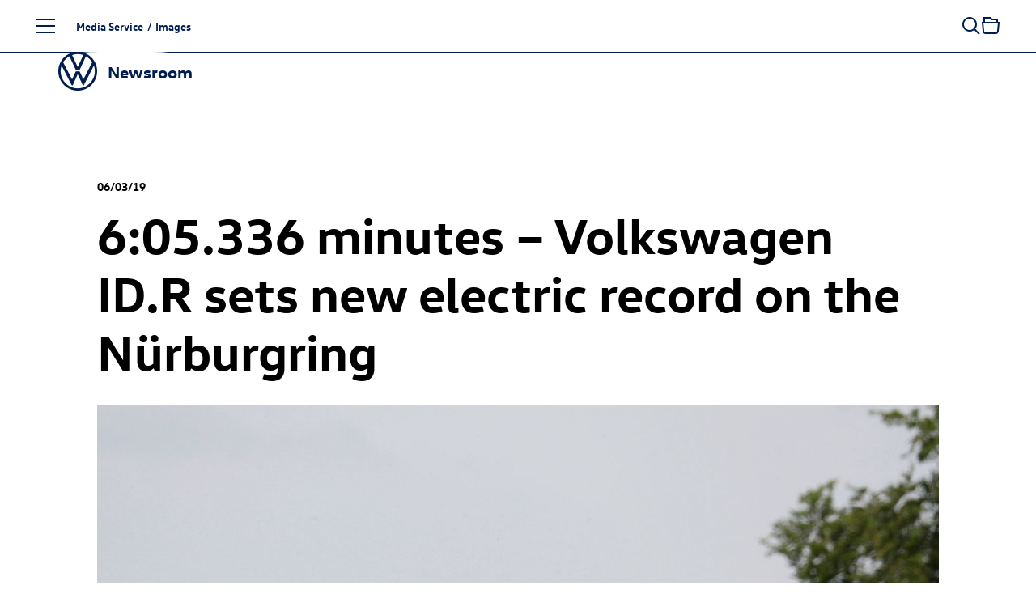

--- FILE ---
content_type: text/html; charset=utf-8
request_url: https://www.volkswagen-newsroom.com/en/images/detail/6-05-336-minutes-volkswagen-id-r-sets-new-electric-record-on-the-nurburgring-29004
body_size: 19309
content:
<!DOCTYPE html>
<html lang='en'>
<head>
<meta content='text/html; charset=UTF-8' http-equiv='Content-Type'>
<link rel="preconnect" href="https://assets.vw-mms.de" />
<link rel="preconnect" href="https://uploads.vw-mms.de" />
<meta name="robots" content="index, follow" />
<meta name="description" content="The Volkswagen Newsroom is a service of Volkswagen AG for journalists, bloggers, and multipliers. It offers the latest news for press and media." />

<meta content='width=device-width, initial-scale=1' name='viewport'>
<meta content='IE=Edge' http-equiv='X-UA-Compatible'>

<link rel="canonical" href="https://www.volkswagen-newsroom.com/en/images/detail/6-05-336-minutes-volkswagen-id-r-sets-new-electric-record-on-the-nurburgring-29004" />
<link href='/en/feeds/press-releases' rel='alternate' title='Volkswagen Newsroom' type='application/rss+xml'>
<link href="https://www.volkswagen-newsroom.com/de/bilder/detail/6-05-336-minuten-volkswagen-id-r-setzt-neuen-elektrorekord-auf-dem-nuerburgring-29004" rel="alternate" hreflang="de" up-id="link-alternate-de" />
<link href="https://www.volkswagen-newsroom.com/en/images/detail/6-05-336-minutes-volkswagen-id-r-sets-new-electric-record-on-the-nurburgring-29004" rel="alternate" hreflang="en" up-id="link-alternate-en" />
<link href="https://www.volkswagen-newsroom.com/en/images/detail/6-05-336-minutes-volkswagen-id-r-sets-new-electric-record-on-the-nurburgring-29004" rel="alternate" hreflang="x-default" up-id="link-alternate-x-default" />
<title>6:05.336 minutes – Volkswagen ID.R sets new electric record on the Nürburgring | Volkswagen Newsroom</title>
<script>
  // Courtesy: https://stackoverflow.com/a/9899701
  function onDOMReady(fn) {
    if (document.readyState === "complete" || document.readyState === "interactive") {
      setTimeout(fn, 1);
    } else {
      document.addEventListener("DOMContentLoaded", fn);
    }
  }
</script>


<script src="https://assets.vw-mms.de/assets/vwn-IE57WULU.js" defer="defer" fetchpriority="high"></script>
<link rel="stylesheet" href="https://assets.vw-mms.de/assets/vwn-T7YLKBV7.css" media="all" />
<link href='https://assets.vw-mms.de/assets/images/favicons/favicon-O2LMJHUJ.ico' rel='icon' sizes='any' type='image/x-icon'>
<link href='https://assets.vw-mms.de/assets/images/favicons/favicon-16x16-Z4P6R2PY.png' rel='icon' sizes='16x16' type='image/png'>
<link href='https://assets.vw-mms.de/assets/images/favicons/favicon-32x32-SOYWT52B.png' rel='icon' sizes='32x32' type='image/png'>
<link href='https://assets.vw-mms.de/assets/images/favicons/apple-touch-icon-X7RC6M75.png' rel='apple-touch-icon' sizes='180x180'>
<link color='#001e50' href='https://assets.vw-mms.de/assets/images/favicons/safari-pinned-tab-VGNAEFIT.svg' rel='mask-icon'>
<meta content='#001e50' name='msapplication-TileColor'>
<meta content='#001e50' name='theme-color'>
<link href='/site.webmanifest' rel='manifest'>
<meta content='/browserconfig.xml' name='msapplication-config'>


<script>
  window._paq = window._paq || []
  window._paq.push(['setSecureCookie', true])
  window._paq.push(['setVisitorCookieTimeout', 15552000])
  
  window.analytics = function() {
    var logAnalyticsCalls = false
    var argumentArray = Array.prototype.slice.call(arguments)
  
    if (logAnalyticsCalls) {
      console.log('Analytics call: %o', argumentArray)
    }
  
    window._paq.push(argumentArray)
  };
</script>
<script>
  function embedTrackingCode() {
    var u="//stats.vw-mms.de/"
    analytics('setTrackerUrl', u+'matomo.php')
    analytics('setSiteId', 3)
  
    var d=document,
      g=d.createElement('script'),
      s=d.getElementsByTagName('script')[0];
  
    g.type='text/javascript'
    g.async=true
    g.defer=true
    g.src=u+'matomo.js'
    s.parentNode.insertBefore(g,s)
  }
  
  // Delay Matomo loading so it doesn't block the rendering process
  onDOMReady(() => {
    if (TrackingConsent.given()) {
      setTimeout(embedTrackingCode, 5)
    }
  })
</script>

</head>
<body class='' data-environment='production'>
<a class="sr-only sr-only-focusable" style="position: absolute" href="#content">Skip to content</a>
<div up-hungry='true' up-id='track-page-view'>
<div track-page-view="true" up-data="{&quot;analyticsCalls&quot;:[[&quot;setDocumentTitle&quot;,&quot;6:05.336 minutes – Volkswagen ID.R sets new electric record on the Nürburgring | Volkswagen Newsroom&quot;],[&quot;setCustomDimension&quot;,1,&quot;false&quot;],[&quot;setCustomDimension&quot;,2,&quot;false&quot;],[&quot;setCustomDimension&quot;,3,&quot;Seite&quot;],[&quot;setCustomDimension&quot;,4,&quot;Media Service&quot;],[&quot;setCustomDimension&quot;,5,&quot;Media Service&quot;]]}"></div>
</div>

<script>
  onDOMReady(() => {
    Settings.set({
      locale: "en",
      cart: {"addTitle":"Add to collection","addLabel":"Add to collection","inCartTitle":"Already in collection!","inCartLabel":"In collection","maxMiniCartItems":5,"miniCartPath":"/en/collection/mini","miniCartLoadingHtml":"\u003cdiv class=\"mini-cart\"\u003e\u003cdiv class=\"mini-cart--loading is-invisible\"\u003eLoading collection …\u003c/div\u003e\u003c/div\u003e","miniCartLoadingMessage":"Loading collection …","miniCartEmptyMessage":"Your collection is empty","removeItemPrompt":"Remove object from collection?","clearPrompt":"Remove all items from download collection?"},
      dataProtectionStatementUrl: "https://www.volkswagen-newsroom.com/en/privacy-36",
      termsOfServiceUrl: "/en/goto/terms-of-service",
      translations: {"de":{"external_content":{"title":"Externe Inhalte","subtitle":"Wenn Sie auf diesen Link gehen, verlassen Sie die Seiten der Volkswagen AG. Es gelten dann gegebenenfalls etwaige Nutzungsbedingungen des Dritten.","text":"Die Volkswagen AG hat keinen Einfluss darauf, welche Daten auf der von einem Dritten angebotenen Seite von Ihnen erhoben, gespeichert oder verarbeitet werden. Nähere Informationen hierzu können Sie gegebenenfalls in der Datenschutzerklärung des Anbieters der externen Webseite finden.","confirmButton":"Akzeptieren","rejectButton":"Abbrechen","icon":"link"},"social_sharing":{"title":"Datenübermittlung","subtitle":"Wenn Sie Inhalte in sozialen Netzwerken teilen möchten, können Sie die entsprechenden Funktionen hier aktivieren.","text":"Mit der Aktivierung stimmen Sie zu, dass Daten an die Betreiber der sozialen Netzwerke übertragen werden. Bereits mit der Aktivierung werden Daten an Dritte übertragen. Nähere Informationen hierzu finden Sie in unserer \u003ca up-layer='root' href='https://www.volkswagen-newsroom.com/de/privacy-36'\u003eDatenschutzerklärung\u003c/a\u003e.","confirmButton":"Daten übermitteln","rejectButton":"Daten nicht übermitteln","icon":"share"},"terms_of_use":{"title":"Nutzungsrechte","subtitle":"Die auf www.volkswagen-newsroom.com bereitgestellten Text-, Bild-, Audio- und Video-Dokumente dienen ausschließlich dem Zwecke der eigenen Information, können zu redaktionellen Darstellungen im Social Web genutzt werden oder im Fall von Journalisten, Influencern und Mitarbeitern von Medienunternehmen als Quelle für die eigene redaktionelle Berichterstattung.","text":"\u003cp\u003eText-, Bild-, Audio- und Video-Dokumente dürfen nicht zu kommerziellen Zwecken genutzt oder an Dritte weitergegeben werden. Im Übrigen finden für die Nutzung von www.volkswagen-newsroom.com die hierfür einschlägigen \u003ca up-layer='root' href='/de/goto/terms-of-service'\u003eNutzungsbedingungen\u003c/a\u003e Anwendung.\u003c/p\u003e \u003cp\u003eFür Bilder von historischen Fahrzeugen gelten weiterführende Hinweise und \u003ca up-layer='root' href='/de/goto/terms-of-service-historic-images'\u003egesonderte Nutzungsbedingungen\u003c/a\u003e, denen Sie hiermit ausdrücklich zustimmen.\u003c/p\u003e","disclaimer":"Ich habe den vorstehenden rechtlichen Hinweis zur Kenntnis genommen und bin mit den dort aufgeführten Regelungen einverstanden.","confirmButton":"Download","rejectButton":"Abbrechen","icon":"download"}},"en":{"external_content":{"title":"External link","subtitle":"By using this link you are leaving the Volkswagen AG web pages. The terms of use of the third-party website accessed via the link then apply.","text":"Volkswagen AG has no control over the personal data collected, stored or processed by the third-party site. More details about such information may be found in the data protection statement of the service provider/operator of the third-party site.","confirmButton":"Accept","rejectButton":"Cancel","icon":"link"},"social_sharing":{"title":"Data Transmission","subtitle":"If you would like to share contents in social networks, you can activate the corresponding functions here.","text":"By activating, you give your consent to the transmission of data to the operators of the social networks. Upon activation, an initial transmission of data to third parties immediately occurs. You will find more details on this subject in our \u003ca up-layer='root' href='https://www.volkswagen-newsroom.com/en/privacy-36'\u003eData Protection Statement\u003c/a\u003e.","confirmButton":"Transmit data","rejectButton":"Do not transmit data","icon":"share"},"terms_of_use":{"title":"Terms of use","subtitle":"The text, image, audio and video documents made available on www.volkswagen-newsroom.com are intended for personal information purposes only, may only be used for editorial purposes in the social web, or, in the case of journalists, influencers and media company employees, may be used as a source for their own editorial reporting.","text":"\u003cp\u003eText, image, audio and video documents are not intended for commercial use and may not be passed on to third parties. In addition, the \u003ca up-layer='root' href='/en/goto/terms-of-service'\u003eTerms of Use\u003c/a\u003e shall apply when using www.volkswagen-newsroom.com.\u003cp\u003e \u003cp\u003eFurther information and \u003ca up-layer='root' href='/en/goto/terms-of-service-historic-images'\u003eseparate Terms of Use\u003c/a\u003e apply to images of historic vehicles, which you hereby expressly agree to.\u003c/p\u003e","disclaimer":"I have read and noted the above legal notice and agree to the terms and conditions therein.","confirmButton":"Download","rejectButton":"Cancel","icon":"download"}}},
      youtubeConsentCookie: "vw_mms_YOUTUBE_COOKIE_CONSENT",
      youtubeConsentRequired: true,
      youtubeConsentValue: "1",
    })
  })
</script>
<div class='layout'>
<div class='layout--atop'>
<div class='responsive-tier-detector'></div>

</div>
<div class='layout--menu'>
<nav class='main-menu' main-menu='true' no-up-preload=''>
<section class='main-menu--base'>
<nav class='main-menu--root'>
<ul class='list-unstyled' data-level='1'>
<li data-node-id="root" class="main-menu--item"><a href="/en">Homepage</a></li>
<li data-node-id="4963" class="main-menu--item -parent"><a href="/en/models-3493">Models</a></li>
<li data-node-id="6267" class="main-menu--item -parent"><a href="/en/company-3688">Company</a></li>
<li data-node-id="10746" class="main-menu--item -parent"><a href="/en/e-mobility-3921">E-mobility</a></li>
<li data-node-id="6690" class="main-menu--item -parent"><a href="/en/volkswagen-classic-3700">Volkswagen Classic</a></li>
<li data-node-id="10400" class="main-menu--item -parent"><a href="/en/media-service-3831">Media Service</a></li>
</ul>
</nav>
<div class='main-menu--closer' main-menu-closer='true'>
<i class="icon brand-icon is-close"></i>
<span>Close menu</span>
</div>

<aside class='main-menu--links -root'>
<h5>
Top Links
</h5>
<ul class='list-unstyled'>
<li>
<a href="/en/press-releases"><i class="icon brand-icon is-press-releases"></i>
Press releases
</a></li>
<li>
<a href="/en/images"><i class="icon brand-icon is-images"></i>
Images / Graphics
</a></li>
<li>
<a href="/en/videos-and-footage"><i class="icon brand-icon is-video"></i>
Videos
</a></li>
<li>
<a href="/en/media-contacts"><i class="icon brand-icon is-media-contacts"></i>
Media contacts
</a></li>
<li>
<a href="/en/register"><i class="icon brand-icon is-newsletter"></i>
Subscription Services
</a></li>
</ul>

</aside>
<footer class='main-menu--footer'>
<ul>
<li>
<a href="/en/publication-data-34">Imprint</a>
</li><li>
<a href="/en/privacy-36">Privacy</a>
</li><li class='-extra'>
<a href="/en/terms-of-service-35">Terms of Service</a>
</li><li class='-extra'>
<a href="/en/cookie-policy-37">Cookie Policy</a>
</li><li class='-extra'>
<a href="/en/third-party-licence-notes-38">Third Party Licence Notes</a>
</li><li class='-extra'>
<a target="_blank" href="https://www.volkswagenag.com/en.html">Volkswagen AG</a>
</li><li class='main-menu--language-switch' up-hungry='true'>
<div class="frontend-locale-switcher" frontend-locale-switcher=""><a rel="alternate" class="frontend-locale-switcher--toggle" data-locale="de" href="/de/bilder/detail/6-05-336-minuten-volkswagen-id-r-setzt-neuen-elektrorekord-auf-dem-nuerburgring-29004?set_locale=true">DE</a><a rel="alternate" class="frontend-locale-switcher--toggle is-active" data-locale="en" href="/en/images/detail/6-05-336-minutes-volkswagen-id-r-sets-new-electric-record-on-the-nurburgring-29004?set_locale=true">EN</a></div>

</li>
</ul>

</footer>
</section>
<section class='main-menu--flyout'>
<nav data-level="2" data-parent-node-id="4963" no-up-preload="" class="main-menu--level"><div class="main-menu--heading">Models</div><ul class="list-unstyled"><li class="main-menu--item is-self"><a href="/en/models-3493">Open this page</a></li><li data-node-id="45731" class="main-menu--item"><a href="/en/iaa-mobility-2025-the-volkswagen-news-19790">IAA MOBILITY 2025 - The Volkswagen News</a></li><li data-node-id="46280" class="main-menu--item -parent"><a href="/en/id-polo-and-id-polo-gti-20077"><span class="nowrap"><span class="nowrap">ID. Polo</span></span> and <span class="nowrap"><span class="nowrap">ID. Polo GTI</span></span></a></li><li data-node-id="43200" class="main-menu--item -parent"><a href="/en/id3-18281"><span class="nowrap"><span class="nowrap">ID.3</span></span></a></li><li data-node-id="19644" class="main-menu--item -parent"><a href="/en/id4-8041"><span class="nowrap"><span class="nowrap">ID.4</span></span></a></li><li data-node-id="19646" class="main-menu--item -parent"><a href="/en/id5-8043"><span class="nowrap"><span class="nowrap">ID.5</span></span></a></li><li data-node-id="43485" class="main-menu--item -parent"><a href="/en/id7-18426"><span class="nowrap"><span class="nowrap">ID.7</span></span></a></li><li data-node-id="43201" class="main-menu--item -parent"><a href="/en/id7-tourer-18282"><span class="nowrap"><span class="nowrap">ID.7</span></span> Tourer</a></li><li data-node-id="43245" class="main-menu--item -parent"><a href="/en/id-buzz-18305"><span class="nowrap"><span class="nowrap">ID. Buzz</span></span></a></li><li data-node-id="18754" class="main-menu--item -parent"><a href="/en/polo-7427">Polo</a></li><li data-node-id="18639" class="main-menu--item"><a href="/en/taigo-7339">Taigo</a></li><li data-node-id="42016" class="main-menu--item"><a href="/en/t-cross-17435">T-Cross</a></li><li data-node-id="43443" class="main-menu--item -parent"><a href="/en/golf-18415">Golf</a></li><li data-node-id="43525" class="main-menu--item -parent"><a href="/en/golf-variant-18449">Golf Variant</a></li><li data-node-id="45668" class="main-menu--item"><a href="/en/the-new-t-roc-19762">The new T-Roc</a></li><li data-node-id="38756" class="main-menu--item"><a href="/en/t-roc-cabriolet-15433">T-Roc Cabriolet</a></li><li data-node-id="41645" class="main-menu--item"><a href="/en/tiguan-17320">Tiguan</a></li><li data-node-id="43967" class="main-menu--item"><a href="/en/tayron-18711">Tayron</a></li><li data-node-id="5218" class="main-menu--item"><a href="/en/touran-3529">Touran</a></li><li data-node-id="42054" class="main-menu--item"><a href="/en/passat-17451">Passat</a></li><li data-node-id="38773" class="main-menu--item -parent"><a href="/en/touareg-15441">Touareg</a></li><li data-node-id="5348" class="main-menu--item -parent"><a href="/en/studies-3547">Studies</a></li><li data-node-id="43675" class="main-menu--item -parent"><a href="/en/international-models-18534">International Models</a></li><li data-node-id="5444" class="main-menu--item -parent"><a href="/en/archive-3586">Archive</a></li></ul></nav><nav data-level="3" data-parent-node-id="46280" no-up-preload="" class="main-menu--level"><div class="main-menu--heading"><span class="nowrap">ID. Polo</span> and <span class="nowrap">ID. Polo GTI</span></div><ul class="list-unstyled"><li class="main-menu--item is-self"><a href="/en/id-polo-and-id-polo-gti-20077">Open this page</a></li><li data-node-id="46277" class="main-menu--item"><a href="/en/at-a-glance-idpolo-20075">At a glance: ID. Polo</a></li><li data-node-id="46290" class="main-menu--item"><a href="/en/id-polo-20087"><span class="nowrap"><span class="nowrap">ID. Polo</span></span></a></li><li data-node-id="45713" class="main-menu--item"><a href="/en/id-polo-gti-19785"><span class="nowrap"><span class="nowrap">ID. Polo GTI</span></span></a></li></ul></nav><nav data-level="3" data-parent-node-id="43200" no-up-preload="" class="main-menu--level"><div class="main-menu--heading"><span class="nowrap">ID.3</span></div><ul class="list-unstyled"><li class="main-menu--item is-self"><a href="/en/id3-18281">Open this page</a></li><li data-node-id="38869" class="main-menu--item"><a href="/en/id3-15511"><span class="nowrap"><span class="nowrap">ID.3</span></span></a></li><li data-node-id="43203" class="main-menu--item"><a href="/en/id3-gtx-18284"><span class="nowrap"><span class="nowrap">ID.3 GTX</span></span></a></li></ul></nav><nav data-level="3" data-parent-node-id="19644" no-up-preload="" class="main-menu--level"><div class="main-menu--heading"><span class="nowrap">ID.4</span></div><ul class="list-unstyled"><li class="main-menu--item is-self"><a href="/en/id4-8041">Open this page</a></li><li data-node-id="16187" class="main-menu--item"><a href="/en/id4-5840"><span class="nowrap"><span class="nowrap">ID.4</span></span></a></li><li data-node-id="39351" class="main-menu--item"><a href="/en/id4-pro-4motion-15833"><span class="nowrap"><span class="nowrap">ID.4 Pro</span></span> 4MOTION</a></li><li data-node-id="18236" class="main-menu--item"><a href="/en/id4-gtx-7052"><span class="nowrap"><span class="nowrap">ID.4 GTX</span></span></a></li></ul></nav><nav data-level="3" data-parent-node-id="19646" no-up-preload="" class="main-menu--level"><div class="main-menu--heading"><span class="nowrap">ID.5</span></div><ul class="list-unstyled"><li class="main-menu--item is-self"><a href="/en/id5-8043">Open this page</a></li><li data-node-id="18699" class="main-menu--item"><a href="/en/id5-7383"><span class="nowrap"><span class="nowrap">ID.5</span></span></a></li><li data-node-id="19647" class="main-menu--item"><a href="/en/id5-gtx-8044"><span class="nowrap"><span class="nowrap">ID.5 GTX</span></span></a></li></ul></nav><nav data-level="3" data-parent-node-id="43485" no-up-preload="" class="main-menu--level"><div class="main-menu--heading"><span class="nowrap">ID.7</span></div><ul class="list-unstyled"><li class="main-menu--item is-self"><a href="/en/id7-18426">Open this page</a></li><li data-node-id="38570" class="main-menu--item"><a href="/en/id7-15406"><span class="nowrap"><span class="nowrap">ID.7</span></span></a></li><li data-node-id="43484" class="main-menu--item"><a href="/en/id7-gtx-18425"><span class="nowrap"><span class="nowrap">ID.7 GTX</span></span></a></li></ul></nav><nav data-level="3" data-parent-node-id="43201" no-up-preload="" class="main-menu--level"><div class="main-menu--heading"><span class="nowrap">ID.7</span> Tourer</div><ul class="list-unstyled"><li class="main-menu--item is-self"><a href="/en/id7-tourer-18282">Open this page</a></li><li data-node-id="46105" class="main-menu--item"><a href="/en/at-a-glance-id7-tourer-19982">At a Glance: <span class="nowrap"><span class="nowrap">ID.7</span></span> Tourer</a></li><li data-node-id="42615" class="main-menu--item"><a href="/en/id7-tourer-17872"><span class="nowrap"><span class="nowrap">ID.7</span></span> Tourer</a></li><li data-node-id="43202" class="main-menu--item"><a href="/en/id7-gtx-tourer-18283"><span class="nowrap"><span class="nowrap">ID.7 GTX</span></span> Tourer</a></li></ul></nav><nav data-level="3" data-parent-node-id="43245" no-up-preload="" class="main-menu--level"><div class="main-menu--heading"><span class="nowrap">ID. Buzz</span></div><ul class="list-unstyled"><li class="main-menu--item is-self"><a href="/en/id-buzz-18305">Open this page</a></li><li data-node-id="19206" class="main-menu--item"><a href="/en/id-buzz-7743"><span class="nowrap"><span class="nowrap">ID. Buzz</span></span></a></li><li data-node-id="43243" class="main-menu--item"><a href="/en/id-buzz-gtx-18304"><span class="nowrap"><span class="nowrap">ID. Buzz</span></span> GTX</a></li></ul></nav><nav data-level="3" data-parent-node-id="18754" no-up-preload="" class="main-menu--level"><div class="main-menu--heading">Polo</div><ul class="list-unstyled"><li class="main-menu--item is-self"><a href="/en/polo-7427">Open this page</a></li><li data-node-id="4992" class="main-menu--item"><a href="/en/polo-3500">Polo</a></li><li data-node-id="18753" class="main-menu--item"><a href="/en/polo-gti-7426"><span class="nowrap"><span class="nowrap">Polo GTI</span></span></a></li><li data-node-id="43790" class="main-menu--item"><a href="/en/50-years-of-polo-2025-18618">50 years of Polo (2025)</a></li></ul></nav><nav data-level="3" data-parent-node-id="43443" no-up-preload="" class="main-menu--level"><div class="main-menu--heading">Golf</div><ul class="list-unstyled"><li class="main-menu--item is-self"><a href="/en/golf-18415">Open this page</a></li><li data-node-id="42917" class="main-menu--item"><a href="/en/golf-18072">Golf</a></li><li data-node-id="43436" class="main-menu--item"><a href="/en/golf-gti-and-golf-gti-clubsport-18410"><span class="nowrap"><span class="nowrap">Golf GTI</span></span> and <span class="nowrap"><span class="nowrap">Golf GTI</span></span> Clubsport</a></li><li data-node-id="43439" class="main-menu--item"><a href="/en/golf-plug-in-hybrids-18411">Golf plug-in hybrids</a></li><li data-node-id="43518" class="main-menu--item"><a href="/en/the-new-golf-r-18447">The new <span class="nowrap"><span class="nowrap">Golf R</span></span></a></li><li data-node-id="42670" class="main-menu--item"><a href="/en/50-years-of-golf-2024-17906">50 years of Golf (2024)</a></li><li data-node-id="43610" class="main-menu--item"><a href="/en/50-years-of-sporty-golf-2024-18488">50 Years of sporty Golf (2024)</a></li><li data-node-id="46156" class="main-menu--item"><a href="/en/50-years-of-gti-2026-20018">50 years of GTI (2026)</a></li></ul></nav><nav data-level="3" data-parent-node-id="43525" no-up-preload="" class="main-menu--level"><div class="main-menu--heading">Golf Variant</div><ul class="list-unstyled"><li class="main-menu--item is-self"><a href="/en/golf-variant-18449">Open this page</a></li><li data-node-id="42911" class="main-menu--item"><a href="/en/golf-variant-18066">Golf Variant</a></li><li data-node-id="43522" class="main-menu--item"><a href="/en/golf-r-variant-18448"><span class="nowrap"><span class="nowrap">Golf R</span></span> Variant</a></li></ul></nav><nav data-level="3" data-parent-node-id="38773" no-up-preload="" class="main-menu--level"><div class="main-menu--heading">Touareg</div><ul class="list-unstyled"><li class="main-menu--item is-self"><a href="/en/touareg-15441">Open this page</a></li><li data-node-id="39786" class="main-menu--item"><a href="/en/touareg-16046">Touareg</a></li><li data-node-id="39743" class="main-menu--item"><a href="/en/touareg-r-ehybrid-16028"><span class="nowrap"><span class="nowrap">Touareg R</span></span> eHybrid</a></li></ul></nav><nav data-level="3" data-parent-node-id="5348" no-up-preload="" class="main-menu--level"><div class="main-menu--heading">Studies</div><ul class="list-unstyled"><li class="main-menu--item is-self"><a href="/en/studies-3547">Open this page</a></li><li data-node-id="44479" class="main-menu--item"><a href="/en/id-every1-concept-car-19010">ID. EVERY1 concept car</a></li><li data-node-id="10660" class="main-menu--item"><a href="/en/idr-3905">ID.R</a></li><li data-node-id="39028" class="main-menu--item"><a href="/en/id-2all-concept-car-15626"><span class="nowrap"><span class="nowrap">ID. 2all concept</span></span> car</a></li><li data-node-id="42222" class="main-menu--item"><a href="/en/id-gti-concept-17585"><span class="nowrap"><span class="nowrap">ID. GTI Concept</span></span></a></li><li data-node-id="18803" class="main-menu--item"><a href="/en/id-life-concept-car-7468"><span class="nowrap"><span class="nowrap">ID. LIFE concept</span></span> car</a></li><li data-node-id="45725" class="main-menu--item"><a href="/en/id-cross-concept-19788"><span class="nowrap"><span class="nowrap">ID. CROSS Concept</span></span></a></li><li data-node-id="46279" class="main-menu--item"><a href="/en/at-a-glance-id-cross-concept-20076">At a Glance: <span class="nowrap"><span class="nowrap">ID. CROSS Concept</span></span></a></li><li data-node-id="5351" class="main-menu--item"><a href="/en/id-crozz-concept-car-3549"><span class="nowrap"><span class="nowrap">ID. CROZZ concept</span></span> car</a></li><li data-node-id="5358" class="main-menu--item"><a href="/en/id-buzz-concept-car-3550"><span class="nowrap"><span class="nowrap">ID. BUZZ concept</span></span> car</a></li><li data-node-id="19624" class="main-menu--item"><a href="/en/id-aero-concept-car-8027"><span class="nowrap"><span class="nowrap">ID. AERO Concept</span></span> Car</a></li><li data-node-id="5349" class="main-menu--item"><a href="/en/id-vizzion-concept-car-3548"><span class="nowrap"><span class="nowrap">ID. VIZZION concept</span></span> car</a></li><li data-node-id="10642" class="main-menu--item"><a href="/en/id-concept-car-3904">ID. concept car</a></li><li data-node-id="42282" class="main-menu--item"><a href="/en/idx-performance-concept-car-17631">ID.X Performance concept car</a></li><li data-node-id="13800" class="main-menu--item"><a href="/en/id-buggy-concept-car-4712"><span class="nowrap"><span class="nowrap">ID. Buggy concept</span></span> car</a></li><li data-node-id="13988" class="main-menu--item"><a href="/en/id-roomzz-concept-car-4801"><span class="nowrap"><span class="nowrap">ID. ROOMZZ concept</span></span> car</a></li><li data-node-id="15582" class="main-menu--item"><a href="/en/id-space-vizzion-concept-car-5543"><span class="nowrap"><span class="nowrap">ID. SPACE VIZZION concept</span></span> car</a></li><li data-node-id="43334" class="main-menu--item"><a href="/en/id-code-concept-car-18341"><span class="nowrap"><span class="nowrap">ID. CODE concept</span></span> car</a></li><li data-node-id="38515" class="main-menu--item"><a href="/en/id-xtreme-concept-car-15386"><span class="nowrap"><span class="nowrap">ID. XTREME concept</span></span> car</a></li><li data-node-id="13995" class="main-menu--item"><a href="/en/showcar-budd-e-4803">Showcar BUDD-e</a></li><li data-node-id="5369" class="main-menu--item"><a href="/en/showcars-3551">Showcars</a></li><li data-node-id="5378" class="main-menu--item"><a href="/en/tiguan-gte-active-concept-3555"><span class="nowrap"><span class="nowrap">Tiguan GTE</span></span> Active Concept</a></li><li data-node-id="5379" class="main-menu--item"><a href="/en/cross-coupe-gte-concept-car-3556">Cross Coupé GTE concept car</a></li><li data-node-id="5399" class="main-menu--item"><a href="/en/atlas-tanoak-concept-3565">Atlas Tanoak Concept</a></li><li data-node-id="5397" class="main-menu--item"><a href="/en/atlas-cross-sport-concept-3564">Atlas Cross Sport Concept</a></li><li data-node-id="13104" class="main-menu--item"><a href="/en/tarok-concept-4345">Tarok Concept</a></li><li data-node-id="5389" class="main-menu--item"><a href="/en/other-studies-3561">Other Studies</a></li></ul></nav><nav data-level="3" data-parent-node-id="43675" no-up-preload="" class="main-menu--level"><div class="main-menu--heading">International Models</div><ul class="list-unstyled"><li class="main-menu--item is-self"><a href="/en/international-models-18534">Open this page</a></li><li data-node-id="43676" class="main-menu--item"><a href="/en/id-unyx-18535"><span class="nowrap"><span class="nowrap">ID. UNYX</span></span></a></li></ul></nav><nav data-level="3" data-parent-node-id="5444" no-up-preload="" class="main-menu--level"><div class="main-menu--heading">Archive</div><ul class="list-unstyled"><li class="main-menu--item is-self"><a href="/en/archive-3586">Open this page</a></li><li data-node-id="5445" class="main-menu--item"><a href="/en/beetle-kaefer-3587">Beetle (Käfer)</a></li><li data-node-id="5505" class="main-menu--item"><a href="/en/karmann-ghia-3614">Karmann Ghia</a></li><li data-node-id="5495" class="main-menu--item"><a href="/en/vw-type-3-3606">VW Type 3</a></li><li data-node-id="14366" class="main-menu--item"><a href="/en/id3-4984"><span class="nowrap"><span class="nowrap">ID.3</span></span></a></li><li data-node-id="42251" class="main-menu--item"><a href="/en/id4-17608"><span class="nowrap"><span class="nowrap">ID.4</span></span></a></li><li data-node-id="5447" class="main-menu--item"><a href="/en/up-3589">up!</a></li><li data-node-id="5449" class="main-menu--item"><a href="/en/fox-3591">Fox</a></li><li data-node-id="5448" class="main-menu--item"><a href="/en/lupo-3590">Lupo</a></li><li data-node-id="5450" class="main-menu--item"><a href="/en/polo-3592">Polo</a></li><li data-node-id="5454" class="main-menu--item"><a href="/en/polo-variant-3594">Polo Variant</a></li><li data-node-id="5455" class="main-menu--item"><a href="/en/derby-and-polo-sedan-3595">Derby and Polo Sedan</a></li><li data-node-id="10544" class="main-menu--item"><a href="/en/t-cross-3851">T-Cross</a></li><li data-node-id="5456" class="main-menu--item"><a href="/en/beetle-3596">Beetle</a></li><li data-node-id="5457" class="main-menu--item"><a href="/en/new-beetle-3597"><span class="nowrap"><span class="nowrap">New Beetle</span></span></a></li><li data-node-id="5458" class="main-menu--item"><a href="/en/beetle-cabriolet-3598">Beetle Cabriolet</a></li><li data-node-id="5463" class="main-menu--item"><a href="/en/new-beetle-cabriolet-3599"><span class="nowrap"><span class="nowrap">New Beetle</span></span> Cabriolet</a></li><li data-node-id="5464" class="main-menu--item"><a href="/en/golf-3600">Golf</a></li><li data-node-id="5487" class="main-menu--item"><a href="/en/golf-variant-3601">Golf Variant</a></li><li data-node-id="5491" class="main-menu--item"><a href="/en/golf-cabriolet-3603">Golf Cabriolet</a></li><li data-node-id="5493" class="main-menu--item"><a href="/en/golf-sportsvan-3605">Golf Sportsvan</a></li><li data-node-id="5492" class="main-menu--item"><a href="/en/golf-plus-3604"><span class="nowrap"><span class="nowrap">Golf Plus</span></span></a></li><li data-node-id="5174" class="main-menu--item"><a href="/en/t-roc-3526">T-Roc</a></li><li data-node-id="5498" class="main-menu--item"><a href="/en/jetta-3609">Jetta</a></li><li data-node-id="5500" class="main-menu--item"><a href="/en/vento-3610">Vento</a></li><li data-node-id="5501" class="main-menu--item"><a href="/en/bora-3611">Bora</a></li><li data-node-id="5502" class="main-menu--item"><a href="/en/bora-variant-3612">Bora Variant</a></li><li data-node-id="5504" class="main-menu--item"><a href="/en/tiguan-3613">Tiguan</a></li><li data-node-id="5208" class="main-menu--item"><a href="/en/tiguan-allspace-3528">Tiguan Allspace</a></li><li data-node-id="5507" class="main-menu--item"><a href="/en/scirocco-3615">Scirocco</a></li><li data-node-id="5510" class="main-menu--item"><a href="/en/corrado-3616">Corrado</a></li><li data-node-id="38700" class="main-menu--item"><a href="/en/touran-15408">Touran</a></li><li data-node-id="5513" class="main-menu--item"><a href="/en/eos-3617">Eos</a></li><li data-node-id="5517" class="main-menu--item"><a href="/en/passat-3620">Passat</a></li><li data-node-id="5521" class="main-menu--item"><a href="/en/passat-variant-3621">Passat Variant</a></li><li data-node-id="5530" class="main-menu--item"><a href="/en/cc-3623">CC</a></li><li data-node-id="5532" class="main-menu--item"><a href="/en/passat-usa-version-3624">Passat (USA version)</a></li><li data-node-id="5391" class="main-menu--item"><a href="/en/atlas-3563">Atlas</a></li><li data-node-id="5533" class="main-menu--item"><a href="/en/sharan-3625">Sharan</a></li><li data-node-id="5320" class="main-menu--item"><a href="/en/arteon-3542">Arteon</a></li><li data-node-id="17540" class="main-menu--item"><a href="/en/arteon-shooting-brake-6633">Arteon Shooting Brake</a></li><li data-node-id="5535" class="main-menu--item"><a href="/en/touareg-3627">Touareg</a></li><li data-node-id="5536" class="main-menu--item"><a href="/en/phaeton-3628">Phaeton</a></li><li data-node-id="5446" class="main-menu--item"><a href="/en/xl1-3588">XL1</a></li></ul></nav><nav data-level="2" data-parent-node-id="6267" no-up-preload="" class="main-menu--level"><div class="main-menu--heading">Company</div><ul class="list-unstyled"><li class="main-menu--item is-self"><a href="/en/company-3688">Open this page</a></li><li data-node-id="45739" class="main-menu--item"><a href="/en/iaa-mobility-2025-the-volkswagen-news-19790?node=45739">IAA MOBILITY 2025 - The Volkswagen News</a></li><li data-node-id="6271" class="main-menu--item -parent"><a href="/en/finance-3691">Finance</a></li><li data-node-id="6377" class="main-menu--item"><a href="/en/human-resources-and-organization-3694">Human Resources and Organization</a></li><li data-node-id="6551" class="main-menu--item"><a href="/en/sustainability-3698">Sustainability</a></li><li data-node-id="38476" class="main-menu--item"><a href="/en/board-of-management-15354">Board of Management</a></li><li data-node-id="10724" class="main-menu--item"><a href="/en/strategy-3912">Strategy</a></li><li data-node-id="42327" class="main-menu--item -parent"><a href="/en/brand-group-core-17663">Brand Group Core</a></li><li data-node-id="10725" class="main-menu--item -parent"><a href="/en/regions-3913">Regions</a></li><li data-node-id="6443" class="main-menu--item -parent"><a href="/en/production-and-locations-3695">Production and locations</a></li><li data-node-id="6729" class="main-menu--item"><a href="/en/sports-3704">Sports</a></li><li data-node-id="6372" class="main-menu--item"><a href="/en/history-3693">History</a></li></ul></nav><nav data-level="3" data-parent-node-id="6271" no-up-preload="" class="main-menu--level"><div class="main-menu--heading">Finance</div><ul class="list-unstyled"><li class="main-menu--item is-self"><a href="/en/finance-3691">Open this page</a></li><li data-node-id="44528" class="main-menu--item"><a href="/en/annual-media-call-2025-19044">Annual Media Call 2025</a></li></ul></nav><nav data-level="3" data-parent-node-id="42327" no-up-preload="" class="main-menu--level"><div class="main-menu--heading">Brand Group Core</div><ul class="list-unstyled"><li class="main-menu--item is-self"><a href="/en/brand-group-core-17663">Open this page</a></li><li data-node-id="44566" class="main-menu--item"><a href="/en/annual-media-call-2025-19044?node=44566">Annual Media Call 2025</a></li></ul></nav><nav data-level="3" data-parent-node-id="10725" no-up-preload="" class="main-menu--level"><div class="main-menu--heading">Regions</div><ul class="list-unstyled"><li class="main-menu--item is-self"><a href="/en/regions-3913">Open this page</a></li><li data-node-id="10726" class="main-menu--item"><a href="/en/china-region-3914">China region</a></li><li data-node-id="10727" class="main-menu--item"><a href="/en/north-american-region-3915">North American region</a></li><li data-node-id="10728" class="main-menu--item"><a href="/en/south-america-region-3916">South America region</a></li><li data-node-id="10729" class="main-menu--item"><a href="/en/sub-saharan-region-3917">Sub-Saharan region</a></li></ul></nav><nav data-level="3" data-parent-node-id="6443" no-up-preload="" class="main-menu--level"><div class="main-menu--heading">Production and locations</div><ul class="list-unstyled"><li class="main-menu--item is-self"><a href="/en/production-and-locations-3695">Open this page</a></li><li data-node-id="7088" class="main-menu--item"><a href="/en/wolfsburg-3732">Wolfsburg</a></li><li data-node-id="7207" class="main-menu--item"><a href="/en/brunswick-braunschweig-3754">Brunswick (Braunschweig)</a></li><li data-node-id="7147" class="main-menu--item"><a href="/en/chemnitz-3738">Chemnitz</a></li><li data-node-id="7030" class="main-menu--item"><a href="/en/dresden-3730">Dresden</a></li><li data-node-id="7156" class="main-menu--item"><a href="/en/emden-3739">Emden</a></li><li data-node-id="7233" class="main-menu--item"><a href="/en/kassel-3756">Kassel</a></li><li data-node-id="7135" class="main-menu--item"><a href="/en/osnabrueck-3736">Osnabrück</a></li><li data-node-id="7240" class="main-menu--item"><a href="/en/salzgitter-3758">Salzgitter</a></li><li data-node-id="7214" class="main-menu--item"><a href="/en/zwickau-3755">Zwickau</a></li><li data-node-id="7085" class="main-menu--item"><a href="/en/volkswagen-autoeuropa-lda-3731">Volkswagen Autoeuropa Lda.</a></li><li data-node-id="7164" class="main-menu--item"><a href="/en/volkswagen-motor-polska-sp-z-oo-3741">Volkswagen Motor Polska Sp. z o.o.</a></li><li data-node-id="7128" class="main-menu--item"><a href="/en/volkswagen-navarra-sa-3733">Volkswagen Navarra, S.A.</a></li><li data-node-id="7161" class="main-menu--item"><a href="/en/volkswagen-slovakia-a-s-3740">Volkswagen Slovakia, a. s.</a></li><li data-node-id="12655" class="main-menu--item"><a href="/en/volkswagen-group-china-4068">Volkswagen Group China</a></li><li data-node-id="12671" class="main-menu--item"><a href="/en/skoda-auto-volkswagen-india-4069">Škoda Auto Volkswagen India</a></li><li data-node-id="12672" class="main-menu--item"><a href="/en/volkswagen-de-mexico-4070">Volkswagen de México</a></li><li data-node-id="12675" class="main-menu--item"><a href="/en/volkswagen-group-of-america-chattanooga-4071">Volkswagen Group of America Chattanooga</a></li><li data-node-id="12676" class="main-menu--item"><a href="/en/volkswagen-do-brasil-4072">Volkswagen do Brasil</a></li><li data-node-id="12682" class="main-menu--item"><a href="/en/volkswagen-argentina-sa-4073">Volkswagen Argentina S.A.</a></li><li data-node-id="12685" class="main-menu--item"><a href="/en/volkswagen-group-south-africa-kariega-4074">Volkswagen Group South Africa, Kariega</a></li></ul></nav><nav data-level="2" data-parent-node-id="10746" no-up-preload="" class="main-menu--level"><div class="main-menu--heading">E-mobility</div><ul class="list-unstyled"><li class="main-menu--item is-self"><a href="/en/e-mobility-3921">Open this page</a></li><li data-node-id="14409" class="main-menu--item -parent"><a href="/en/id-family-5002"><span class="nowrap"><span class="nowrap">ID. family</span></span></a></li><li data-node-id="10836" class="main-menu--item -parent"><a href="/en/id-showcars-3965">ID. Showcars</a></li></ul></nav><nav data-level="3" data-parent-node-id="14409" no-up-preload="" class="main-menu--level"><div class="main-menu--heading"><span class="nowrap">ID. family</span></div><ul class="list-unstyled"><li class="main-menu--item is-self"><a href="/en/id-family-5002">Open this page</a></li><li data-node-id="46297" class="main-menu--item"><a href="/en/id-polo-20087?node=46297"><span class="nowrap"><span class="nowrap">ID. Polo</span></span></a></li><li data-node-id="45714" class="main-menu--item"><a href="/en/id-polo-gti-19785?node=45714"><span class="nowrap"><span class="nowrap">ID. Polo GTI</span></span></a></li><li data-node-id="38875" class="main-menu--item"><a href="/en/id3-15511?node=38875"><span class="nowrap"><span class="nowrap">ID.3</span></span></a></li><li data-node-id="43212" class="main-menu--item"><a href="/en/id3-gtx-18284?node=43212"><span class="nowrap"><span class="nowrap">ID.3 GTX</span></span></a></li><li data-node-id="17602" class="main-menu--item"><a href="/en/id4-5840?node=17602"><span class="nowrap"><span class="nowrap">ID.4</span></span></a></li><li data-node-id="39352" class="main-menu--item"><a href="/en/id4-pro-4motion-15833?node=39352"><span class="nowrap"><span class="nowrap">ID.4 Pro</span></span> 4MOTION</a></li><li data-node-id="18237" class="main-menu--item"><a href="/en/id4-gtx-7052?node=18237"><span class="nowrap"><span class="nowrap">ID.4 GTX</span></span></a></li><li data-node-id="18994" class="main-menu--item"><a href="/en/id5-7383?node=18994"><span class="nowrap"><span class="nowrap">ID.5</span></span></a></li><li data-node-id="19648" class="main-menu--item"><a href="/en/id5-gtx-8044?node=19648"><span class="nowrap"><span class="nowrap">ID.5 GTX</span></span></a></li><li data-node-id="38571" class="main-menu--item"><a href="/en/id7-15406?node=38571"><span class="nowrap"><span class="nowrap">ID.7</span></span></a></li><li data-node-id="43500" class="main-menu--item"><a href="/en/id7-gtx-18425?node=43500"><span class="nowrap"><span class="nowrap">ID.7 GTX</span></span></a></li><li data-node-id="43092" class="main-menu--item"><a href="/en/id7-tourer-17872?node=43092"><span class="nowrap"><span class="nowrap">ID.7</span></span> Tourer</a></li><li data-node-id="43211" class="main-menu--item"><a href="/en/id7-gtx-tourer-18283?node=43211"><span class="nowrap"><span class="nowrap">ID.7 GTX</span></span> Tourer</a></li><li data-node-id="19207" class="main-menu--item"><a href="/en/id-buzz-7743?node=19207"><span class="nowrap"><span class="nowrap">ID. Buzz</span></span></a></li><li data-node-id="43244" class="main-menu--item"><a href="/en/id-buzz-gtx-18304?node=43244"><span class="nowrap"><span class="nowrap">ID. Buzz</span></span> GTX</a></li></ul></nav><nav data-level="3" data-parent-node-id="10836" no-up-preload="" class="main-menu--level"><div class="main-menu--heading">ID. Showcars</div><ul class="list-unstyled"><li class="main-menu--item is-self"><a href="/en/id-showcars-3965">Open this page</a></li><li data-node-id="44480" class="main-menu--item"><a href="/en/id-every1-concept-car-19010?node=44480">ID. EVERY1 concept car</a></li><li data-node-id="39806" class="main-menu--item"><a href="/en/id-2all-concept-car-15626?node=39806"><span class="nowrap"><span class="nowrap">ID. 2all concept</span></span> car</a></li><li data-node-id="42240" class="main-menu--item"><a href="/en/id-gti-concept-17585?node=42240"><span class="nowrap"><span class="nowrap">ID. GTI Concept</span></span></a></li><li data-node-id="18804" class="main-menu--item"><a href="/en/id-life-concept-car-7468?node=18804"><span class="nowrap"><span class="nowrap">ID. LIFE concept</span></span> car</a></li><li data-node-id="46298" class="main-menu--item"><a href="/en/id-cross-concept-19788?node=46298"><span class="nowrap"><span class="nowrap">ID. CROSS Concept</span></span></a></li><li data-node-id="11506" class="main-menu--item"><a href="/en/id-crozz-concept-car-3549?node=11506"><span class="nowrap"><span class="nowrap">ID. CROZZ concept</span></span> car</a></li><li data-node-id="11505" class="main-menu--item"><a href="/en/id-buzz-concept-car-3550?node=11505"><span class="nowrap"><span class="nowrap">ID. BUZZ concept</span></span> car</a></li><li data-node-id="19626" class="main-menu--item"><a href="/en/id-aero-concept-car-8027?node=19626"><span class="nowrap"><span class="nowrap">ID. AERO Concept</span></span> Car</a></li><li data-node-id="11488" class="main-menu--item"><a href="/en/id-vizzion-concept-car-3548?node=11488"><span class="nowrap"><span class="nowrap">ID. VIZZION concept</span></span> car</a></li><li data-node-id="11504" class="main-menu--item"><a href="/en/id-concept-car-3904?node=11504">ID. concept car</a></li><li data-node-id="42283" class="main-menu--item"><a href="/en/idx-performance-concept-car-17631?node=42283">ID.X Performance concept car</a></li><li data-node-id="13986" class="main-menu--item"><a href="/en/id-buggy-concept-car-4712?node=13986"><span class="nowrap"><span class="nowrap">ID. Buggy concept</span></span> car</a></li><li data-node-id="13989" class="main-menu--item"><a href="/en/id-roomzz-concept-car-4801?node=13989"><span class="nowrap"><span class="nowrap">ID. ROOMZZ concept</span></span> car</a></li><li data-node-id="15583" class="main-menu--item"><a href="/en/id-space-vizzion-concept-car-5543?node=15583"><span class="nowrap"><span class="nowrap">ID. SPACE VIZZION concept</span></span> car</a></li><li data-node-id="38518" class="main-menu--item"><a href="/en/id-xtreme-concept-car-15386?node=38518"><span class="nowrap"><span class="nowrap">ID. XTREME concept</span></span> car</a></li><li data-node-id="11592" class="main-menu--item"><a href="/en/idr-3905?node=11592">ID.R</a></li></ul></nav><nav data-level="2" data-parent-node-id="6690" no-up-preload="" class="main-menu--level"><div class="main-menu--heading">Volkswagen Classic</div><ul class="list-unstyled"><li class="main-menu--item is-self"><a href="/en/volkswagen-classic-3700">Open this page</a></li><li data-node-id="45520" class="main-menu--item"><a href="/en/bora-19982005-19675">Bora (1998–2005)</a></li><li data-node-id="45532" class="main-menu--item"><a href="/en/caddy-i-19821992-19678">Caddy I (1982–1992)</a></li><li data-node-id="45539" class="main-menu--item"><a href="/en/corrado-19881995-19683">Corrado (1988–1995)</a></li><li data-node-id="45542" class="main-menu--item"><a href="/en/derby-19771984-19686">Derby (1977–1984)</a></li><li data-node-id="45545" class="main-menu--item"><a href="/en/eos-20062015-19689">Eos (2006–2015)</a></li><li data-node-id="45548" class="main-menu--item"><a href="/en/fox-20052011-19692">Fox (2005–2011)</a></li><li data-node-id="45283" class="main-menu--item -parent"><a href="/en/golf-19466">Golf</a></li><li data-node-id="45318" class="main-menu--item -parent"><a href="/en/golf-gti-19497"><span class="nowrap"><span class="nowrap">Golf GTI</span></span></a></li><li data-node-id="45308" class="main-menu--item -parent"><a href="/en/golf-cabriolet-19487">Golf Cabriolet</a></li><li data-node-id="45341" class="main-menu--item -parent"><a href="/en/golf-variant-19518">Golf Variant</a></li><li data-node-id="45553" class="main-menu--item"><a href="/en/iltis-19781988-19697">Iltis (1978–1988)</a></li><li data-node-id="45475" class="main-menu--item -parent"><a href="/en/jetta-19639">Jetta</a></li><li data-node-id="45392" class="main-menu--item -parent"><a href="/en/beetle-kaefer-19567">Beetle (Käfer)</a></li><li data-node-id="45441" class="main-menu--item -parent"><a href="/en/beetle-kaefer-cabriolet-19606">Beetle (Käfer) Cabriolet</a></li><li data-node-id="45464" class="main-menu--item -parent"><a href="/en/karmann-ghia-19629">Karmann Ghia</a></li><li data-node-id="45556" class="main-menu--item"><a href="/en/k-70-19701975-19700">K 70 (1970–1975)</a></li><li data-node-id="45567" class="main-menu--item"><a href="/en/lupo-19982005-19704">Lupo (1998–2005)</a></li><li data-node-id="45376" class="main-menu--item -parent"><a href="/en/new-beetle-the-beetle-19552"><span class="nowrap"><span class="nowrap">New Beetle</span></span> / The Beetle</a></li><li data-node-id="45355" class="main-menu--item -parent"><a href="/en/passat-19532">Passat</a></li><li data-node-id="45570" class="main-menu--item"><a href="/en/phaeton-20022016-19707">Phaeton (2002–2016)</a></li><li data-node-id="44579" class="main-menu--item -parent"><a href="/en/polo-19061">Polo</a></li><li data-node-id="45573" class="main-menu--item"><a href="/en/santana-19811984-19710">Santana (1981–1984)</a></li><li data-node-id="45482" class="main-menu--item -parent"><a href="/en/scirocco-19646">Scirocco</a></li><li data-node-id="45576" class="main-menu--item"><a href="/en/sharan-1-19952010-19713">Sharan I (1995–2010)</a></li><li data-node-id="45580" class="main-menu--item"><a href="/en/touareg-1-20022010-19716">Touareg I (2002–2010)</a></li><li data-node-id="45583" class="main-menu--item"><a href="/en/touran-1-20032015-19719">Touran I (2003–2015)</a></li><li data-node-id="45505" class="main-menu--item"><a href="/en/type-147-fridolin-19641974-19666">Type 147 &quot;Fridolin&quot; (1964–1974)</a></li><li data-node-id="45508" class="main-menu--item"><a href="/en/type-181-courier-19691980-19669">Type 181 &quot;Courier&quot; (1969–1980)</a></li><li data-node-id="45502" class="main-menu--item"><a href="/en/type-3-15001600-19611973-19663">Type 3 1500/1600 (1961–1973)</a></li><li data-node-id="45586" class="main-menu--item"><a href="/en/vento-19921998-19722">Vento (1992–1998)</a></li><li data-node-id="45511" class="main-menu--item"><a href="/en/vw-porsche-914-19691975-19672">VW Porsche 914 (1969–1975)</a></li><li data-node-id="45589" class="main-menu--item"><a href="/en/volkswagen-xl1-20142016-19725">Volkswagen XL1 (2014–2016)</a></li><li data-node-id="45496" class="main-menu--item"><a href="/en/volkswagen-411-19681972-19657">Volkswagen 411 (1968–1972)</a></li><li data-node-id="45499" class="main-menu--item"><a href="/en/volkswagen-412-19721974-19660">Volkswagen 412 (1972–1974)</a></li></ul></nav><nav data-level="3" data-parent-node-id="45283" no-up-preload="" class="main-menu--level"><div class="main-menu--heading">Golf</div><ul class="list-unstyled"><li class="main-menu--item is-self"><a href="/en/golf-19466">Open this page</a></li><li data-node-id="45285" class="main-menu--item"><a href="/en/golf-1-19741983-19467">Golf I (1974–1983)</a></li><li data-node-id="45288" class="main-menu--item"><a href="/en/golf-2-19831991-19470">Golf II (1983–1991)</a></li><li data-node-id="45291" class="main-menu--item"><a href="/en/golf-3-19911997-19473">Golf III (1991–1997)</a></li><li data-node-id="45295" class="main-menu--item"><a href="/en/golf-4-19972003-19476">Golf IV (1997–2003)</a></li><li data-node-id="45299" class="main-menu--item"><a href="/en/golf-5-20032008-19480">Golf V (2003–2008)</a></li><li data-node-id="45303" class="main-menu--item"><a href="/en/golf-6-20082012-19484">Golf VI (2008–2012)</a></li><li data-node-id="46197" class="main-menu--item"><a href="/en/golf-7-20122019-20035">Golf VII (2012–2019)</a></li></ul></nav><nav data-level="3" data-parent-node-id="45318" no-up-preload="" class="main-menu--level"><div class="main-menu--heading"><span class="nowrap">Golf GTI</span></div><ul class="list-unstyled"><li class="main-menu--item is-self"><a href="/en/golf-gti-19497">Open this page</a></li><li data-node-id="45319" class="main-menu--item"><a href="/en/golf-1-gti-19761983-19498">Golf I GTI (1976–1983)</a></li><li data-node-id="45323" class="main-menu--item"><a href="/en/golf-2-gti-19841991-19502">Golf II GTI (1984–1991)</a></li><li data-node-id="45326" class="main-menu--item"><a href="/en/golf-3-gti-19911997-19505">Golf III GTI (1991–1997)</a></li><li data-node-id="45329" class="main-menu--item"><a href="/en/golf-4-gti-19982003-19508">Golf IV GTI (1998–2003)</a></li><li data-node-id="45332" class="main-menu--item"><a href="/en/golf-5-gti-20042008-19511">Golf V GTI (2004–2008)</a></li><li data-node-id="45335" class="main-menu--item"><a href="/en/golf-6-gti-20092012-19514">Golf VI GTI (2009–2012)</a></li><li data-node-id="46193" class="main-menu--item"><a href="/en/golf-7-gti-20132019-20031">Golf VII GTI (2013–2019)</a></li></ul></nav><nav data-level="3" data-parent-node-id="45308" no-up-preload="" class="main-menu--level"><div class="main-menu--heading">Golf Cabriolet</div><ul class="list-unstyled"><li class="main-menu--item is-self"><a href="/en/golf-cabriolet-19487">Open this page</a></li><li data-node-id="45309" class="main-menu--item"><a href="/en/golf-1-cabriolet-19791993-19488">Golf I Cabriolet (1979–1993)</a></li><li data-node-id="45312" class="main-menu--item"><a href="/en/golf-3-4-cabriolet-19932002-19491">Golf III/IV Cabriolet (1993–2002)</a></li><li data-node-id="45315" class="main-menu--item"><a href="/en/golf-6-cabriolet-20112016-19494">Golf VI Cabriolet (2011–2016)</a></li></ul></nav><nav data-level="3" data-parent-node-id="45341" no-up-preload="" class="main-menu--level"><div class="main-menu--heading">Golf Variant</div><ul class="list-unstyled"><li class="main-menu--item is-self"><a href="/en/golf-variant-19518">Open this page</a></li><li data-node-id="45342" class="main-menu--item"><a href="/en/golf-3-variant-19931999-19519">Golf III Variant (1993–1999)</a></li><li data-node-id="45345" class="main-menu--item"><a href="/en/golf-4-variant-19992006-19522">Golf IV Variant (1999–2006)</a></li><li data-node-id="45348" class="main-menu--item"><a href="/en/golf-5-variant-20072009-19525">Golf V Variant (2007–2009)</a></li><li data-node-id="45351" class="main-menu--item"><a href="/en/golf-6-variant-20092013-19528">Golf VI Variant (2009–2013)</a></li><li data-node-id="46211" class="main-menu--item"><a href="/en/golf-7-variant-20132020-20041">Golf VII Variant (2013–2020)</a></li></ul></nav><nav data-level="3" data-parent-node-id="45475" no-up-preload="" class="main-menu--level"><div class="main-menu--heading">Jetta</div><ul class="list-unstyled"><li class="main-menu--item is-self"><a href="/en/jetta-19639">Open this page</a></li><li data-node-id="45476" class="main-menu--item"><a href="/en/jetta-1-19791984-19640">Jetta I (1979–1984)</a></li><li data-node-id="45479" class="main-menu--item"><a href="/en/jetta-2-19841992-19643">Jetta II (1984–1992)</a></li></ul></nav><nav data-level="3" data-parent-node-id="45392" no-up-preload="" class="main-menu--level"><div class="main-menu--heading">Beetle (Käfer)</div><ul class="list-unstyled"><li class="main-menu--item is-self"><a href="/en/beetle-kaefer-19567">Open this page</a></li><li data-node-id="45393" class="main-menu--item"><a href="/en/beetle-kaefer-1100-19451953-19568">Beetle (Käfer) 1100 (1945–1953)</a></li><li data-node-id="45409" class="main-menu--item"><a href="/en/beetle-kaefer-12001200l-1954197319731985-19584">Beetle (Käfer) 1200/1200L (1954–1973/1973–1985)</a></li><li data-node-id="45425" class="main-menu--item"><a href="/en/beetle-kaefer-1300-19651967-19671973-19590">Beetle (Käfer) 1300 (1965–1967/ 1967–1973)</a></li><li data-node-id="45434" class="main-menu--item"><a href="/en/beetle-kaefer-1500-19661967-19671970-19599">Beetle (Käfer) 1500 (1966–1967/ 1967–1970)</a></li><li data-node-id="45428" class="main-menu--item"><a href="/en/beetle-kaefer-1302-19701972-19593">Beetle (Käfer) 1302 (1970–1972)</a></li><li data-node-id="45438" class="main-menu--item"><a href="/en/beetle-kaefer-16001600i-19702003-19603">Beetle (Käfer) 1600/1600i (1970–2003)</a></li><li data-node-id="45431" class="main-menu--item"><a href="/en/beetle-kaefer-1303-19721975-19596">Beetle (Käfer) 1303 (1972–1975)</a></li></ul></nav><nav data-level="3" data-parent-node-id="45441" no-up-preload="" class="main-menu--level"><div class="main-menu--heading">Beetle (Käfer) Cabriolet</div><ul class="list-unstyled"><li class="main-menu--item is-self"><a href="/en/beetle-kaefer-cabriolet-19606">Open this page</a></li><li data-node-id="45442" class="main-menu--item"><a href="/en/beetle-kaefer-1100-cabriolet-hebmueller-19491953-19607">Beetle (Käfer) 1100 Cabriolet Hebmüller (1949–1953)</a></li><li data-node-id="45443" class="main-menu--item"><a href="/en/beetle-kaefer-1100-cabriolet-karmann-19491953-19608">Beetle (Käfer) 1100 Cabriolet Karmann (1949–1953)</a></li><li data-node-id="45448" class="main-menu--item"><a href="/en/beetle-kaefer-1200-cabriolet-19541965-19613">Beetle (Käfer) 1200 Cabriolet (1954–1965)</a></li><li data-node-id="45455" class="main-menu--item"><a href="/en/beetle-kaefer-cabriolet-19651966-19620">Beetle (Käfer) Cabriolet (1965–1966)</a></li><li data-node-id="45461" class="main-menu--item"><a href="/en/beetle-kaefer-1500-cabriolet-19661970-19626">Beetle (Käfer) 1500 Cabriolet (1966–1970)</a></li><li data-node-id="45452" class="main-menu--item"><a href="/en/beetle-kaefer-1302-cabriolet-19701972-19617">Beetle (Käfer) 1302 Cabriolet (1970–1972)</a></li><li data-node-id="45458" class="main-menu--item"><a href="/en/beetle-kaefer-1303-cabriolet-19721980-19623">Beetle (Käfer) 1303 Cabriolet (1972–1980)</a></li></ul></nav><nav data-level="3" data-parent-node-id="45464" no-up-preload="" class="main-menu--level"><div class="main-menu--heading">Karmann Ghia</div><ul class="list-unstyled"><li class="main-menu--item is-self"><a href="/en/karmann-ghia-19629">Open this page</a></li><li data-node-id="45465" class="main-menu--item"><a href="/en/karmann-ghia-typ-14-coupe-19551974-19630">Karmann Ghia Typ 14 Coupé (1955–1974)</a></li><li data-node-id="45468" class="main-menu--item"><a href="/en/karmann-ghia-typ-14-cabriolet-19571974-19633">Karmann Ghia Typ 14 Cabriolet (1957–1974)</a></li><li data-node-id="45471" class="main-menu--item"><a href="/en/karmann-ghia-typ-34-coupe-19611969-19636">Karmann Ghia Typ 34 Coupé (1961–1969)</a></li></ul></nav><nav data-level="3" data-parent-node-id="45376" no-up-preload="" class="main-menu--level"><div class="main-menu--heading"><span class="nowrap">New Beetle</span> / The Beetle</div><ul class="list-unstyled"><li class="main-menu--item is-self"><a href="/en/new-beetle-the-beetle-19552">Open this page</a></li><li data-node-id="45377" class="main-menu--item"><a href="/en/new-beetle-19972010-19553"><span class="nowrap"><span class="nowrap">New Beetle</span></span> (1997–2010)</a></li><li data-node-id="45380" class="main-menu--item"><a href="/en/new-beetle-cabriolet-20032010-19556"><span class="nowrap"><span class="nowrap">New Beetle</span></span> Cabriolet (2003–2010)</a></li><li data-node-id="45383" class="main-menu--item"><a href="/en/beetle-20112019-19559">Beetle (2011–2019)</a></li><li data-node-id="45386" class="main-menu--item"><a href="/en/beetle-cabriolet-20122019-19562">Beetle Cabriolet (2012–2019)</a></li></ul></nav><nav data-level="3" data-parent-node-id="45355" no-up-preload="" class="main-menu--level"><div class="main-menu--heading">Passat</div><ul class="list-unstyled"><li class="main-menu--item is-self"><a href="/en/passat-19532">Open this page</a></li><li data-node-id="45357" class="main-menu--item"><a href="/en/passat-b1-19731980-19534">Passat B1 (1973–1980)</a></li><li data-node-id="45360" class="main-menu--item"><a href="/en/passat-b2-19801988-19537">Passat B2 (1980–1988)</a></li><li data-node-id="45364" class="main-menu--item"><a href="/en/passat-b3-19881993-19540">Passat B3 (1988–1993)</a></li><li data-node-id="45367" class="main-menu--item"><a href="/en/passat-b4-19931997-19543">Passat B4 (1993–1997)</a></li><li data-node-id="45370" class="main-menu--item"><a href="/en/passat-b5-19962005-19546">Passat B5 (1996–2005)</a></li><li data-node-id="45373" class="main-menu--item"><a href="/en/passat-b6-20052010-19549">Passat B6 (2005–2010)</a></li><li data-node-id="46198" class="main-menu--item"><a href="/en/passat-b7-20102014-20036">Passat B7 (2010–2014)</a></li></ul></nav><nav data-level="3" data-parent-node-id="44579" no-up-preload="" class="main-menu--level"><div class="main-menu--heading">Polo</div><ul class="list-unstyled"><li class="main-menu--item is-self"><a href="/en/polo-19061">Open this page</a></li><li data-node-id="44588" class="main-menu--item"><a href="/en/polo-1-1975-1981-19070">Polo I (1975-1981)</a></li><li data-node-id="44687" class="main-menu--item"><a href="/en/polo-2-19811994-19143">Polo II (1981–1994)</a></li><li data-node-id="44691" class="main-menu--item"><a href="/en/polo-3-19942001-19147">Polo III (1994–2001)</a></li><li data-node-id="44694" class="main-menu--item"><a href="/en/polo-iv-20012009-19150">Polo IV (2001–2009)</a></li><li data-node-id="46214" class="main-menu--item"><a href="/en/polo-5-20092017-20044">Polo V (2009–2017)</a></li></ul></nav><nav data-level="3" data-parent-node-id="45482" no-up-preload="" class="main-menu--level"><div class="main-menu--heading">Scirocco</div><ul class="list-unstyled"><li class="main-menu--item is-self"><a href="/en/scirocco-19646">Open this page</a></li><li data-node-id="45483" class="main-menu--item"><a href="/en/scirocco-1-19741980-19647">Scirocco I (1974–1980)</a></li><li data-node-id="45490" class="main-menu--item"><a href="/en/scirocco-2-19811992-19651">Scirocco II (1981–1992)</a></li><li data-node-id="45493" class="main-menu--item"><a href="/en/scirocco-3-20082017-19654">Scirocco III (2008–2017)</a></li></ul></nav><nav data-level="2" data-parent-node-id="10400" no-up-preload="" class="main-menu--level"><div class="main-menu--heading">Media Service</div><ul class="list-unstyled"><li class="main-menu--item is-self"><a href="/en/media-service-3831">Open this page</a></li><li data-node-id="5" class="main-menu--item"><a href="/en/press-releases">Press Releases</a></li><li data-node-id="9" class="main-menu--item -parent"><a href="/en/publications">Media Documents</a></li><li data-node-id="3" class="main-menu--item -parent"><a href="/en/images">Images</a></li><li data-node-id="8" class="main-menu--item"><a href="/en/videos-and-footage">Videos</a></li><li data-node-id="15416" class="main-menu--item"><a href="/en/live-stream-5455">Live stream</a></li><li data-node-id="2" class="main-menu--item"><a href="/en/media-contacts">Media Contacts</a></li></ul></nav><nav data-level="3" data-parent-node-id="9" no-up-preload="" class="main-menu--level"><div class="main-menu--heading">Media Documents</div><ul class="list-unstyled"><li class="main-menu--item is-self"><a href="/en/publications">Open this page</a></li><li data-node-id="12" class="main-menu--item"><a href="/en/publications/speeches">Speeches</a></li><li data-node-id="13" class="main-menu--item"><a href="/en/publications/corporate">Company Reports</a></li><li data-node-id="11" class="main-menu--item"><a href="/en/publications/magazines">Magazines</a></li><li data-node-id="16" class="main-menu--item"><a href="/en/publications/more">Other Publications</a></li></ul></nav><nav data-level="3" data-parent-node-id="3" no-up-preload="" class="main-menu--level"><div class="main-menu--heading">Images</div><ul class="list-unstyled"><li class="main-menu--item is-self"><a href="/en/images">Open this page</a></li><li data-node-id="1" class="main-menu--item"><a href="/en/images/albums">Albums</a></li><li data-node-id="10" class="main-menu--item"><a href="/en/images/latest-images">Latest Photos</a></li><li data-node-id="15619" class="main-menu--item"><a href="/en/images/topics/model-albums">Model Albums</a></li><li data-node-id="16315" class="main-menu--item"><a href="/en/images/graphic_images">Graphics</a></li></ul></nav>
<div class='main-menu--back' main-menu-back='true'>
<i class="icon brand-icon is-arrow-left"></i>
<span>back</span>
</div>

<aside class='main-menu--links'>
<h5>
Top Links
</h5>
<ul class='list-unstyled'>
<li>
<a href="/en/press-releases"><i class="icon brand-icon is-press-releases"></i>
Press releases
</a></li>
<li>
<a href="/en/images"><i class="icon brand-icon is-images"></i>
Images / Graphics
</a></li>
<li>
<a href="/en/videos-and-footage"><i class="icon brand-icon is-video"></i>
Videos
</a></li>
<li>
<a href="/en/media-contacts"><i class="icon brand-icon is-media-contacts"></i>
Media contacts
</a></li>
<li>
<a href="/en/register"><i class="icon brand-icon is-newsletter"></i>
Subscription Services
</a></li>
</ul>

</aside>
</section>
<div main-menu-nodes='true' up-data='{&quot;highlightedNodeIds&quot;:[10400,3]}' up-hungry='true' up-id='main-menu-nodes'></div>

</nav>

<div class='quick-search' quick-search='true'>
<div class='quick-search--base'>
<div class='row'>
<div class='col-sm-offset-2 col-sm-8' search-autocomplete>
<form class="quick-search--form" action="/en/search" accept-charset="UTF-8" method="get"><input type="text" name="query" id="quick-search--input" value="" class="quick-search--input" autocomplete="off" autocomplete_input="true" aria-label="Quick search" />
<a class="quick-search--button" href="javascript:;"><i class="icon brand-icon is-search"></i>
</a></form><div class='quick-search--autocomplete'>
<div class='autocomplete'></div>
</div>
</div>
</div>
<button class='quick-search--close'>
<i class="icon brand-icon is-close"></i>
</button>
</div>
</div>

</div>
<div class='layout--header'>
<div class='header hidden-print' sticky-header='true'>
<div class='header--inner'>
<ul class='header-content'>
<li class='header-content--item is-menu'>
<a href='javascript:' main-menu-opener='true'>
<span class='header-item'>
<i class="icon brand-icon is-burger-menu is-middle"></i>
</span>
</a>
</li>
<li class='header-content--item is-breadcrumbs' up-hungry='true'>
<a href="/en/media-service-3831">Media Service</a><span class="-spacer">/</span><a href="/en/images">Images</a>
</li>
<li class='header-content--item is-search'>
<label class='has-no-bottom-margin' for='quick-search--input' onclick='up.emit(&quot;app:quick-search:show&quot;)' title='Search'>
<span class='header-item'>
<i class="icon brand-icon is-search is-middle"></i>
</span>
</label>
</li>
<li class='header-content--item is-cart' mini-cart='true'>
<a class="open-cart-button" aria-label="Go to collection" href="/en/collection"><span class='header-item'>
<i class="icon brand-icon is-cart is-middle"></i>
</span>
<span cart-counter='true' class='cart-info is-empty -header'>
<span class='cart-info--value'></span>
</span>
</a></li>
</ul>

<a href="/en"><div class='header--brand'>
<span aria-label='Volkswagen Newsroom' class='header--brand-icon'></span>
<span class='header--brand-text'>Newsroom</span>
</div>
</a></div>
</div>

</div>
<div class='layout--consumption-data'>
<div class='consumption-data-banner' consumption-data-banner='true'>
<div class='consumption-data-banner--contents'></div>
</div>
</div>
<div class='layout--page'>
<div class='default-body-classes' up-hungry='true'><div add-body-classes="" style="display: none" up-data="[]"></div></div>
<div cookie-manager="true"></div>
<div class='layout--page-start'></div>
<div class='page-body--container' id='content'>
<div canonical-url='https://www.volkswagen-newsroom.com/en/images/detail/6-05-336-minutes-volkswagen-id-r-sets-new-electric-record-on-the-nurburgring-29004' class='page-body has-hero-element'>
<div class='container-narrow detail-page'>
<div class="is-above-page-title meta"><div class='meta--item'>06/03/19</div>

</div><h1 class='page--title'>
6:05.336 minutes – Volkswagen ID.R sets new electric record on the Nürburgring
</h1>
<div class='detail-page--image'>
<img alt="6:05.336 minutes – Volkswagen ID.R sets new electric record on the Nürburgring" decoding="sync" srcset="https://uploads.vw-mms.de/system/production/images/vwn/029/004/images/2e99c7e2e80c6d98f3bd313c65a2def996aacee1/DB2019AL01306_retina_2400.jpg?1649154955 2400w 1598h, https://uploads.vw-mms.de/system/production/images/vwn/029/004/images/2e99c7e2e80c6d98f3bd313c65a2def996aacee1/DB2019AL01306_retina_2000.jpg?1649154955 2000w 1331h, https://uploads.vw-mms.de/system/production/images/vwn/029/004/images/2e99c7e2e80c6d98f3bd313c65a2def996aacee1/DB2019AL01306_web_1600.jpg?1649154955 1600w 1065h, https://uploads.vw-mms.de/system/production/images/vwn/029/004/images/2e99c7e2e80c6d98f3bd313c65a2def996aacee1/DB2019AL01306_web_1160.jpg?1649154955 1160w 772h, https://uploads.vw-mms.de/system/production/images/vwn/029/004/images/2e99c7e2e80c6d98f3bd313c65a2def996aacee1/DB2019AL01306_web_804.jpg?1649154955 804w 535h, https://uploads.vw-mms.de/system/production/images/vwn/029/004/images/2e99c7e2e80c6d98f3bd313c65a2def996aacee1/DB2019AL01306_web_466.jpg?1649154955 466w 310h, https://uploads.vw-mms.de/system/production/images/vwn/029/004/images/2e99c7e2e80c6d98f3bd313c65a2def996aacee1/DB2019AL01306_web_390.jpg?1649154955 390w 260h" src="https://uploads.vw-mms.de/system/production/images/vwn/029/004/images/2e99c7e2e80c6d98f3bd313c65a2def996aacee1/DB2019AL01306_web_1600.jpg?1649154955" sizes="min(100vw, 1440px)" fetchpriority="high" class="" />
</div>
<div class='detail-page--actions item-actions'>
<div class='item-actions--buttons'>
<div bs-popover='media_download' bs-popover-content='&lt;div&gt;&lt;a track_event=&quot;[&amp;quot;download&amp;quot;,&amp;quot;download-small-image-from-details-page&amp;quot;,&amp;quot;image#29004: DB2019AL01306&amp;quot;,&amp;quot;/en/images/detail/6-05-336-minutes-volkswagen-id-r-sets-new-electric-record-on-the-nurburgring-29004/capture_download&amp;quot;]&quot; asset-download-overlay=&quot;&quot; class=&quot;nowrap&quot; download=&quot;&quot; href=&quot;https://uploads.vw-mms.de/system/production/images/vwn/029/004/images/2e99c7e2e80c6d98f3bd313c65a2def996aacee1/DB2019AL01306_small.jpg?1649154955&amp;amp;disposition=attachment&quot;&gt;small (110 KB)&lt;/a&gt;&lt;a track_event=&quot;[&amp;quot;download&amp;quot;,&amp;quot;download-medium-image-from-details-page&amp;quot;,&amp;quot;image#29004: DB2019AL01306&amp;quot;,&amp;quot;/en/images/detail/6-05-336-minutes-volkswagen-id-r-sets-new-electric-record-on-the-nurburgring-29004/capture_download&amp;quot;]&quot; asset-download-overlay=&quot;&quot; class=&quot;nowrap&quot; download=&quot;&quot; href=&quot;https://uploads.vw-mms.de/system/production/images/vwn/029/004/images/2e99c7e2e80c6d98f3bd313c65a2def996aacee1/DB2019AL01306_medium.jpg?1649154955&amp;amp;disposition=attachment&quot;&gt;medium (300 KB)&lt;/a&gt;&lt;a track_event=&quot;[&amp;quot;download&amp;quot;,&amp;quot;download-large-image-from-details-page&amp;quot;,&amp;quot;image#29004: DB2019AL01306&amp;quot;,&amp;quot;/en/images/detail/6-05-336-minutes-volkswagen-id-r-sets-new-electric-record-on-the-nurburgring-29004/capture_download&amp;quot;]&quot; asset-download-overlay=&quot;&quot; class=&quot;nowrap&quot; download=&quot;&quot; href=&quot;https://uploads.vw-mms.de/system/production/images/vwn/029/004/images/2e99c7e2e80c6d98f3bd313c65a2def996aacee1/DB2019AL01306_large.jpg?1649154955&amp;amp;disposition=attachment&quot;&gt;large (1.9 MB)&lt;/a&gt;&lt;/div&gt;' class='icon-button--container'>
<button aria-label='Download' class='icon-button -next-best-action' type='button'>
<i class="icon brand-icon is-download"></i>
</button>
</div>
<button class="icon-button " type="button" cart-button="" data-type="image" data-record="29004"><span class="cart-info"><i class="icon brand-icon is-cart cart-icon"></i><span class="cart-info--mark"></span></span></button>
<div bs-popover='social_links' bs-popover-content='&lt;div class=&quot;social-icons&quot;&gt;&lt;a class=&quot;social-icon is-more&quot; native-share=&quot;&quot; up-data=&quot;{&amp;quot;url&amp;quot;:&amp;quot;https://www.volkswagen-newsroom.com/en/images/detail/6-05-336-minutes-volkswagen-id-r-sets-new-electric-record-on-the-nurburgring-29004&amp;quot;,&amp;quot;text&amp;quot;:&amp;quot;6:05.336 minutes – Volkswagen ID.R sets new electric record on the Nürburgring&amp;quot;}&quot; track_event=&quot;[&amp;quot;sharing&amp;quot;,&amp;quot;share-native&amp;quot;,&amp;quot;image#29004: DB2019AL01306&amp;quot;,null]&quot; href=&quot;&quot;&gt;&lt;i class=&quot;icon brand-icon is-etc&quot;&gt;&lt;/i&gt;&lt;/a&gt;&lt;a class=&quot;social-icon is-email&quot; target=&quot;_blank&quot; native-share=&quot;hide-if-enabled&quot; track_event=&quot;[&amp;quot;sharing&amp;quot;,&amp;quot;share-email&amp;quot;,&amp;quot;image#29004: DB2019AL01306&amp;quot;,null]&quot; href=&quot;mailto:?body=%0A6%3A05.336%20minutes%20%E2%80%93%20Volkswagen%20ID.R%20sets%20new%20electric%20record%20on%20the%20N%C3%BCrburgring%0Ahttps%3A%2F%2Fwww.volkswagen-newsroom.com%2Fen%2Fimages%2Fdetail%2F6-05-336-minutes-volkswagen-id-r-sets-new-electric-record-on-the-nurburgring-29004%0A&quot;&gt;&lt;i class=&quot;icon brand-icon is-newsletter&quot;&gt;&lt;/i&gt;&lt;/a&gt;&lt;a class=&quot;social-icon is-linkedin&quot; social-popup=&quot;true&quot; track_event=&quot;[&amp;quot;sharing&amp;quot;,&amp;quot;share-linkedin&amp;quot;,&amp;quot;image#29004: DB2019AL01306&amp;quot;,null]&quot; href=&quot;https://www.linkedin.com/sharing/share-offsite/?url=https%3A%2F%2Fwww.volkswagen-newsroom.com%2Fen%2Fimages%2Fdetail%2F6-05-336-minutes-volkswagen-id-r-sets-new-electric-record-on-the-nurburgring-29004&quot;&gt;&lt;i class=&quot;icon brand-icon is-linkedin&quot;&gt;&lt;/i&gt;&lt;/a&gt;&lt;a class=&quot;social-icon is-whatsapp&quot; social-popup=&quot;true&quot; track_event=&quot;[&amp;quot;sharing&amp;quot;,&amp;quot;share-whatsapp&amp;quot;,&amp;quot;image#29004: DB2019AL01306&amp;quot;,null]&quot; href=&quot;whatsapp://send?text=6%3A05.336+minutes+%E2%80%93+Volkswagen+ID.R+sets+new+electric+record+on+the+N%C3%BCrburgring https%3A%2F%2Fwww.volkswagen-newsroom.com%2Fen%2Fimages%2Fdetail%2F6-05-336-minutes-volkswagen-id-r-sets-new-electric-record-on-the-nurburgring-29004&quot;&gt;&lt;i class=&quot;icon brand-icon is-whatsapp&quot;&gt;&lt;/i&gt;&lt;/a&gt;&lt;a class=&quot;social-icon is-facebook&quot; social-popup=&quot;true&quot; track_event=&quot;[&amp;quot;sharing&amp;quot;,&amp;quot;share-facebook&amp;quot;,&amp;quot;image#29004: DB2019AL01306&amp;quot;,null]&quot; href=&quot;https://www.facebook.com/sharer/sharer.php?u=https%3A%2F%2Fwww.volkswagen-newsroom.com%2Fen%2Fimages%2Fdetail%2F6-05-336-minutes-volkswagen-id-r-sets-new-electric-record-on-the-nurburgring-29004&quot;&gt;&lt;i class=&quot;icon brand-icon is-facebook&quot;&gt;&lt;/i&gt;&lt;/a&gt;&lt;a class=&quot;social-icon is-x&quot; social-popup=&quot;true&quot; track_event=&quot;[&amp;quot;sharing&amp;quot;,&amp;quot;share-twitter&amp;quot;,&amp;quot;image#29004: DB2019AL01306&amp;quot;,null]&quot; href=&quot;https://twitter.com/intent/post?url=https%3A%2F%2Fwww.volkswagen-newsroom.com%2Fen%2Fimages%2Fdetail%2F6-05-336-minutes-volkswagen-id-r-sets-new-electric-record-on-the-nurburgring-29004&amp;text=6%3A05.336+minutes+%E2%80%93+Volkswagen+ID.R+sets+new+electric+record+on+the+N%C3%BCrburgring+%40volkswagen&quot;&gt;&lt;i class=&quot;icon brand-icon is-x&quot;&gt;&lt;/i&gt;&lt;/a&gt;&lt;/div&gt;' class='icon-button--container'>
<a title="Share" class="icon-button" href="javascript:;"><i class="icon brand-icon is-share"></i>
</a></div>


</div>
</div>
<div class='detail-page--description'>

</div>
<div class='detail-page--meta'>
Image No:
DB2019AL01306
<br>
Copyright:
Volkswagen AG
<br>
Rights:
Use for editorial purposes free of charge

</div>
</div>
<div class='page-row-spacer'></div>
<aside class='full-width-section -dividers associated'>
<div class='page-row-spacer'></div>
<div class='container-narrow'>
<h2 class='associated--title'>
Pages with this image
</h2>
<div class='associated--records'>
<div class='associated--record'>
<div class='meta'>
<div class='meta--item'>06/19/25</div>
<div class='meta--item'>Page</div>
</div>
<h3>
<a up-layer="root" href="/en/idr-3905">ID.R</a>
</h3>
</div>
<div class='associated--record'>
<div class='meta'>
<div class='meta--item'>06/03/19</div>
<div class='meta--item'>Press Release</div>
</div>
<h3>
<a up-layer="root" href="/en/press-releases/605336-minutes-volkswagen-idr-sets-new-electric-record-on-the-nuerburgring-5045">6:05.336 minutes – Volkswagen ID.R sets new electric record on the Nürburgring</a>
</h3>
</div>
</div>

<h2 class='associated--title'>
Albums with this image
</h2>
<div class='associated--records'>
<div class='associated--record'>
<div class='meta'>
<div class='meta--item'>07/10/18</div>
<div class='meta--item'>31 images</div>
</div>
<h3>
<a href="/en/images/albums/id-r-2143">ID.R</a>
</h3>
</div>
</div>

</div>
<div class='page-row-spacer'></div>
</aside>


</div>
</div>
<div class='footer'>
<div class='container-fluid'>
<div class='footer--body' up-hungry='true'>
<div class='footer--scroll-to-top' scroll-to-top='true'>
<span class='sr-only'>Back to top</span>
</div>
<div class='footer--horizontal-navigation'>
<div class="horizontal-scroller -scrollbar-hidden footer--navigation" horizontal-scroller=""><div class="horizontal-scroller--content-container" detect-scrollbar=""><div class="horizontal-scroller--content"><ul class='footer--link-list list-unstyled'>
<li class='footer--link-list-item'>
<a href="/en/publication-data-34">Imprint</a>
</li>
<li class='footer--link-list-item'>
<a href="/en/privacy-36">Privacy</a>
</li>
<li class='footer--link-list-item'>
<a href="/en/terms-of-service-35">Terms of Service</a>
</li>
<li class='footer--link-list-item'>
<a href="/en/cookie-policy-37">Cookie Policy</a>
</li>
<li class='footer--link-list-item'>
<a href="/en/third-party-licence-notes-38">Third Party Licence Notes</a>
</li>
<li class='footer--link-list-item'>
<a target="_blank" href="https://www.volkswagenag.com/en.html">Volkswagen AG</a>
</li>
<li class='footer--link-list-item'>
<a href="#cookie-manager">Cookie Settings</a>
</li>
</ul>

</div></div></div></div>
<div class='footer--desktop-navigation'>
<div class='footer--block -topics visible-lg'>
<div class='footer--block-title'>Topics</div>
<ul class='footer--link-list list-unstyled'>
<li class='footer--link-list-item'>
<a href="/en/models-3493">Models</a>
</li>
<li class='footer--link-list-item'>
<a href="/en/company-3688">Company</a>
</li>
<li class='footer--link-list-item'>
<a href="/en/e-mobility-3921">E-Mobility</a>
</li>
</ul>

</div>
<div class='footer--block -press'>
<div class='footer--block-title'>Press</div>
<ul class='footer--link-list list-unstyled'>
<li class='footer--link-list-item'>
<a href="/en/press-releases">Press Releases</a>
</li>
<li class='footer--link-list-item'>
<a href="/en/basic-infos">Basic Infos</a>
</li>
<li class='footer--link-list-item'>
<a href="/en/publications">Media Documents</a>
</li>
<li class='footer--link-list-item'>
<a href="/en/images">Images</a>
</li>
<li class='footer--link-list-item'>
<a href="/en/videos-and-footage">Videos</a>
</li>
<li class='footer--link-list-item'>
<a href="/en/media-contacts">Media Contacts</a>
</li>
</ul>

</div>
<div class='footer--block -service'>
<div class='footer--block-title'>Service</div>
<ul class='footer--link-list list-unstyled'>
<li class='footer--link-list-item'>
<a href="/en/publication-data-34">Imprint</a>
</li>
<li class='footer--link-list-item'>
<a href="/en/privacy-36">Privacy</a>
</li>
<li class='footer--link-list-item'>
<a href="/en/terms-of-service-35">Terms of Service</a>
</li>
<li class='footer--link-list-item'>
<a href="/en/cookie-policy-37">Cookie Policy</a>
</li>
<li class='footer--link-list-item'>
<a href="/en/third-party-licence-notes-38">Third Party Licence Notes</a>
</li>
<li class='footer--link-list-item'>
<a target="_blank" href="https://www.volkswagenag.com/en.html">Volkswagen AG</a>
</li>
<li class='footer--link-list-item'>
<a href="#cookie-manager">Cookie Settings</a>
</li>
</ul>

</div>
<div class="footer--desktop-registration" up-hungry="true" up-id="footer_registration_block_desktop"><div class="footer--block-title">Registration</div><p>The Volkswagen Newsroom is an open platform and offers comprehensive search options to all users.</p>
<p>If you would like to be kept informed about our press releases you can also subscribe to our media information push service.</p>
<a class="btn btn-default footer--button" href="/en/register">Sign up</a></div>
</div>
<div class="footer--mobile-registration" up-hungry="true" up-id="footer_registration_block_mobile"><a href="/en/register">Sign up</a> now for the Volkswagen Newsroom.
Subscribe to our email push service to stay up-to-date.
</div>
<div class='footer--social hidden-print'>
<div class='footer--social-icons'>
<a title="LinkedIn" class="footer--social-icon is-linkedin" target="_blank" href="https://www.linkedin.com/company/volkswagen-passenger-cars"><i class="icon brand-icon is-linkedin"></i></a><a title="YouTube" class="footer--social-icon is-youtube" target="_blank" href="https://www.youtube.com/channel/UCJxMw5IralIBLLr0RYVrikw"><i class="icon brand-icon is-youtube"></i></a><a title="Threads" class="footer--social-icon is-threads" target="_blank" href="https://www.threads.net/@volkswagen"><i class="icon brand-icon is-threads"></i></a><a title="Instagram" class="footer--social-icon is-instagram" target="_blank" href="https://www.instagram.com/volkswagen"><i class="icon brand-icon is-instagram"></i></a><a title="TikTok" class="footer--social-icon is-tiktok" target="_blank" href="https://www.tiktok.com/@volkswagen"><i class="icon brand-icon is-tiktok"></i></a><a title="Facebook" class="footer--social-icon is-facebook" target="_blank" href="https://de-de.facebook.com/VolkswagenDE"><i class="icon brand-icon is-facebook"></i></a>
<a title="RSS feed" class="footer--social-icon is-rss" target="_blank" href="/en/feeds/press-releases"><i class="icon brand-icon is-rss"></i></a>

</div>
</div>
<div class='footer--referral-text'>
Products as well as Volkswagen AG distributors can be found at: <a href="https://www.volkswagen.de">www.volkswagen.de</a>

</div>
<div class='footer--copyright'>
© Volkswagen 2026
</div>
</div>
</div>
<div class='footer--divider'></div>
<div class='container-fluid'>
<div class='footer--emission-text'>
<p>The specified fuel consumption and emission data does not refer to a single vehicle and is not part of the offer but is only intended for comparison between different types of vehicles. Additional equipment and accessories (additional components, tyre formats, etc.) can alter relevant vehicle parameters such as weight, rolling resistance and aerodynamics, affecting the vehicle's fuel consumption, power consumption, CO₂ emissions and driving performance values in addition to weather and traffic conditions and individual driving behavior.</p><p>Further information on official fuel consumption data and official specific CO₂ emissions for new passenger cars can be found in the "Guide to fuel economy, CO₂ emissions and power consumption for new passenger car models", which is available free of charge from all sales dealerships and from DAT Deutsche Automobil Treuhand GmbH, Hellmuth-Hirth-Str. 1, D-73760 Ostfildern, Germany and at <a href='https://www.dat.de/co2'>www.dat.de/co2</a>.
</p>
</div>
</div>
</div>

<div class='layout--page-end'></div>
</div>
</div>
<script>
//<![CDATA[
onDOMReady(() => {
Template.set("cart/cart_popover", "\u003cdiv class='popover tooltip is-cart-message'\u003e\n\u003cdiv class='popover-content'\u003e\u003c/div\u003e\n\u003cdiv class='arrow'\u003e\u003c/div\u003e\n\u003c/div\u003e\n")
Template.set("cart/could_not_add_message", "Failed to add object to the collection.\n")
Template.set("cart/item_added_message", "\u003ca class=\"cart-button--overlay btn btn-default\" href=\"/en/collection\"\u003e\u003cspan class='cart-button--overlay-text'\u003e\nGo to collection\n\u003c/span\u003e\n\u003c/a\u003e")
Template.set("cart/item_already_in_cart_message", "\u003ca class=\"cart-button--overlay btn btn-default\" href=\"/en/collection\"\u003e\u003cspan class='cart-button--overlay-text'\u003e\nAlready in collection!\n\u003c/span\u003e\n\u003c/a\u003e")
Template.set("lightbox/slider", "\u003cdiv class='lightbox mfp-hide'\u003e\n\u003cdiv class='lightbox--inner'\u003e\n\u003cdiv class='lightbox--stretcher'\u003e\u003c/div\u003e\n\u003cdiv class='lightbox--first-item lazy-slider'\u003e\n\u003cdiv class='lazy-slider--viewport'\u003e\u003c/div\u003e\n\u003cdiv class='hoverable lazy-slider--navigation-overlay is-previous' slider-goto-previous='true'\u003e\n\u003cbutton class='btn lazy-slider--pager is-previous' type='button'\u003e\u003c/button\u003e\n\u003c/div\u003e\n\u003cdiv class='hoverable lazy-slider--navigation-overlay is-next' slider-goto-next='true'\u003e\n\u003cbutton class='btn lazy-slider--pager is-next' type='button'\u003e\u003c/button\u003e\n\u003c/div\u003e\n\n\u003c/div\u003e\n\u003cdiv class='lightbox--description'\u003e\n\u003cdiv class='lightbox--description-content'\u003e\u003c/div\u003e\n\u003c/div\u003e\n\u003cdiv class='lightbox--slide-indicator'\u003e\u003c/div\u003e\n\u003cdiv class='lightbox-references -has-no-references -has-no-consumptions'\u003e\n\u003cdiv class='lightbox-references--content'\u003e\u003c/div\u003e\n\u003cdiv class='lightbox-references--consumption-data-banner' consumption-data-banner='true'\u003e\n\u003cdiv class='consumption-data-banner--contents'\u003e\u003c/div\u003e\n\u003c/div\u003e\n\u003c/div\u003e\n\u003c/div\u003e\n\u003c/div\u003e\n\n")
Template.set("lightbox/slider_for_videos", "\u003cdiv class='lightbox mfp-hide'\u003e\n\u003cdiv class='lightbox--inner'\u003e\n\u003cdiv class='lightbox--stretcher'\u003e\u003c/div\u003e\n\u003cdiv class='lightbox--first-item lazy-slider'\u003e\n\u003cdiv class='lazy-slider--viewport'\u003e\u003c/div\u003e\n\u003cbutton class='btn lazy-slider--pager is-previous' slider-goto-previous='true' type='button'\u003e\u003c/button\u003e\n\u003cbutton class='btn lazy-slider--pager is-next' slider-goto-next='true' type='button'\u003e\u003c/button\u003e\n\n\u003c/div\u003e\n\u003cdiv class='lightbox--description'\u003e\n\u003cdiv class='lightbox--description-content'\u003e\u003c/div\u003e\n\u003c/div\u003e\n\u003cdiv class='lightbox--slide-indicator'\u003e\u003c/div\u003e\n\u003cdiv class='lightbox-references -has-no-references -has-no-consumptions'\u003e\n\u003cdiv class='lightbox-references--content'\u003e\u003c/div\u003e\n\u003cdiv class='lightbox-references--consumption-data-banner' consumption-data-banner='true'\u003e\n\u003cdiv class='consumption-data-banner--contents'\u003e\u003c/div\u003e\n\u003c/div\u003e\n\u003c/div\u003e\n\u003c/div\u003e\n\u003c/div\u003e\n\n")
})

//]]>
</script></body>
</html>


--- FILE ---
content_type: text/css
request_url: https://assets.vw-mms.de/assets/vwn-T7YLKBV7.css
body_size: 57863
content:
@charset "UTF-8";html{font-family:sans-serif;-ms-text-size-adjust:100%;-webkit-text-size-adjust:100%}body{margin:0}article,aside,details,figcaption,figure,footer,header,hgroup,main,menu,nav,section,summary{display:block}audio,canvas,progress,video{display:inline-block;vertical-align:baseline}audio:not([controls]){display:none;height:0}[hidden],template{display:none}a{background-color:transparent}a:active,a:hover{outline:0}abbr[title]{border-bottom:none;text-decoration:underline;-webkit-text-decoration:underline dotted;text-decoration:underline dotted}b,strong{font-weight:700}dfn{font-style:italic}h1{font-size:2em;margin:.67em 0}mark{background:#ff0;color:#000}small{font-size:80%}sub,sup{font-size:75%;line-height:0;position:relative;vertical-align:baseline}sup{top:-.5em}sub{bottom:-.25em}img{border:0}svg:not(:root){overflow:hidden}figure{margin:1em 40px}hr{box-sizing:content-box;height:0}pre{overflow:auto}code,kbd,pre,samp{font-family:monospace,monospace;font-size:1em}button,input,optgroup,select,textarea{color:inherit;font:inherit;margin:0}button{overflow:visible}button,select{text-transform:none}button,html input[type=button],input[type=reset],input[type=submit]{-webkit-appearance:button;cursor:pointer}button[disabled],html input[disabled]{cursor:default}button::-moz-focus-inner,input::-moz-focus-inner{border:0;padding:0}input{line-height:normal}input[type=checkbox],input[type=radio]{box-sizing:border-box;padding:0}input[type=number]::-webkit-inner-spin-button,input[type=number]::-webkit-outer-spin-button{height:auto}input[type=search]{-webkit-appearance:textfield;box-sizing:content-box}input[type=search]::-webkit-search-cancel-button,input[type=search]::-webkit-search-decoration{-webkit-appearance:none}fieldset{border:1px solid silver;margin:0 2px;padding:.35em .625em .75em}textarea{overflow:auto}optgroup{font-weight:700}table{border-collapse:collapse;border-spacing:0}td,th{padding:0}*,:after,:before{box-sizing:border-box}html{font-size:10px;-webkit-tap-highlight-color:rgba(0,0,0,0)}body{font-family:VW Text,Helvetica Neue,Helvetica,Arial,sans-serif;font-size:16px;line-height:1.5625;color:#000;background-color:#fff}button,input,select,textarea{font-family:inherit;font-size:inherit;line-height:inherit}a{color:#001e50;text-decoration:none}a:focus,a:hover{color:#0040c5;text-decoration:underline}a:focus{outline:5px auto -webkit-focus-ring-color;outline-offset:-2px}figure{margin:0}img{vertical-align:middle}.img-responsive{display:block;max-width:100%;height:auto}.img-rounded{border-radius:10px}.img-thumbnail{padding:4px;line-height:1.5625;background-color:#fff;border:1px solid #ddd;border-radius:4px;transition:all .2s ease-in-out;display:inline-block;max-width:100%;height:auto}.img-circle{border-radius:50%}hr{margin-top:25px;margin-bottom:25px;border:0;border-top:1px solid #eee}[role=button]{cursor:pointer}.h1,.h2,.h3,.h4,.h5,.h6,h1,h2,h3,h4,h5,h6{font-family:VW Head,Verdana,Helvetica Neue,Helvetica,Arial,sans-serif;font-weight:500;line-height:1.1;color:#000}.h1 .small,.h1 small,.h2 .small,.h2 small,.h3 .small,.h3 small,.h4 .small,.h4 small,.h5 .small,.h5 small,.h6 .small,.h6 small,h1 .small,h1 small,h2 .small,h2 small,h3 .small,h3 small,h4 .small,h4 small,h5 .small,h5 small,h6 .small,h6 small{font-weight:400;line-height:1;color:#777}.h1,.h2,.h3,h1,h2,h3{margin-top:25px;margin-bottom:12.5px}.h1 .small,.h1 small,.h2 .small,.h2 small,.h3 .small,.h3 small,h1 .small,h1 small,h2 .small,h2 small,h3 .small,h3 small{font-size:65%}.h4,.h5,.h6,h4,h5,h6{margin-top:12.5px;margin-bottom:12.5px}.h4 .small,.h4 small,.h5 .small,.h5 small,.h6 .small,.h6 small,h4 .small,h4 small,h5 .small,h5 small,h6 .small,h6 small{font-size:75%}.h1,h1{font-size:62px}.h2,h2{font-size:38px}.h3,h3{font-size:24px}.h4,h4{font-size:18px}.h5,.h6,h5,h6{font-size:16px}p{margin:0 0 12.5px}.lead{margin-bottom:25px;font-size:18px;font-weight:300;line-height:1.4}@media (min-width:768px){.lead{font-size:24px}}.small,small{font-size:87%}.mark,mark{padding:.2em;background-color:#808890}.text-left{text-align:left}.text-right{text-align:right}.text-center{text-align:center}.text-justify{text-align:justify}.text-nowrap{white-space:nowrap}.text-lowercase{text-transform:lowercase}.initialism,.text-uppercase{text-transform:uppercase}.text-capitalize{text-transform:capitalize}.text-muted{color:#808890}.text-primary{color:#001e50}a.text-primary:focus,a.text-primary:hover{color:#000b1d}.text-success{color:#001e50}a.text-success:focus,a.text-success:hover{color:#000b1d}.text-info{color:#2f3538}a.text-info:focus,a.text-info:hover{color:#181b1c}.text-warning{color:#808890}a.text-warning:focus,a.text-warning:hover{color:#676f76}.text-danger{color:#e4002c}a.text-danger:focus,a.text-danger:hover{color:#b10022}.bg-primary{color:#fff;background-color:#001e50}a.bg-primary:focus,a.bg-primary:hover{background-color:#000b1d}.bg-success{background-color:#2f3538}a.bg-success:focus,a.bg-success:hover{background-color:#181b1c}.bg-info{background-color:#bdc3c6}a.bg-info:focus,a.bg-info:hover{background-color:#a2aaae}.bg-warning{background-color:#808890}a.bg-warning:focus,a.bg-warning:hover{background-color:#676f76}.bg-danger{background-color:#e4002c}a.bg-danger:focus,a.bg-danger:hover{background-color:#b10022}.page-header{padding-bottom:11.5px;margin:50px 0 25px;border-bottom:1px solid #eee}ol,ul{margin-top:0;margin-bottom:12.5px}ol ol,ol ul,ul ol,ul ul{margin-bottom:0}.list-inline,.list-unstyled{padding-left:0;list-style:none}.list-inline{margin-left:-5px}.list-inline>li{display:inline-block;padding-right:5px;padding-left:5px}dl{margin-top:0;margin-bottom:25px}dd,dt{line-height:1.5625}dt{font-weight:700}dd{margin-left:0}.dl-horizontal dd:after,.dl-horizontal dd:before{display:table;content:" "}.dl-horizontal dd:after{clear:both}@media (min-width:768px){.dl-horizontal dt{float:left;width:160px;clear:left;text-align:right;overflow:hidden;text-overflow:ellipsis;white-space:nowrap}.dl-horizontal dd{margin-left:180px}}abbr[data-original-title],abbr[title]{cursor:help}.initialism{font-size:90%}blockquote{padding:12.5px 25px;margin:0 0 25px;font-size:16px;border-left:5px solid #dfe4e8}blockquote ol:last-child,blockquote p:last-child,blockquote ul:last-child{margin-bottom:0}blockquote .small,blockquote footer,blockquote small{display:block;font-size:80%;line-height:1.5625;color:#777}blockquote .small:before,blockquote footer:before,blockquote small:before{content:"\2014\a0"}.blockquote-reverse,blockquote.pull-right{padding-right:15px;padding-left:0;text-align:right;border-right:5px solid #dfe4e8;border-left:0}.blockquote-reverse .small:before,.blockquote-reverse footer:before,.blockquote-reverse small:before,blockquote.pull-right .small:before,blockquote.pull-right footer:before,blockquote.pull-right small:before{content:""}.blockquote-reverse .small:after,.blockquote-reverse footer:after,.blockquote-reverse small:after,blockquote.pull-right .small:after,blockquote.pull-right footer:after,blockquote.pull-right small:after{content:"\a0\2014"}address{margin-bottom:25px;font-style:normal;line-height:1.5625}.container{padding-right:15px;padding-left:15px;margin-right:auto;margin-left:auto}.container:after,.container:before{display:table;content:" "}.container:after{clear:both}@media (min-width:768px){.container{width:750px}}@media (min-width:992px){.container{width:970px}}@media (min-width:1200px){.container{width:1170px}}.container-fluid{padding-right:15px;padding-left:15px;margin-right:auto;margin-left:auto}.container-fluid:after,.container-fluid:before{display:table;content:" "}.container-fluid:after{clear:both}.row{margin-right:-15px;margin-left:-15px}.row:after,.row:before{display:table;content:" "}.row:after{clear:both}.row-no-gutters{margin-right:0;margin-left:0}.row-no-gutters [class*=col-]{padding-right:0;padding-left:0}.col-lg-1,.col-lg-10,.col-lg-11,.col-lg-12,.col-lg-2,.col-lg-3,.col-lg-4,.col-lg-5,.col-lg-6,.col-lg-7,.col-lg-8,.col-lg-9,.col-md-1,.col-md-10,.col-md-11,.col-md-12,.col-md-2,.col-md-3,.col-md-4,.col-md-5,.col-md-6,.col-md-7,.col-md-8,.col-md-9,.col-sm-1,.col-sm-10,.col-sm-11,.col-sm-12,.col-sm-2,.col-sm-3,.col-sm-4,.col-sm-5,.col-sm-6,.col-sm-7,.col-sm-8,.col-sm-9,.col-xs-1,.col-xs-10,.col-xs-11,.col-xs-12,.col-xs-2,.col-xs-3,.col-xs-4,.col-xs-5,.col-xs-6,.col-xs-7,.col-xs-8,.col-xs-9{position:relative;min-height:1px;padding-right:15px;padding-left:15px}.col-xs-1,.col-xs-10,.col-xs-11,.col-xs-12,.col-xs-2,.col-xs-3,.col-xs-4,.col-xs-5,.col-xs-6,.col-xs-7,.col-xs-8,.col-xs-9{float:left}.col-xs-1{width:8.3333333333%}.col-xs-2{width:16.6666666667%}.col-xs-3{width:25%}.col-xs-4{width:33.3333333333%}.col-xs-5{width:41.6666666667%}.col-xs-6{width:50%}.col-xs-7{width:58.3333333333%}.col-xs-8{width:66.6666666667%}.col-xs-9{width:75%}.col-xs-10{width:83.3333333333%}.col-xs-11{width:91.6666666667%}.col-xs-12{width:100%}.col-xs-pull-0{right:auto}.col-xs-pull-1{right:8.3333333333%}.col-xs-pull-2{right:16.6666666667%}.col-xs-pull-3{right:25%}.col-xs-pull-4{right:33.3333333333%}.col-xs-pull-5{right:41.6666666667%}.col-xs-pull-6{right:50%}.col-xs-pull-7{right:58.3333333333%}.col-xs-pull-8{right:66.6666666667%}.col-xs-pull-9{right:75%}.col-xs-pull-10{right:83.3333333333%}.col-xs-pull-11{right:91.6666666667%}.col-xs-pull-12{right:100%}.col-xs-push-0{left:auto}.col-xs-push-1{left:8.3333333333%}.col-xs-push-2{left:16.6666666667%}.col-xs-push-3{left:25%}.col-xs-push-4{left:33.3333333333%}.col-xs-push-5{left:41.6666666667%}.col-xs-push-6{left:50%}.col-xs-push-7{left:58.3333333333%}.col-xs-push-8{left:66.6666666667%}.col-xs-push-9{left:75%}.col-xs-push-10{left:83.3333333333%}.col-xs-push-11{left:91.6666666667%}.col-xs-push-12{left:100%}.col-xs-offset-0{margin-left:0}.col-xs-offset-1{margin-left:8.3333333333%}.col-xs-offset-2{margin-left:16.6666666667%}.col-xs-offset-3{margin-left:25%}.col-xs-offset-4{margin-left:33.3333333333%}.col-xs-offset-5{margin-left:41.6666666667%}.col-xs-offset-6{margin-left:50%}.col-xs-offset-7{margin-left:58.3333333333%}.col-xs-offset-8{margin-left:66.6666666667%}.col-xs-offset-9{margin-left:75%}.col-xs-offset-10{margin-left:83.3333333333%}.col-xs-offset-11{margin-left:91.6666666667%}.col-xs-offset-12{margin-left:100%}@media (min-width:768px){.col-sm-1,.col-sm-10,.col-sm-11,.col-sm-12,.col-sm-2,.col-sm-3,.col-sm-4,.col-sm-5,.col-sm-6,.col-sm-7,.col-sm-8,.col-sm-9{float:left}.col-sm-1{width:8.3333333333%}.col-sm-2{width:16.6666666667%}.col-sm-3{width:25%}.col-sm-4{width:33.3333333333%}.col-sm-5{width:41.6666666667%}.col-sm-6{width:50%}.col-sm-7{width:58.3333333333%}.col-sm-8{width:66.6666666667%}.col-sm-9{width:75%}.col-sm-10{width:83.3333333333%}.col-sm-11{width:91.6666666667%}.col-sm-12{width:100%}.col-sm-pull-0{right:auto}.col-sm-pull-1{right:8.3333333333%}.col-sm-pull-2{right:16.6666666667%}.col-sm-pull-3{right:25%}.col-sm-pull-4{right:33.3333333333%}.col-sm-pull-5{right:41.6666666667%}.col-sm-pull-6{right:50%}.col-sm-pull-7{right:58.3333333333%}.col-sm-pull-8{right:66.6666666667%}.col-sm-pull-9{right:75%}.col-sm-pull-10{right:83.3333333333%}.col-sm-pull-11{right:91.6666666667%}.col-sm-pull-12{right:100%}.col-sm-push-0{left:auto}.col-sm-push-1{left:8.3333333333%}.col-sm-push-2{left:16.6666666667%}.col-sm-push-3{left:25%}.col-sm-push-4{left:33.3333333333%}.col-sm-push-5{left:41.6666666667%}.col-sm-push-6{left:50%}.col-sm-push-7{left:58.3333333333%}.col-sm-push-8{left:66.6666666667%}.col-sm-push-9{left:75%}.col-sm-push-10{left:83.3333333333%}.col-sm-push-11{left:91.6666666667%}.col-sm-push-12{left:100%}.col-sm-offset-0{margin-left:0}.col-sm-offset-1{margin-left:8.3333333333%}.col-sm-offset-2{margin-left:16.6666666667%}.col-sm-offset-3{margin-left:25%}.col-sm-offset-4{margin-left:33.3333333333%}.col-sm-offset-5{margin-left:41.6666666667%}.col-sm-offset-6{margin-left:50%}.col-sm-offset-7{margin-left:58.3333333333%}.col-sm-offset-8{margin-left:66.6666666667%}.col-sm-offset-9{margin-left:75%}.col-sm-offset-10{margin-left:83.3333333333%}.col-sm-offset-11{margin-left:91.6666666667%}.col-sm-offset-12{margin-left:100%}}@media (min-width:992px){.col-md-1,.col-md-10,.col-md-11,.col-md-12,.col-md-2,.col-md-3,.col-md-4,.col-md-5,.col-md-6,.col-md-7,.col-md-8,.col-md-9{float:left}.col-md-1{width:8.3333333333%}.col-md-2{width:16.6666666667%}.col-md-3{width:25%}.col-md-4{width:33.3333333333%}.col-md-5{width:41.6666666667%}.col-md-6{width:50%}.col-md-7{width:58.3333333333%}.col-md-8{width:66.6666666667%}.col-md-9{width:75%}.col-md-10{width:83.3333333333%}.col-md-11{width:91.6666666667%}.col-md-12{width:100%}.col-md-pull-0{right:auto}.col-md-pull-1{right:8.3333333333%}.col-md-pull-2{right:16.6666666667%}.col-md-pull-3{right:25%}.col-md-pull-4{right:33.3333333333%}.col-md-pull-5{right:41.6666666667%}.col-md-pull-6{right:50%}.col-md-pull-7{right:58.3333333333%}.col-md-pull-8{right:66.6666666667%}.col-md-pull-9{right:75%}.col-md-pull-10{right:83.3333333333%}.col-md-pull-11{right:91.6666666667%}.col-md-pull-12{right:100%}.col-md-push-0{left:auto}.col-md-push-1{left:8.3333333333%}.col-md-push-2{left:16.6666666667%}.col-md-push-3{left:25%}.col-md-push-4{left:33.3333333333%}.col-md-push-5{left:41.6666666667%}.col-md-push-6{left:50%}.col-md-push-7{left:58.3333333333%}.col-md-push-8{left:66.6666666667%}.col-md-push-9{left:75%}.col-md-push-10{left:83.3333333333%}.col-md-push-11{left:91.6666666667%}.col-md-push-12{left:100%}.col-md-offset-0{margin-left:0}.col-md-offset-1{margin-left:8.3333333333%}.col-md-offset-2{margin-left:16.6666666667%}.col-md-offset-3{margin-left:25%}.col-md-offset-4{margin-left:33.3333333333%}.col-md-offset-5{margin-left:41.6666666667%}.col-md-offset-6{margin-left:50%}.col-md-offset-7{margin-left:58.3333333333%}.col-md-offset-8{margin-left:66.6666666667%}.col-md-offset-9{margin-left:75%}.col-md-offset-10{margin-left:83.3333333333%}.col-md-offset-11{margin-left:91.6666666667%}.col-md-offset-12{margin-left:100%}}@media (min-width:1200px){.col-lg-1,.col-lg-10,.col-lg-11,.col-lg-12,.col-lg-2,.col-lg-3,.col-lg-4,.col-lg-5,.col-lg-6,.col-lg-7,.col-lg-8,.col-lg-9{float:left}.col-lg-1{width:8.3333333333%}.col-lg-2{width:16.6666666667%}.col-lg-3{width:25%}.col-lg-4{width:33.3333333333%}.col-lg-5{width:41.6666666667%}.col-lg-6{width:50%}.col-lg-7{width:58.3333333333%}.col-lg-8{width:66.6666666667%}.col-lg-9{width:75%}.col-lg-10{width:83.3333333333%}.col-lg-11{width:91.6666666667%}.col-lg-12{width:100%}.col-lg-pull-0{right:auto}.col-lg-pull-1{right:8.3333333333%}.col-lg-pull-2{right:16.6666666667%}.col-lg-pull-3{right:25%}.col-lg-pull-4{right:33.3333333333%}.col-lg-pull-5{right:41.6666666667%}.col-lg-pull-6{right:50%}.col-lg-pull-7{right:58.3333333333%}.col-lg-pull-8{right:66.6666666667%}.col-lg-pull-9{right:75%}.col-lg-pull-10{right:83.3333333333%}.col-lg-pull-11{right:91.6666666667%}.col-lg-pull-12{right:100%}.col-lg-push-0{left:auto}.col-lg-push-1{left:8.3333333333%}.col-lg-push-2{left:16.6666666667%}.col-lg-push-3{left:25%}.col-lg-push-4{left:33.3333333333%}.col-lg-push-5{left:41.6666666667%}.col-lg-push-6{left:50%}.col-lg-push-7{left:58.3333333333%}.col-lg-push-8{left:66.6666666667%}.col-lg-push-9{left:75%}.col-lg-push-10{left:83.3333333333%}.col-lg-push-11{left:91.6666666667%}.col-lg-push-12{left:100%}.col-lg-offset-0{margin-left:0}.col-lg-offset-1{margin-left:8.3333333333%}.col-lg-offset-2{margin-left:16.6666666667%}.col-lg-offset-3{margin-left:25%}.col-lg-offset-4{margin-left:33.3333333333%}.col-lg-offset-5{margin-left:41.6666666667%}.col-lg-offset-6{margin-left:50%}.col-lg-offset-7{margin-left:58.3333333333%}.col-lg-offset-8{margin-left:66.6666666667%}.col-lg-offset-9{margin-left:75%}.col-lg-offset-10{margin-left:83.3333333333%}.col-lg-offset-11{margin-left:91.6666666667%}.col-lg-offset-12{margin-left:100%}}table{background-color:transparent}table col[class*=col-]{position:static;display:table-column;float:none}table td[class*=col-],table th[class*=col-]{position:static;display:table-cell;float:none}caption{padding-top:8px;padding-bottom:8px;color:#808890}caption,th{text-align:left}.table{width:100%;max-width:100%;margin-bottom:25px}.table>tbody>tr>td,.table>tbody>tr>th,.table>tfoot>tr>td,.table>tfoot>tr>th,.table>thead>tr>td,.table>thead>tr>th{padding:8px;line-height:1.5625;vertical-align:top;border-top:1px solid #ddd}.table>thead>tr>th{vertical-align:bottom;border-bottom:2px solid #ddd}.table>caption+thead>tr:first-child>td,.table>caption+thead>tr:first-child>th,.table>colgroup+thead>tr:first-child>td,.table>colgroup+thead>tr:first-child>th,.table>thead:first-child>tr:first-child>td,.table>thead:first-child>tr:first-child>th{border-top:0}.table>tbody+tbody{border-top:2px solid #ddd}.table .table{background-color:#fff}.table-condensed>tbody>tr>td,.table-condensed>tbody>tr>th,.table-condensed>tfoot>tr>td,.table-condensed>tfoot>tr>th,.table-condensed>thead>tr>td,.table-condensed>thead>tr>th{padding:5px}.table-bordered,.table-bordered>tbody>tr>td,.table-bordered>tbody>tr>th,.table-bordered>tfoot>tr>td,.table-bordered>tfoot>tr>th,.table-bordered>thead>tr>td,.table-bordered>thead>tr>th{border:1px solid #ddd}.table-bordered>thead>tr>td,.table-bordered>thead>tr>th{border-bottom-width:2px}.table-striped>tbody>tr:nth-of-type(odd){background-color:#f9f9f9}.table-hover>tbody>tr:hover,.table>tbody>tr.active>td,.table>tbody>tr.active>th,.table>tbody>tr>td.active,.table>tbody>tr>th.active,.table>tfoot>tr.active>td,.table>tfoot>tr.active>th,.table>tfoot>tr>td.active,.table>tfoot>tr>th.active,.table>thead>tr.active>td,.table>thead>tr.active>th,.table>thead>tr>td.active,.table>thead>tr>th.active{background-color:#f5f5f5}.table-hover>tbody>tr.active:hover>td,.table-hover>tbody>tr.active:hover>th,.table-hover>tbody>tr:hover>.active,.table-hover>tbody>tr>td.active:hover,.table-hover>tbody>tr>th.active:hover{background-color:#e8e8e8}.table>tbody>tr.success>td,.table>tbody>tr.success>th,.table>tbody>tr>td.success,.table>tbody>tr>th.success,.table>tfoot>tr.success>td,.table>tfoot>tr.success>th,.table>tfoot>tr>td.success,.table>tfoot>tr>th.success,.table>thead>tr.success>td,.table>thead>tr.success>th,.table>thead>tr>td.success,.table>thead>tr>th.success{background-color:#2f3538}.table-hover>tbody>tr.success:hover>td,.table-hover>tbody>tr.success:hover>th,.table-hover>tbody>tr:hover>.success,.table-hover>tbody>tr>td.success:hover,.table-hover>tbody>tr>th.success:hover{background-color:#23282a}.table>tbody>tr.info>td,.table>tbody>tr.info>th,.table>tbody>tr>td.info,.table>tbody>tr>th.info,.table>tfoot>tr.info>td,.table>tfoot>tr.info>th,.table>tfoot>tr>td.info,.table>tfoot>tr>th.info,.table>thead>tr.info>td,.table>thead>tr.info>th,.table>thead>tr>td.info,.table>thead>tr>th.info{background-color:#bdc3c6}.table-hover>tbody>tr.info:hover>td,.table-hover>tbody>tr.info:hover>th,.table-hover>tbody>tr:hover>.info,.table-hover>tbody>tr>td.info:hover,.table-hover>tbody>tr>th.info:hover{background-color:#afb7ba}.table>tbody>tr.warning>td,.table>tbody>tr.warning>th,.table>tbody>tr>td.warning,.table>tbody>tr>th.warning,.table>tfoot>tr.warning>td,.table>tfoot>tr.warning>th,.table>tfoot>tr>td.warning,.table>tfoot>tr>th.warning,.table>thead>tr.warning>td,.table>thead>tr.warning>th,.table>thead>tr>td.warning,.table>thead>tr>th.warning{background-color:#808890}.table-hover>tbody>tr.warning:hover>td,.table-hover>tbody>tr.warning:hover>th,.table-hover>tbody>tr:hover>.warning,.table-hover>tbody>tr>td.warning:hover,.table-hover>tbody>tr>th.warning:hover{background-color:#737b84}.table>tbody>tr.danger>td,.table>tbody>tr.danger>th,.table>tbody>tr>td.danger,.table>tbody>tr>th.danger,.table>tfoot>tr.danger>td,.table>tfoot>tr.danger>th,.table>tfoot>tr>td.danger,.table>tfoot>tr>th.danger,.table>thead>tr.danger>td,.table>thead>tr.danger>th,.table>thead>tr>td.danger,.table>thead>tr>th.danger{background-color:#e4002c}.table-hover>tbody>tr.danger:hover>td,.table-hover>tbody>tr.danger:hover>th,.table-hover>tbody>tr:hover>.danger,.table-hover>tbody>tr>td.danger:hover,.table-hover>tbody>tr>th.danger:hover{background-color:#cb0027}.table-responsive{min-height:.01%;overflow-x:auto}@media screen and (max-width:767px){.table-responsive{width:100%;margin-bottom:18.75px;overflow-y:hidden;-ms-overflow-style:-ms-autohiding-scrollbar;border:1px solid #ddd}.table-responsive>.table{margin-bottom:0}.table-responsive>.table>tbody>tr>td,.table-responsive>.table>tbody>tr>th,.table-responsive>.table>tfoot>tr>td,.table-responsive>.table>tfoot>tr>th,.table-responsive>.table>thead>tr>td,.table-responsive>.table>thead>tr>th{white-space:nowrap}.table-responsive>.table-bordered{border:0}.table-responsive>.table-bordered>tbody>tr>td:first-child,.table-responsive>.table-bordered>tbody>tr>th:first-child,.table-responsive>.table-bordered>tfoot>tr>td:first-child,.table-responsive>.table-bordered>tfoot>tr>th:first-child,.table-responsive>.table-bordered>thead>tr>td:first-child,.table-responsive>.table-bordered>thead>tr>th:first-child{border-left:0}.table-responsive>.table-bordered>tbody>tr>td:last-child,.table-responsive>.table-bordered>tbody>tr>th:last-child,.table-responsive>.table-bordered>tfoot>tr>td:last-child,.table-responsive>.table-bordered>tfoot>tr>th:last-child,.table-responsive>.table-bordered>thead>tr>td:last-child,.table-responsive>.table-bordered>thead>tr>th:last-child{border-right:0}.table-responsive>.table-bordered>tbody>tr:last-child>td,.table-responsive>.table-bordered>tbody>tr:last-child>th,.table-responsive>.table-bordered>tfoot>tr:last-child>td,.table-responsive>.table-bordered>tfoot>tr:last-child>th{border-bottom:0}}fieldset{min-width:0;margin:0}fieldset,legend{padding:0;border:0}legend{display:block;width:100%;margin-bottom:25px;font-size:24px;line-height:inherit;color:#333;border-bottom:1px solid #e5e5e5}label{display:inline-block;max-width:100%;margin-bottom:5px;font-weight:700}input[type=search]{box-sizing:border-box;appearance:none}input[type=checkbox],input[type=radio]{margin:4px 0 0;margin-top:1px\	;line-height:normal}fieldset[disabled] input[type=checkbox],fieldset[disabled] input[type=radio],input[type=checkbox].disabled,input[type=checkbox][disabled],input[type=radio].disabled,input[type=radio][disabled]{cursor:not-allowed}input[type=file]{display:block}input[type=range]{display:block;width:100%}select[multiple],select[size]{height:auto}input[type=checkbox]:focus,input[type=file]:focus,input[type=radio]:focus{outline:5px auto -webkit-focus-ring-color;outline-offset:-2px}output{padding-top:7px}.form-control,output{display:block;font-size:16px;line-height:1.5625;color:#555}.form-control{width:100%;height:39px;padding:6px 12px;background-color:#fff;background-image:none;border:1px solid #ccc;border-radius:0;box-shadow:inset 0 1px 1px #00000013;transition:border-color .15s ease-in-out,box-shadow .15s ease-in-out}.form-control:focus{border-color:#66afe9;outline:0;box-shadow:inset 0 1px 1px #00000013,0 0 8px #66afe999}.form-control::-moz-placeholder{color:#999;opacity:1}.form-control:-ms-input-placeholder{color:#999}.form-control::-webkit-input-placeholder{color:#999}.form-control::-ms-expand{background-color:transparent;border:0}.form-control[disabled],.form-control[readonly],fieldset[disabled] .form-control{background-color:#eee;opacity:1}.form-control[disabled],fieldset[disabled] .form-control{cursor:not-allowed}textarea.form-control{height:auto}@media screen and (-webkit-min-device-pixel-ratio:0){input[type=date].form-control,input[type=datetime-local].form-control,input[type=month].form-control,input[type=time].form-control{line-height:39px}.input-group-sm input[type=date],.input-group-sm input[type=datetime-local],.input-group-sm input[type=month],.input-group-sm input[type=time],.input-group-sm>.input-group-btn>input[type=date].btn,.input-group-sm>.input-group-btn>input[type=datetime-local].btn,.input-group-sm>.input-group-btn>input[type=month].btn,.input-group-sm>.input-group-btn>input[type=time].btn,input[type=date].input-sm,input[type=datetime-local].input-sm,input[type=month].input-sm,input[type=time].input-sm{line-height:33px}.input-group-lg input[type=date],.input-group-lg input[type=datetime-local],.input-group-lg input[type=month],.input-group-lg input[type=time],.input-group-lg>.input-group-btn>input[type=date].btn,.input-group-lg>.input-group-btn>input[type=datetime-local].btn,.input-group-lg>.input-group-btn>input[type=month].btn,.input-group-lg>.input-group-btn>input[type=time].btn,input[type=date].input-lg,input[type=datetime-local].input-lg,input[type=month].input-lg,input[type=time].input-lg{line-height:49px}}.form-group{margin-bottom:15px}.checkbox,.radio{position:relative;display:block;margin-top:10px;margin-bottom:10px}.checkbox.disabled label,.radio.disabled label,fieldset[disabled] .checkbox label,fieldset[disabled] .radio label{cursor:not-allowed}.checkbox label,.radio label{min-height:25px;padding-left:20px;margin-bottom:0;font-weight:400;cursor:pointer}.checkbox input[type=checkbox],.checkbox-inline input[type=checkbox],.radio input[type=radio],.radio-inline input[type=radio]{position:absolute;margin-top:4px\	;margin-left:-20px}.checkbox+.checkbox,.radio+.radio{margin-top:-5px}.checkbox-inline,.radio-inline{position:relative;display:inline-block;padding-left:20px;margin-bottom:0;font-weight:400;vertical-align:middle;cursor:pointer}.checkbox-inline.disabled,.radio-inline.disabled,fieldset[disabled] .checkbox-inline,fieldset[disabled] .radio-inline{cursor:not-allowed}.checkbox-inline+.checkbox-inline,.radio-inline+.radio-inline{margin-top:0;margin-left:10px}.form-control-static{min-height:41px;padding-top:7px;padding-bottom:7px;margin-bottom:0}.form-control-static.input-lg,.form-control-static.input-sm,.input-group-lg>.form-control-static.form-control,.input-group-lg>.form-control-static.input-group-addon,.input-group-lg>.input-group-btn>.form-control-static.btn,.input-group-sm>.form-control-static.form-control,.input-group-sm>.form-control-static.input-group-addon,.input-group-sm>.input-group-btn>.form-control-static.btn{padding-right:0;padding-left:0}.input-group-sm>.form-control,.input-group-sm>.input-group-addon,.input-group-sm>.input-group-btn>.btn,.input-sm{height:33px;padding:5px 10px;font-size:14px;line-height:1.5;border-radius:4px}.input-group-sm>.input-group-btn>select.btn,.input-group-sm>select.form-control,.input-group-sm>select.input-group-addon,select.input-sm{height:33px;line-height:33px}.input-group-sm>.input-group-btn>select[multiple].btn,.input-group-sm>.input-group-btn>textarea.btn,.input-group-sm>select[multiple].form-control,.input-group-sm>select[multiple].input-group-addon,.input-group-sm>textarea.form-control,.input-group-sm>textarea.input-group-addon,select[multiple].input-sm,textarea.input-sm{height:auto}.form-group-sm .form-control{height:33px;padding:5px 10px;font-size:14px;line-height:1.5;border-radius:4px}.form-group-sm select.form-control{height:33px;line-height:33px}.form-group-sm select[multiple].form-control,.form-group-sm textarea.form-control{height:auto}.form-group-sm .form-control-static{height:33px;min-height:39px;padding:6px 10px;font-size:14px;line-height:1.5}.input-group-lg>.form-control,.input-group-lg>.input-group-addon,.input-group-lg>.input-group-btn>.btn,.input-lg{height:49px;padding:10px 16px;font-size:20px;line-height:1.3333333;border-radius:10px}.input-group-lg>.input-group-btn>select.btn,.input-group-lg>select.form-control,.input-group-lg>select.input-group-addon,select.input-lg{height:49px;line-height:49px}.input-group-lg>.input-group-btn>select[multiple].btn,.input-group-lg>.input-group-btn>textarea.btn,.input-group-lg>select[multiple].form-control,.input-group-lg>select[multiple].input-group-addon,.input-group-lg>textarea.form-control,.input-group-lg>textarea.input-group-addon,select[multiple].input-lg,textarea.input-lg{height:auto}.form-group-lg .form-control{height:49px;padding:10px 16px;font-size:20px;line-height:1.3333333;border-radius:10px}.form-group-lg select.form-control{height:49px;line-height:49px}.form-group-lg select[multiple].form-control,.form-group-lg textarea.form-control{height:auto}.form-group-lg .form-control-static{height:49px;min-height:45px;padding:11px 16px;font-size:20px;line-height:1.3333333}.has-feedback{position:relative}.has-feedback .form-control{padding-right:48.75px}.form-control-feedback{position:absolute;top:0;right:0;z-index:2;display:block;width:39px;height:39px;line-height:39px;text-align:center;pointer-events:none}.form-group-lg .form-control+.form-control-feedback,.input-group-lg+.form-control-feedback,.input-group-lg>.form-control+.form-control-feedback,.input-group-lg>.input-group-addon+.form-control-feedback,.input-group-lg>.input-group-btn>.btn+.form-control-feedback,.input-lg+.form-control-feedback{width:49px;height:49px;line-height:49px}.form-group-sm .form-control+.form-control-feedback,.input-group-sm+.form-control-feedback,.input-group-sm>.form-control+.form-control-feedback,.input-group-sm>.input-group-addon+.form-control-feedback,.input-group-sm>.input-group-btn>.btn+.form-control-feedback,.input-sm+.form-control-feedback{width:33px;height:33px;line-height:33px}.has-success .checkbox,.has-success .checkbox-inline,.has-success .control-label,.has-success .help-block,.has-success .radio,.has-success .radio-inline,.has-success.checkbox label,.has-success.checkbox-inline label,.has-success.radio label,.has-success.radio-inline label{color:#001e50}.has-success .form-control{border-color:#001e50;box-shadow:inset 0 1px 1px #00000013}.has-success .form-control:focus{border-color:#000b1d;box-shadow:inset 0 1px 1px #00000013,0 0 6px #0044b6}.has-success .input-group-addon{color:#001e50;background-color:#2f3538;border-color:#001e50}.has-success .form-control-feedback{color:#001e50}.has-warning .checkbox,.has-warning .checkbox-inline,.has-warning .control-label,.has-warning .help-block,.has-warning .radio,.has-warning .radio-inline,.has-warning.checkbox label,.has-warning.checkbox-inline label,.has-warning.radio label,.has-warning.radio-inline label{color:#808890}.has-warning .form-control{border-color:#808890;box-shadow:inset 0 1px 1px #00000013}.has-warning .form-control:focus{border-color:#676f76;box-shadow:inset 0 1px 1px #00000013,0 0 6px #b6bbc0}.has-warning .input-group-addon{color:#808890;background-color:#808890;border-color:#808890}.has-warning .form-control-feedback{color:#808890}.has-error .checkbox,.has-error .checkbox-inline,.has-error .control-label,.has-error .help-block,.has-error .radio,.has-error .radio-inline,.has-error.checkbox label,.has-error.checkbox-inline label,.has-error.radio label,.has-error.radio-inline label{color:#e4002c}.has-error .form-control{border-color:#e4002c;box-shadow:inset 0 1px 1px #00000013}.has-error .form-control:focus{border-color:#b10022;box-shadow:inset 0 1px 1px #00000013,0 0 6px #ff4b6e}.has-error .input-group-addon{color:#e4002c;background-color:#e4002c;border-color:#e4002c}.has-error .form-control-feedback{color:#e4002c}.has-feedback label~.form-control-feedback{top:30px}.has-feedback label.sr-only~.form-control-feedback{top:0}.help-block{display:block;margin-top:5px;margin-bottom:10px;color:#404040}@media (min-width:768px){.form-inline .form-group{display:inline-block;margin-bottom:0;vertical-align:middle}.form-inline .form-control{display:inline-block;width:auto;vertical-align:middle}.form-inline .form-control-static{display:inline-block}.form-inline .input-group{display:inline-table;vertical-align:middle}.form-inline .input-group .form-control,.form-inline .input-group .input-group-addon,.form-inline .input-group .input-group-btn{width:auto}.form-inline .input-group>.form-control{width:100%}.form-inline .control-label{margin-bottom:0;vertical-align:middle}.form-inline .checkbox,.form-inline .radio{display:inline-block;margin-top:0;margin-bottom:0;vertical-align:middle}.form-inline .checkbox label,.form-inline .radio label{padding-left:0}.form-inline .checkbox input[type=checkbox],.form-inline .radio input[type=radio]{position:relative;margin-left:0}.form-inline .has-feedback .form-control-feedback{top:0}}.form-horizontal .checkbox,.form-horizontal .checkbox-inline,.form-horizontal .radio,.form-horizontal .radio-inline{padding-top:7px;margin-top:0;margin-bottom:0}.form-horizontal .checkbox,.form-horizontal .radio{min-height:32px}.form-horizontal .form-group{margin-right:-15px;margin-left:-15px}.form-horizontal .form-group:after,.form-horizontal .form-group:before{display:table;content:" "}.form-horizontal .form-group:after{clear:both}@media (min-width:768px){.form-horizontal .control-label{padding-top:7px;margin-bottom:0;text-align:right}}.form-horizontal .has-feedback .form-control-feedback{right:15px}@media (min-width:768px){.form-horizontal .form-group-lg .control-label{padding-top:11px;font-size:20px}.form-horizontal .form-group-sm .control-label{padding-top:6px;font-size:14px}}.btn{display:inline-block;margin-bottom:0;font-weight:700;text-align:center;white-space:nowrap;vertical-align:middle;touch-action:manipulation;cursor:pointer;background-image:none;border:1px solid transparent;padding:6px 12px;font-size:16px;line-height:1.5625;border-radius:22px;-webkit-user-select:none;user-select:none}.btn.active.focus,.btn.active:focus,.btn.focus,.btn:active.focus,.btn:active:focus,.btn:focus{outline:5px auto -webkit-focus-ring-color;outline-offset:-2px}.btn.focus,.btn:focus,.btn:hover{color:#fff;text-decoration:none}.btn.active,.btn:active{background-image:none;outline:0;box-shadow:inset 0 3px 5px #00000020}.btn.disabled,.btn[disabled],fieldset[disabled] .btn{cursor:not-allowed;filter:alpha(opacity=65);opacity:.65;box-shadow:none}a.btn.disabled,fieldset[disabled] a.btn{pointer-events:none}.btn-default{color:#fff;background-color:#001e50;border-color:#001e50}.btn-default.focus,.btn-default:focus{color:#fff;background-color:#000b1d;border-color:#000}.btn-default:hover{color:#fff;background-color:#000b1d;border-color:#000713}.btn-default.active,.btn-default:active,.open>.btn-default.dropdown-toggle{color:#fff;background-color:#000b1d;background-image:none;border-color:#000713}.btn-default.active.focus,.btn-default.active:focus,.btn-default.active:hover,.btn-default:active.focus,.btn-default:active:focus,.btn-default:active:hover,.open>.btn-default.dropdown-toggle.focus,.open>.btn-default.dropdown-toggle:focus,.open>.btn-default.dropdown-toggle:hover{color:#fff;background-color:#000;border-color:#000}.btn-default.disabled.focus,.btn-default.disabled:focus,.btn-default.disabled:hover,.btn-default[disabled].focus,.btn-default[disabled]:focus,.btn-default[disabled]:hover,fieldset[disabled] .btn-default.focus,fieldset[disabled] .btn-default:focus,fieldset[disabled] .btn-default:hover{background-color:#001e50;border-color:#001e50}.btn-default .badge{color:#001e50;background-color:#fff}.btn-primary{color:#fff;background-color:#001e50;border-color:#001437}.btn-primary.focus,.btn-primary:focus,.btn-primary:hover{color:#fff;background-color:#000b1d;border-color:#000}.btn-primary.active,.btn-primary:active,.open>.btn-primary.dropdown-toggle{color:#fff;background-color:#000b1d;background-image:none;border-color:#000}.btn-primary.active.focus,.btn-primary.active:focus,.btn-primary.active:hover,.btn-primary:active.focus,.btn-primary:active:focus,.btn-primary:active:hover,.open>.btn-primary.dropdown-toggle.focus,.open>.btn-primary.dropdown-toggle:focus,.open>.btn-primary.dropdown-toggle:hover{color:#fff;background-color:#000;border-color:#000}.btn-primary.disabled.focus,.btn-primary.disabled:focus,.btn-primary.disabled:hover,.btn-primary[disabled].focus,.btn-primary[disabled]:focus,.btn-primary[disabled]:hover,fieldset[disabled] .btn-primary.focus,fieldset[disabled] .btn-primary:focus,fieldset[disabled] .btn-primary:hover{background-color:#001e50;border-color:#001437}.btn-primary .badge{color:#001e50;background-color:#fff}.btn-success{color:#fff;background-color:#029640;border-color:#027d35}.btn-success.focus,.btn-success:focus{color:#fff;background-color:#01642b;border-color:#000}.btn-success:hover{color:#fff;background-color:#01642b;border-color:#01401b}.btn-success.active,.btn-success:active,.open>.btn-success.dropdown-toggle{color:#fff;background-color:#01642b;background-image:none;border-color:#01401b}.btn-success.active.focus,.btn-success.active:focus,.btn-success.active:hover,.btn-success:active.focus,.btn-success:active:focus,.btn-success:active:hover,.open>.btn-success.dropdown-toggle.focus,.open>.btn-success.dropdown-toggle:focus,.open>.btn-success.dropdown-toggle:hover{color:#fff;background-color:#01401b;border-color:#000}.btn-success.disabled.focus,.btn-success.disabled:focus,.btn-success.disabled:hover,.btn-success[disabled].focus,.btn-success[disabled]:focus,.btn-success[disabled]:hover,fieldset[disabled] .btn-success.focus,fieldset[disabled] .btn-success:focus,fieldset[disabled] .btn-success:hover{background-color:#029640;border-color:#027d35}.btn-success .badge{color:#029640;background-color:#fff}.btn-info{color:#808890;background-color:#fff;border-color:#bdc3c6}.btn-info.focus,.btn-info:focus{color:#808890;background-color:#e6e6e6;border-color:#79858b}.btn-info:hover{color:#808890;background-color:#e6e6e6;border-color:#9ca5aa}.btn-info.active,.btn-info:active,.open>.btn-info.dropdown-toggle{color:#808890;background-color:#e6e6e6;background-image:none;border-color:#9ca5aa}.btn-info.active.focus,.btn-info.active:focus,.btn-info.active:hover,.btn-info:active.focus,.btn-info:active:focus,.btn-info:active:hover,.open>.btn-info.dropdown-toggle.focus,.open>.btn-info.dropdown-toggle:focus,.open>.btn-info.dropdown-toggle:hover{color:#808890;background-color:#d4d4d4;border-color:#79858b}.btn-info.disabled.focus,.btn-info.disabled:focus,.btn-info.disabled:hover,.btn-info[disabled].focus,.btn-info[disabled]:focus,.btn-info[disabled]:hover,fieldset[disabled] .btn-info.focus,fieldset[disabled] .btn-info:focus,fieldset[disabled] .btn-info:hover{background-color:#fff;border-color:#bdc3c6}.btn-info .badge{color:#fff;background-color:#808890}.btn-warning{color:#fff;background-color:#ffd100;border-color:#e6bc00}.btn-warning.focus,.btn-warning:focus{color:#fff;background-color:#cca700;border-color:#665400}.btn-warning:hover{color:#fff;background-color:#cca700;border-color:#a88a00}.btn-warning.active,.btn-warning:active,.open>.btn-warning.dropdown-toggle{color:#fff;background-color:#cca700;background-image:none;border-color:#a88a00}.btn-warning.active.focus,.btn-warning.active:focus,.btn-warning.active:hover,.btn-warning:active.focus,.btn-warning:active:focus,.btn-warning:active:hover,.open>.btn-warning.dropdown-toggle.focus,.open>.btn-warning.dropdown-toggle:focus,.open>.btn-warning.dropdown-toggle:hover{color:#fff;background-color:#a88a00;border-color:#665400}.btn-warning.disabled.focus,.btn-warning.disabled:focus,.btn-warning.disabled:hover,.btn-warning[disabled].focus,.btn-warning[disabled]:focus,.btn-warning[disabled]:hover,fieldset[disabled] .btn-warning.focus,fieldset[disabled] .btn-warning:focus,fieldset[disabled] .btn-warning:hover{background-color:#ffd100;border-color:#e6bc00}.btn-warning .badge{color:#ffd100;background-color:#fff}.btn-danger{color:#fff;background-color:#e4002c;border-color:#cb0027}.btn-danger.focus,.btn-danger:focus{color:#fff;background-color:#b10022;border-color:#4b000e}.btn-danger:hover{color:#fff;background-color:#b10022;border-color:#8d001b}.btn-danger.active,.btn-danger:active,.open>.btn-danger.dropdown-toggle{color:#fff;background-color:#b10022;background-image:none;border-color:#8d001b}.btn-danger.active.focus,.btn-danger.active:focus,.btn-danger.active:hover,.btn-danger:active.focus,.btn-danger:active:focus,.btn-danger:active:hover,.open>.btn-danger.dropdown-toggle.focus,.open>.btn-danger.dropdown-toggle:focus,.open>.btn-danger.dropdown-toggle:hover{color:#fff;background-color:#8d001b;border-color:#4b000e}.btn-danger.disabled.focus,.btn-danger.disabled:focus,.btn-danger.disabled:hover,.btn-danger[disabled].focus,.btn-danger[disabled]:focus,.btn-danger[disabled]:hover,fieldset[disabled] .btn-danger.focus,fieldset[disabled] .btn-danger:focus,fieldset[disabled] .btn-danger:hover{background-color:#e4002c;border-color:#cb0027}.btn-danger .badge{color:#e4002c;background-color:#fff}.btn-link{font-weight:400;color:#001e50;border-radius:0}.btn-link,.btn-link.active,.btn-link:active,.btn-link[disabled],fieldset[disabled] .btn-link{background-color:transparent;box-shadow:none}.btn-link,.btn-link:active,.btn-link:focus,.btn-link:hover{border-color:transparent}.btn-link:focus,.btn-link:hover{color:#0040c5;text-decoration:underline;background-color:transparent}.btn-link[disabled]:focus,.btn-link[disabled]:hover,fieldset[disabled] .btn-link:focus,fieldset[disabled] .btn-link:hover{color:#777;text-decoration:none}.btn-group-lg>.btn,.btn-lg{padding:10px 16px;font-size:20px;line-height:1.3333333;border-radius:10px}.btn-group-sm>.btn,.btn-sm{padding:5px 10px;font-size:14px;line-height:1.5;border-radius:4px}.btn-group-xs>.btn,.btn-xs{padding:1px 5px;font-size:14px;line-height:1.5;border-radius:4px}.btn-block{display:block;width:100%}.btn-block+.btn-block{margin-top:5px}input[type=button].btn-block,input[type=reset].btn-block,input[type=submit].btn-block{width:100%}.fade{opacity:0;transition:opacity .15s linear}.fade.in{opacity:1}.collapse{display:none}.collapse.in{display:block}tr.collapse.in{display:table-row}tbody.collapse.in{display:table-row-group}.collapsing{position:relative;height:0;overflow:hidden;transition-property:height,visibility;transition-duration:.35s;transition-timing-function:ease}.caret{display:inline-block;width:0;height:0;margin-left:2px;vertical-align:middle;border-top:4px dashed;border-top:4px solid\	;border-right:4px solid transparent;border-left:4px solid transparent}.dropdown,.dropup{position:relative}.dropdown-toggle:focus{outline:0}.dropdown-menu{position:absolute;top:100%;left:0;z-index:1000;display:none;float:left;min-width:160px;padding:5px 0;margin:2px 0 0;font-size:16px;text-align:left;list-style:none;background-color:#fff;background-clip:padding-box;border:1px solid #ccc;border:1px solid rgba(0,0,0,.15);border-radius:4px;box-shadow:0 6px 12px #0000002d}.dropdown-menu.pull-right{right:0;left:auto}.dropdown-menu .divider{height:1px;margin:11.5px 0;overflow:hidden;background-color:#e5e5e5}.dropdown-menu>li>a{display:block;padding:3px 20px;clear:both;font-weight:400;line-height:1.5625;color:#333;white-space:nowrap}.dropdown-menu>li>a:focus,.dropdown-menu>li>a:hover{color:#262626;text-decoration:none;background-color:#f5f5f5}.dropdown-menu>.active>a,.dropdown-menu>.active>a:focus,.dropdown-menu>.active>a:hover{color:#fff;text-decoration:none;background-color:#001e50;outline:0}.dropdown-menu>.disabled>a,.dropdown-menu>.disabled>a:focus,.dropdown-menu>.disabled>a:hover{color:#777}.dropdown-menu>.disabled>a:focus,.dropdown-menu>.disabled>a:hover{text-decoration:none;cursor:not-allowed;background-color:transparent;background-image:none;filter:progid:DXImageTransform.Microsoft.gradient(enabled = false)}.open>.dropdown-menu{display:block}.open>a{outline:0}.dropdown-menu-right{right:0;left:auto}.dropdown-menu-left{right:auto;left:0}.dropdown-header{display:block;padding:3px 20px;font-size:14px;line-height:1.5625;color:#777;white-space:nowrap}.dropdown-backdrop{position:fixed;inset:0;z-index:990}.pull-right>.dropdown-menu{right:0;left:auto}.dropup .caret,.navbar-fixed-bottom .dropdown .caret{content:"";border-top:0;border-bottom:4px dashed;border-bottom:4px solid\	}.dropup .dropdown-menu,.navbar-fixed-bottom .dropdown .dropdown-menu{top:auto;bottom:100%;margin-bottom:2px}@media (min-width:768px){.navbar-right .dropdown-menu{right:0;left:auto}.navbar-right .dropdown-menu-left{left:0;right:auto}}.btn-group,.btn-group-vertical{position:relative;display:inline-block;vertical-align:middle}.btn-group-vertical>.btn,.btn-group>.btn{position:relative;float:left}.btn-group-vertical>.btn.active,.btn-group-vertical>.btn:active,.btn-group-vertical>.btn:focus,.btn-group-vertical>.btn:hover,.btn-group>.btn.active,.btn-group>.btn:active,.btn-group>.btn:focus,.btn-group>.btn:hover{z-index:2}.btn-group .btn+.btn,.btn-group .btn+.btn-group,.btn-group .btn-group+.btn,.btn-group .btn-group+.btn-group{margin-left:-1px}.btn-toolbar{margin-left:-5px}.btn-toolbar:after,.btn-toolbar:before{display:table;content:" "}.btn-toolbar:after{clear:both}.btn-toolbar .btn,.btn-toolbar .btn-group,.btn-toolbar .input-group{float:left}.btn-toolbar>.btn,.btn-toolbar>.btn-group,.btn-toolbar>.input-group{margin-left:5px}.btn-group>.btn:not(:first-child):not(:last-child):not(.dropdown-toggle){border-radius:0}.btn-group>.btn:first-child{margin-left:0}.btn-group>.btn:first-child:not(:last-child):not(.dropdown-toggle){border-top-right-radius:0;border-bottom-right-radius:0}.btn-group>.btn:last-child:not(:first-child),.btn-group>.dropdown-toggle:not(:first-child){border-top-left-radius:0;border-bottom-left-radius:0}.btn-group>.btn-group{float:left}.btn-group>.btn-group:not(:first-child):not(:last-child)>.btn{border-radius:0}.btn-group>.btn-group:first-child:not(:last-child)>.btn:last-child,.btn-group>.btn-group:first-child:not(:last-child)>.dropdown-toggle{border-top-right-radius:0;border-bottom-right-radius:0}.btn-group>.btn-group:last-child:not(:first-child)>.btn:first-child{border-top-left-radius:0;border-bottom-left-radius:0}.btn-group .dropdown-toggle:active,.btn-group.open .dropdown-toggle{outline:0}.btn-group>.btn+.dropdown-toggle{padding-right:8px;padding-left:8px}.btn-group-lg.btn-group>.btn+.dropdown-toggle,.btn-group>.btn-lg+.dropdown-toggle{padding-right:12px;padding-left:12px}.btn-group.open .dropdown-toggle{box-shadow:inset 0 3px 5px #00000020}.btn-group.open .dropdown-toggle.btn-link{box-shadow:none}.btn .caret{margin-left:0}.btn-group-lg>.btn .caret,.btn-lg .caret{border-width:5px 5px 0}.dropup .btn-group-lg>.btn .caret,.dropup .btn-lg .caret{border-width:0 5px 5px}.btn-group-vertical>.btn,.btn-group-vertical>.btn-group,.btn-group-vertical>.btn-group>.btn{display:block;float:none;width:100%;max-width:100%}.btn-group-vertical>.btn-group:after,.btn-group-vertical>.btn-group:before{display:table;content:" "}.btn-group-vertical>.btn-group:after{clear:both}.btn-group-vertical>.btn-group>.btn{float:none}.btn-group-vertical>.btn+.btn,.btn-group-vertical>.btn+.btn-group,.btn-group-vertical>.btn-group+.btn,.btn-group-vertical>.btn-group+.btn-group{margin-top:-1px;margin-left:0}.btn-group-vertical>.btn:not(:first-child):not(:last-child){border-radius:0}.btn-group-vertical>.btn:first-child:not(:last-child){border-radius:22px 22px 0 0}.btn-group-vertical>.btn:last-child:not(:first-child){border-radius:0 0 22px 22px}.btn-group-vertical>.btn-group:not(:first-child):not(:last-child)>.btn{border-radius:0}.btn-group-vertical>.btn-group:first-child:not(:last-child)>.btn:last-child,.btn-group-vertical>.btn-group:first-child:not(:last-child)>.dropdown-toggle{border-bottom-right-radius:0;border-bottom-left-radius:0}.btn-group-vertical>.btn-group:last-child:not(:first-child)>.btn:first-child{border-top-left-radius:0;border-top-right-radius:0}.btn-group-justified{display:table;width:100%;table-layout:fixed;border-collapse:separate}.btn-group-justified>.btn,.btn-group-justified>.btn-group{display:table-cell;float:none;width:1%}.btn-group-justified>.btn-group .btn{width:100%}.btn-group-justified>.btn-group .dropdown-menu{left:auto}[data-toggle=buttons]>.btn input[type=checkbox],[data-toggle=buttons]>.btn input[type=radio],[data-toggle=buttons]>.btn-group>.btn input[type=checkbox],[data-toggle=buttons]>.btn-group>.btn input[type=radio]{position:absolute;clip:rect(0,0,0,0);pointer-events:none}.input-group{position:relative;display:table;border-collapse:separate}.input-group[class*=col-]{float:none;padding-right:0;padding-left:0}.input-group .form-control{position:relative;z-index:2;float:left;width:100%;margin-bottom:0}.input-group .form-control:focus{z-index:3}.input-group .form-control,.input-group-addon,.input-group-btn{display:table-cell}.input-group .form-control:not(:first-child):not(:last-child),.input-group-addon:not(:first-child):not(:last-child),.input-group-btn:not(:first-child):not(:last-child){border-radius:0}.input-group-addon,.input-group-btn{width:1%;white-space:nowrap;vertical-align:middle}.input-group-addon{padding:6px 12px;font-size:16px;font-weight:400;line-height:1;color:#555;text-align:center;background-color:#eee;border:1px solid #ccc;border-radius:0}.input-group-addon.input-sm,.input-group-sm>.input-group-addon,.input-group-sm>.input-group-btn>.input-group-addon.btn{padding:5px 10px;font-size:14px;border-radius:4px}.input-group-addon.input-lg,.input-group-lg>.input-group-addon,.input-group-lg>.input-group-btn>.input-group-addon.btn{padding:10px 16px;font-size:20px;border-radius:10px}.input-group-addon input[type=checkbox],.input-group-addon input[type=radio]{margin-top:0}.input-group .form-control:first-child,.input-group-addon:first-child,.input-group-btn:first-child>.btn,.input-group-btn:first-child>.btn-group>.btn,.input-group-btn:first-child>.dropdown-toggle,.input-group-btn:last-child>.btn-group:not(:last-child)>.btn,.input-group-btn:last-child>.btn:not(:last-child):not(.dropdown-toggle){border-top-right-radius:0;border-bottom-right-radius:0}.input-group-addon:first-child{border-right:0}.input-group .form-control:last-child,.input-group-addon:last-child,.input-group-btn:first-child>.btn-group:not(:first-child)>.btn,.input-group-btn:first-child>.btn:not(:first-child),.input-group-btn:last-child>.btn,.input-group-btn:last-child>.btn-group>.btn,.input-group-btn:last-child>.dropdown-toggle{border-top-left-radius:0;border-bottom-left-radius:0}.input-group-addon:last-child{border-left:0}.input-group-btn{font-size:0;white-space:nowrap}.input-group-btn,.input-group-btn>.btn{position:relative}.input-group-btn>.btn+.btn{margin-left:-1px}.input-group-btn>.btn:active,.input-group-btn>.btn:focus,.input-group-btn>.btn:hover{z-index:2}.input-group-btn:first-child>.btn,.input-group-btn:first-child>.btn-group{margin-right:-1px}.input-group-btn:last-child>.btn,.input-group-btn:last-child>.btn-group{z-index:2;margin-left:-1px}.nav{padding-left:0;margin-bottom:0;list-style:none}.nav:after,.nav:before{display:table;content:" "}.nav:after{clear:both}.nav>li,.nav>li>a{position:relative;display:block}.nav>li>a{padding:10px 15px}.nav>li>a:focus,.nav>li>a:hover{text-decoration:none;background-color:#eee}.nav>li.disabled>a{color:#777}.nav>li.disabled>a:focus,.nav>li.disabled>a:hover{color:#777;text-decoration:none;cursor:not-allowed;background-color:transparent}.nav .open>a,.nav .open>a:focus,.nav .open>a:hover{background-color:#eee;border-color:#001e50}.nav .nav-divider{height:1px;margin:11.5px 0;overflow:hidden;background-color:#e5e5e5}.nav>li>a>img{max-width:none}.nav-tabs{border-bottom:1px solid #ddd}.nav-tabs>li{float:left;margin-bottom:-1px}.nav-tabs>li>a{margin-right:2px;line-height:1.5625;border:1px solid transparent;border-radius:4px 4px 0 0}.nav-tabs>li>a:hover{border-color:#eee #eee #ddd}.nav-tabs>li.active>a,.nav-tabs>li.active>a:focus,.nav-tabs>li.active>a:hover{color:#555;cursor:default;background-color:#fff;border:1px solid;border-color:#ddd #ddd transparent}.nav-pills>li{float:left}.nav-pills>li>a{border-radius:4px}.nav-pills>li+li{margin-left:2px}.nav-pills>li.active>a,.nav-pills>li.active>a:focus,.nav-pills>li.active>a:hover{color:#fff;background-color:#001e50}.nav-stacked>li{float:none}.nav-stacked>li+li{margin-top:2px;margin-left:0}.nav-justified,.nav-tabs.nav-justified{width:100%}.nav-justified>li,.nav-tabs.nav-justified>li{float:none}.nav-justified>li>a,.nav-tabs.nav-justified>li>a{margin-bottom:5px;text-align:center}.nav-justified>.dropdown .dropdown-menu{top:auto;left:auto}@media (min-width:768px){.nav-justified>li,.nav-tabs.nav-justified>li{display:table-cell;width:1%}.nav-justified>li>a,.nav-tabs.nav-justified>li>a{margin-bottom:0}}.nav-tabs-justified,.nav-tabs.nav-justified{border-bottom:0}.nav-tabs-justified>li>a,.nav-tabs.nav-justified>li>a{margin-right:0;border-radius:4px}.nav-tabs-justified>.active>a,.nav-tabs-justified>.active>a:focus,.nav-tabs-justified>.active>a:hover,.nav-tabs.nav-justified>.active>a{border:1px solid #ddd}@media (min-width:768px){.nav-tabs-justified>li>a,.nav-tabs.nav-justified>li>a{border-bottom:1px solid #ddd;border-radius:4px 4px 0 0}.nav-tabs-justified>.active>a,.nav-tabs-justified>.active>a:focus,.nav-tabs-justified>.active>a:hover,.nav-tabs.nav-justified>.active>a{border-bottom-color:#fff}}.tab-content>.tab-pane{display:none}.tab-content>.active{display:block}.nav-tabs .dropdown-menu{margin-top:-1px;border-top-left-radius:0;border-top-right-radius:0}.label{display:inline;padding:.2em .6em .3em;font-size:75%;font-weight:700;line-height:1;color:#fff;text-align:center;white-space:nowrap;vertical-align:baseline;border-radius:.25em}.label:empty{display:none}.btn .label{position:relative;top:-1px}a.label:focus,a.label:hover{color:#fff;text-decoration:none;cursor:pointer}.label-default{background-color:#777}.label-default[href]:focus,.label-default[href]:hover{background-color:#5e5e5e}.label-primary{background-color:#001e50}.label-primary[href]:focus,.label-primary[href]:hover{background-color:#000b1d}.label-success{background-color:#029640}.label-success[href]:focus,.label-success[href]:hover{background-color:#01642b}.label-info{background-color:#bdc3c6}.label-info[href]:focus,.label-info[href]:hover{background-color:#a2aaae}.label-warning{background-color:#ffd100}.label-warning[href]:focus,.label-warning[href]:hover{background-color:#cca700}.label-danger{background-color:#e4002c}.label-danger[href]:focus,.label-danger[href]:hover{background-color:#b10022}.alert{padding:15px;margin-bottom:25px;border:1px solid transparent;border-radius:4px}.alert h4{margin-top:0;color:inherit}.alert .alert-link{font-weight:700}.alert>p,.alert>ul{margin-bottom:0}.alert>p+p{margin-top:5px}.alert-dismissable,.alert-dismissible{padding-right:35px}.alert-dismissable .close,.alert-dismissible .close{position:relative;top:-2px;right:-21px;color:inherit}.alert-success{color:#fff;background-color:#001e50;border-color:#001e50}.alert-success hr{border-top-color:#001437}.alert-success .alert-link{color:#e6e6e6}.alert-info{color:#2f3538;background-color:#f3f5f6;border-color:#bdc3c6}.alert-info hr{border-top-color:#afb7ba}.alert-info .alert-link{color:#181b1c}.alert-warning{color:#fff;background-color:#808890;border-color:#737e84}.alert-warning hr{border-top-color:#677176}.alert-warning .alert-link{color:#e6e6e6}.alert-danger{color:#fff;background-color:#e4002c;border-color:#cb0049}.alert-danger hr{border-top-color:#b10040}.alert-danger .alert-link{color:#e6e6e6}.panel{margin-bottom:25px;background-color:#fff;border:1px solid transparent;border-radius:4px;box-shadow:0 1px 1px #0000000d}.panel-body{padding:15px}.panel-body:after,.panel-body:before{display:table;content:" "}.panel-body:after{clear:both}.panel-heading{padding:10px 15px;border-bottom:1px solid transparent;border-top-left-radius:3px;border-top-right-radius:3px}.panel-heading>.dropdown .dropdown-toggle,.panel-title{color:inherit}.panel-title{margin-top:0;margin-bottom:0;font-size:18px}.panel-title>.small,.panel-title>.small>a,.panel-title>a,.panel-title>small,.panel-title>small>a{color:inherit}.panel-footer{padding:10px 15px;background-color:#f5f5f5;border-top:1px solid #ddd;border-bottom-right-radius:3px;border-bottom-left-radius:3px}.panel>.list-group,.panel>.panel-collapse>.list-group{margin-bottom:0}.panel>.list-group .list-group-item,.panel>.panel-collapse>.list-group .list-group-item{border-width:1px 0;border-radius:0}.panel>.list-group:first-child .list-group-item:first-child,.panel>.panel-collapse>.list-group:first-child .list-group-item:first-child{border-top:0;border-top-left-radius:3px;border-top-right-radius:3px}.panel>.list-group:last-child .list-group-item:last-child,.panel>.panel-collapse>.list-group:last-child .list-group-item:last-child{border-bottom:0;border-bottom-right-radius:3px;border-bottom-left-radius:3px}.panel>.panel-heading+.panel-collapse>.list-group .list-group-item:first-child{border-top-left-radius:0;border-top-right-radius:0}.list-group+.panel-footer,.panel-heading+.list-group .list-group-item:first-child{border-top-width:0}.panel>.panel-collapse>.table,.panel>.table,.panel>.table-responsive>.table{margin-bottom:0}.panel>.panel-collapse>.table caption,.panel>.table caption,.panel>.table-responsive>.table caption{padding-right:15px;padding-left:15px}.panel>.table-responsive:first-child>.table:first-child,.panel>.table-responsive:first-child>.table:first-child>tbody:first-child>tr:first-child,.panel>.table-responsive:first-child>.table:first-child>thead:first-child>tr:first-child,.panel>.table:first-child,.panel>.table:first-child>tbody:first-child>tr:first-child,.panel>.table:first-child>thead:first-child>tr:first-child{border-top-left-radius:3px;border-top-right-radius:3px}.panel>.table-responsive:first-child>.table:first-child>tbody:first-child>tr:first-child td:first-child,.panel>.table-responsive:first-child>.table:first-child>tbody:first-child>tr:first-child th:first-child,.panel>.table-responsive:first-child>.table:first-child>thead:first-child>tr:first-child td:first-child,.panel>.table-responsive:first-child>.table:first-child>thead:first-child>tr:first-child th:first-child,.panel>.table:first-child>tbody:first-child>tr:first-child td:first-child,.panel>.table:first-child>tbody:first-child>tr:first-child th:first-child,.panel>.table:first-child>thead:first-child>tr:first-child td:first-child,.panel>.table:first-child>thead:first-child>tr:first-child th:first-child{border-top-left-radius:3px}.panel>.table-responsive:first-child>.table:first-child>tbody:first-child>tr:first-child td:last-child,.panel>.table-responsive:first-child>.table:first-child>tbody:first-child>tr:first-child th:last-child,.panel>.table-responsive:first-child>.table:first-child>thead:first-child>tr:first-child td:last-child,.panel>.table-responsive:first-child>.table:first-child>thead:first-child>tr:first-child th:last-child,.panel>.table:first-child>tbody:first-child>tr:first-child td:last-child,.panel>.table:first-child>tbody:first-child>tr:first-child th:last-child,.panel>.table:first-child>thead:first-child>tr:first-child td:last-child,.panel>.table:first-child>thead:first-child>tr:first-child th:last-child{border-top-right-radius:3px}.panel>.table-responsive:last-child>.table:last-child,.panel>.table-responsive:last-child>.table:last-child>tbody:last-child>tr:last-child,.panel>.table-responsive:last-child>.table:last-child>tfoot:last-child>tr:last-child,.panel>.table:last-child,.panel>.table:last-child>tbody:last-child>tr:last-child,.panel>.table:last-child>tfoot:last-child>tr:last-child{border-bottom-right-radius:3px;border-bottom-left-radius:3px}.panel>.table-responsive:last-child>.table:last-child>tbody:last-child>tr:last-child td:first-child,.panel>.table-responsive:last-child>.table:last-child>tbody:last-child>tr:last-child th:first-child,.panel>.table-responsive:last-child>.table:last-child>tfoot:last-child>tr:last-child td:first-child,.panel>.table-responsive:last-child>.table:last-child>tfoot:last-child>tr:last-child th:first-child,.panel>.table:last-child>tbody:last-child>tr:last-child td:first-child,.panel>.table:last-child>tbody:last-child>tr:last-child th:first-child,.panel>.table:last-child>tfoot:last-child>tr:last-child td:first-child,.panel>.table:last-child>tfoot:last-child>tr:last-child th:first-child{border-bottom-left-radius:3px}.panel>.table-responsive:last-child>.table:last-child>tbody:last-child>tr:last-child td:last-child,.panel>.table-responsive:last-child>.table:last-child>tbody:last-child>tr:last-child th:last-child,.panel>.table-responsive:last-child>.table:last-child>tfoot:last-child>tr:last-child td:last-child,.panel>.table-responsive:last-child>.table:last-child>tfoot:last-child>tr:last-child th:last-child,.panel>.table:last-child>tbody:last-child>tr:last-child td:last-child,.panel>.table:last-child>tbody:last-child>tr:last-child th:last-child,.panel>.table:last-child>tfoot:last-child>tr:last-child td:last-child,.panel>.table:last-child>tfoot:last-child>tr:last-child th:last-child{border-bottom-right-radius:3px}.panel>.panel-body+.table,.panel>.panel-body+.table-responsive,.panel>.table+.panel-body,.panel>.table-responsive+.panel-body{border-top:1px solid #ddd}.panel>.table>tbody:first-child>tr:first-child td,.panel>.table>tbody:first-child>tr:first-child th{border-top:0}.panel>.table-bordered,.panel>.table-responsive>.table-bordered{border:0}.panel>.table-bordered>tbody>tr>td:first-child,.panel>.table-bordered>tbody>tr>th:first-child,.panel>.table-bordered>tfoot>tr>td:first-child,.panel>.table-bordered>tfoot>tr>th:first-child,.panel>.table-bordered>thead>tr>td:first-child,.panel>.table-bordered>thead>tr>th:first-child,.panel>.table-responsive>.table-bordered>tbody>tr>td:first-child,.panel>.table-responsive>.table-bordered>tbody>tr>th:first-child,.panel>.table-responsive>.table-bordered>tfoot>tr>td:first-child,.panel>.table-responsive>.table-bordered>tfoot>tr>th:first-child,.panel>.table-responsive>.table-bordered>thead>tr>td:first-child,.panel>.table-responsive>.table-bordered>thead>tr>th:first-child{border-left:0}.panel>.table-bordered>tbody>tr>td:last-child,.panel>.table-bordered>tbody>tr>th:last-child,.panel>.table-bordered>tfoot>tr>td:last-child,.panel>.table-bordered>tfoot>tr>th:last-child,.panel>.table-bordered>thead>tr>td:last-child,.panel>.table-bordered>thead>tr>th:last-child,.panel>.table-responsive>.table-bordered>tbody>tr>td:last-child,.panel>.table-responsive>.table-bordered>tbody>tr>th:last-child,.panel>.table-responsive>.table-bordered>tfoot>tr>td:last-child,.panel>.table-responsive>.table-bordered>tfoot>tr>th:last-child,.panel>.table-responsive>.table-bordered>thead>tr>td:last-child,.panel>.table-responsive>.table-bordered>thead>tr>th:last-child{border-right:0}.panel>.table-bordered>tbody>tr:first-child>td,.panel>.table-bordered>tbody>tr:first-child>th,.panel>.table-bordered>tbody>tr:last-child>td,.panel>.table-bordered>tbody>tr:last-child>th,.panel>.table-bordered>tfoot>tr:last-child>td,.panel>.table-bordered>tfoot>tr:last-child>th,.panel>.table-bordered>thead>tr:first-child>td,.panel>.table-bordered>thead>tr:first-child>th,.panel>.table-responsive>.table-bordered>tbody>tr:first-child>td,.panel>.table-responsive>.table-bordered>tbody>tr:first-child>th,.panel>.table-responsive>.table-bordered>tbody>tr:last-child>td,.panel>.table-responsive>.table-bordered>tbody>tr:last-child>th,.panel>.table-responsive>.table-bordered>tfoot>tr:last-child>td,.panel>.table-responsive>.table-bordered>tfoot>tr:last-child>th,.panel>.table-responsive>.table-bordered>thead>tr:first-child>td,.panel>.table-responsive>.table-bordered>thead>tr:first-child>th{border-bottom:0}.panel>.table-responsive{margin-bottom:0;border:0}.panel-group{margin-bottom:25px}.panel-group .panel{margin-bottom:0;border-radius:4px}.panel-group .panel+.panel{margin-top:5px}.panel-group .panel-heading{border-bottom:0}.panel-group .panel-heading+.panel-collapse>.list-group,.panel-group .panel-heading+.panel-collapse>.panel-body{border-top:1px solid #ddd}.panel-group .panel-footer{border-top:0}.panel-group .panel-footer+.panel-collapse .panel-body{border-bottom:1px solid #ddd}.panel-default{border-color:#ddd}.panel-default>.panel-heading{color:#333;background-color:#f5f5f5;border-color:#ddd}.panel-default>.panel-heading+.panel-collapse>.panel-body{border-top-color:#ddd}.panel-default>.panel-heading .badge{color:#f5f5f5;background-color:#333}.panel-default>.panel-footer+.panel-collapse>.panel-body{border-bottom-color:#ddd}.panel-primary{border-color:#001e50}.panel-primary>.panel-heading{color:#fff;background-color:#001e50;border-color:#001e50}.panel-primary>.panel-heading+.panel-collapse>.panel-body{border-top-color:#001e50}.panel-primary>.panel-heading .badge{color:#001e50;background-color:#fff}.panel-primary>.panel-footer+.panel-collapse>.panel-body{border-bottom-color:#001e50}.panel-success{border-color:#23292a}.panel-success>.panel-heading{color:#001e50;background-color:#2f3538;border-color:#23292a}.panel-success>.panel-heading+.panel-collapse>.panel-body{border-top-color:#23292a}.panel-success>.panel-heading .badge{color:#2f3538;background-color:#001e50}.panel-success>.panel-footer+.panel-collapse>.panel-body{border-bottom-color:#23292a}.panel-info{border-color:#aab4b5}.panel-info>.panel-heading{color:#2f3538;background-color:#bdc3c6;border-color:#aab4b5}.panel-info>.panel-heading+.panel-collapse>.panel-body{border-top-color:#aab4b5}.panel-info>.panel-heading .badge{color:#bdc3c6;background-color:#2f3538}.panel-info>.panel-footer+.panel-collapse>.panel-body{border-bottom-color:#aab4b5}.panel-warning{border-color:#737e84}.panel-warning>.panel-heading{color:#808890;background-color:#808890;border-color:#737e84}.panel-warning>.panel-heading+.panel-collapse>.panel-body{border-top-color:#737e84}.panel-warning>.panel-heading .badge{color:#808890;background-color:#808890}.panel-warning>.panel-footer+.panel-collapse>.panel-body{border-bottom-color:#737e84}.panel-danger{border-color:#cb0049}.panel-danger>.panel-heading{color:#e4002c;background-color:#e4002c;border-color:#cb0049}.panel-danger>.panel-heading+.panel-collapse>.panel-body{border-top-color:#cb0049}.panel-danger>.panel-heading .badge{color:#e4002c;background-color:#e4002c}.panel-danger>.panel-footer+.panel-collapse>.panel-body{border-bottom-color:#cb0049}.embed-responsive{position:relative;display:block;height:0;padding:0;overflow:hidden}.embed-responsive .embed-responsive-item,.embed-responsive embed,.embed-responsive iframe,.embed-responsive object,.embed-responsive video{position:absolute;top:0;bottom:0;left:0;width:100%;height:100%;border:0}.embed-responsive-16by9{padding-bottom:56.25%}.embed-responsive-4by3{padding-bottom:75%}.well{min-height:20px;padding:19px;margin-bottom:20px;background-color:#f5f5f5;border:1px solid #e3e3e3;border-radius:4px;box-shadow:inset 0 1px 1px #0000000d}.well blockquote{border-color:#ddd;border-color:#00000026}.well-lg{padding:24px;border-radius:10px}.well-sm{padding:9px;border-radius:4px}.close{float:right;font-size:24px;font-weight:700;line-height:1;color:#000;text-shadow:0 1px 0 #fff;filter:alpha(opacity=20);opacity:.2}.close:focus,.close:hover{color:#000;text-decoration:none;cursor:pointer;filter:alpha(opacity=50);opacity:.5}button.close{padding:0;cursor:pointer;background:transparent;border:0;appearance:none}.tooltip{position:absolute;z-index:1070;display:block;font-family:VW Text,Helvetica Neue,Helvetica,Arial,sans-serif;font-style:normal;font-weight:400;line-height:1.5625;line-break:auto;text-align:left;text-align:start;text-decoration:none;text-shadow:none;text-transform:none;letter-spacing:normal;word-break:normal;word-spacing:normal;word-wrap:normal;white-space:normal;font-size:14px;filter:alpha(opacity=0);opacity:0}.tooltip.in{filter:alpha(opacity=90);opacity:.9}.tooltip.top{padding:5px 0;margin-top:-3px}.tooltip.right{padding:0 5px;margin-left:3px}.tooltip.bottom{padding:5px 0;margin-top:3px}.tooltip.left{padding:0 5px;margin-left:-3px}.tooltip.top .tooltip-arrow{bottom:0;left:50%;margin-left:-5px;border-width:5px 5px 0;border-top-color:#000}.tooltip.top-left .tooltip-arrow{right:5px}.tooltip.top-left .tooltip-arrow,.tooltip.top-right .tooltip-arrow{bottom:0;margin-bottom:-5px;border-width:5px 5px 0;border-top-color:#000}.tooltip.top-right .tooltip-arrow{left:5px}.tooltip.right .tooltip-arrow{top:50%;left:0;margin-top:-5px;border-width:5px 5px 5px 0;border-right-color:#000}.tooltip.left .tooltip-arrow{top:50%;right:0;margin-top:-5px;border-width:5px 0 5px 5px;border-left-color:#000}.tooltip.bottom .tooltip-arrow{top:0;left:50%;margin-left:-5px;border-width:0 5px 5px;border-bottom-color:#000}.tooltip.bottom-left .tooltip-arrow{top:0;right:5px;margin-top:-5px;border-width:0 5px 5px;border-bottom-color:#000}.tooltip.bottom-right .tooltip-arrow{top:0;left:5px;margin-top:-5px;border-width:0 5px 5px;border-bottom-color:#000}.tooltip-inner{max-width:200px;padding:3px 8px;color:#fff;text-align:center;background-color:#000;border-radius:4px}.tooltip-arrow{position:absolute;width:0;height:0;border-color:transparent;border-style:solid}.popover{position:absolute;top:0;left:0;z-index:1060;display:none;max-width:276px;padding:1px;font-family:VW Text,Helvetica Neue,Helvetica,Arial,sans-serif;font-style:normal;font-weight:400;line-height:1.5625;line-break:auto;text-align:left;text-align:start;text-decoration:none;text-shadow:none;text-transform:none;letter-spacing:normal;word-break:normal;word-spacing:normal;word-wrap:normal;white-space:normal;font-size:16px;background-color:#fff;background-clip:padding-box;border:1px solid #ccc;border:1px solid rgba(0,0,0,.2);border-radius:10px;box-shadow:0 5px 10px #0003}.popover.top{margin-top:-6px}.popover.right{margin-left:6px}.popover.bottom{margin-top:6px}.popover.left{margin-left:-6px}.popover>.arrow{border-width:7px}.popover>.arrow,.popover>.arrow:after{position:absolute;display:block;width:0;height:0;border-color:transparent;border-style:solid}.popover>.arrow:after{content:"";border-width:6px}.popover.top>.arrow{bottom:-7px;left:50%;margin-left:-7px;border-top-color:#999;border-top-color:#00000040;border-bottom-width:0}.popover.top>.arrow:after{bottom:1px;margin-left:-6px;content:" ";border-top-color:#fff;border-bottom-width:0}.popover.right>.arrow{top:50%;left:-7px;margin-top:-7px;border-right-color:#999;border-right-color:#00000040;border-left-width:0}.popover.right>.arrow:after{bottom:-6px;left:1px;content:" ";border-right-color:#fff;border-left-width:0}.popover.bottom>.arrow{top:-7px;left:50%;margin-left:-7px;border-top-width:0;border-bottom-color:#999;border-bottom-color:#00000040}.popover.bottom>.arrow:after{top:1px;margin-left:-6px;content:" ";border-top-width:0;border-bottom-color:#fff}.popover.left>.arrow{top:50%;right:-7px;margin-top:-7px;border-right-width:0;border-left-color:#999;border-left-color:#00000040}.popover.left>.arrow:after{right:1px;bottom:-6px;content:" ";border-right-width:0;border-left-color:#fff}.popover-title{padding:8px 14px;margin:0;font-size:16px;background-color:#f7f7f7;border-bottom:1px solid #ebebeb;border-radius:9px 9px 0 0}.popover-content{padding:9px 14px}.clearfix:after,.clearfix:before{display:table;content:" "}.clearfix:after{clear:both}.center-block{display:block;margin-right:auto;margin-left:auto}.pull-right{float:right!important}.pull-left{float:left!important}.hide{display:none!important}.show{display:block!important}.invisible{visibility:hidden}.text-hide{font:0/0 a;color:transparent;text-shadow:none;background-color:transparent;border:0}.hidden{display:none!important}.affix{position:fixed}.visible-lg,.visible-lg-block,.visible-lg-inline,.visible-lg-inline-block,.visible-md,.visible-md-block,.visible-md-inline,.visible-md-inline-block,.visible-sm,.visible-sm-block,.visible-sm-inline,.visible-sm-inline-block,.visible-xs,.visible-xs-block,.visible-xs-inline,.visible-xs-inline-block{display:none!important}@media (max-width:767px){.visible-xs{display:block!important}table.visible-xs{display:table!important}tr.visible-xs{display:table-row!important}td.visible-xs,th.visible-xs{display:table-cell!important}.visible-xs-block{display:block!important}.visible-xs-inline{display:inline!important}.visible-xs-inline-block{display:inline-block!important}}@media (min-width:768px) and (max-width:991px){.visible-sm{display:block!important}table.visible-sm{display:table!important}tr.visible-sm{display:table-row!important}td.visible-sm,th.visible-sm{display:table-cell!important}.visible-sm-block{display:block!important}.visible-sm-inline{display:inline!important}.visible-sm-inline-block{display:inline-block!important}}@media (min-width:992px) and (max-width:1199px){.visible-md{display:block!important}table.visible-md{display:table!important}tr.visible-md{display:table-row!important}td.visible-md,th.visible-md{display:table-cell!important}.visible-md-block{display:block!important}.visible-md-inline{display:inline!important}.visible-md-inline-block{display:inline-block!important}}@media (min-width:1200px){.visible-lg{display:block!important}table.visible-lg{display:table!important}tr.visible-lg{display:table-row!important}td.visible-lg,th.visible-lg{display:table-cell!important}.visible-lg-block{display:block!important}.visible-lg-inline{display:inline!important}.visible-lg-inline-block{display:inline-block!important}}@media (max-width:767px){.hidden-xs{display:none!important}}@media (min-width:768px) and (max-width:991px){.hidden-sm{display:none!important}}@media (min-width:992px) and (max-width:1199px){.hidden-md{display:none!important}}@media (min-width:1200px){.hidden-lg{display:none!important}}.visible-print{display:none!important}@media print{.visible-print{display:block!important}table.visible-print{display:table!important}tr.visible-print{display:table-row!important}td.visible-print,th.visible-print{display:table-cell!important}}.visible-print-block{display:none!important}@media print{.visible-print-block{display:block!important}}.visible-print-inline{display:none!important}@media print{.visible-print-inline{display:inline!important}}.visible-print-inline-block{display:none!important}@media print{.visible-print-inline-block{display:inline-block!important}.hidden-print{display:none!important}}.alert.is-last-child{margin:10px 0 0}.alert a{text-decoration:underline}.alert a:hover{text-decoration:none}.alert-info{background-color:#f3f5f6;border:none}.alert-info a{color:#2f3538}.alert-danger a,.alert-success a,.alert-warning a{color:#fff}blockquote{position:relative;padding-left:48px}blockquote:before{content:"\201d";position:absolute;top:8px;left:8px;font-size:48px;line-height:32px;color:#dfe4e8}.btn-danger,.btn-default,.btn-info,.btn-primary,.btn-secondary{font-weight:700;-webkit-font-smoothing:antialiased;-moz-osx-font-smoothing:grayscale}.btn{border-width:0;font-size:14px;line-height:16px;padding:14px 35px;display:inline-flex;align-items:center;transition-property:color,background-color;transition-duration:.14s}.btn>*{flex-grow:1}.btn.active,.btn:active{box-shadow:none}.btn.btn-info,.btn.btn-secondary{border-width:2px;padding:12px 33px;background-color:#fff;border-color:currentColor;color:#001e50}.btn.btn-info:active,.btn.btn-info:focus,.btn.btn-info:hover,.btn.btn-secondary:active,.btn.btn-secondary:focus,.btn.btn-secondary:hover{color:#0040c5;border-color:currentColor}.btn:active,.btn:focus{outline:none}.btn.is-icon{background-color:transparent;padding:0;font-size:14px;text-decoration:none}.btn.is-icon:hover{color:#0040c5;background-color:transparent}.btn.is-icon:active{box-shadow:none}.btn.is-not-allowed{cursor:not-allowed}.spaced-buttons .btn{display:inline-block}@media print{.btn{border-width:2px!important;padding:12px 18px!important;background-color:#fff!important;border-color:#001e50!important;color:#001e50!important}}.btn-default:active,.btn-default:active:focus,.btn-default:active:hover,.btn-default:focus,.btn-default:hover,.btn-primary:active,.btn-primary:active:focus,.btn-primary:active:hover,.btn-primary:focus,.btn-primary:hover{background-color:#0040c5}@media (max-width:767px){.spaced-buttons .btn-default,.spaced-buttons .btn-primary{padding-left:20px;padding-right:20px}}.btn-group-sm .btn,.btn-sm{font-size:11px;padding:0 12px;height:32px;line-height:32px}.btn-group>span.cart-button--wrapper{float:left}.btn-group.has-spacing>:not(:first-child){margin-left:20px}@media (max-width:767px){.btn-group.has-spacing>:not(:first-child){margin-left:10px}}@media print{.row:after,.row:before{display:table;content:" "}.row:after{clear:both;content:" "!important}.col-sm-1{float:left;width:8.33333%}.col-sm-2{float:left;width:16.66667%}.col-sm-3{float:left;width:25%}.col-sm-4{float:left;width:33.33333%}.col-sm-5{float:left;width:41.66667%}.col-sm-6{float:left;width:50%}.col-sm-7{float:left;width:58.33333%}.col-sm-8{float:left;width:66.66667%}.col-sm-9{float:left;width:75%}.col-sm-10{float:left;width:83.33333%}.col-sm-11{float:left;width:91.66667%}.col-sm-12{float:left;width:100%}}@media print and (max-width:767px){[class*=col-sm-]+[class*=col-sm-]:not([class*=col-xs-]):not(.gallery--item){margin-top:0}}.container-fluid:after,.container-fluid:before,.container-narrow:after,.container-narrow:before,.container:after,.container:before{display:table;content:" "}.container-fluid:after,.container-narrow:after,.container:after{clear:both}.lightbox .container,.lightbox .container-fluid,.lightbox .container-narrow{width:auto}@media print{.container,.container-fluid,.container-narrow{width:100%!important}}.control-label.is-required:after{content:" *"}.form-control{border-width:0 0 2px}.form-control-feedback.is-clickable{pointer-events:auto;cursor:pointer}.form-group{margin-bottom:20px}@media (min-width:992px){.form-group:last-child{margin-bottom:0}}.form-group.as-spacer{height:44px}@media (min-width:768px) and (max-width:991px){.form-group.as-spacer{display:none}}.form-group.is-focused .form-control,.form-group.is-focused .input-group-addon,.form-group.is-focused .input-group-btn{border-color:#66afe9}.form-group.is-focused .input-group-addon:after,.form-group.is-focused .input-group-btn:after{background-color:#dfe4e8}.form-group.smaller-bottom-margin{margin-bottom:3px}.form-group.has-error .form-control{box-shadow:none}.form-group.has-error .form-control:after{content:"\d7";position:absolute;right:10px;top:10px}.form-group.has-error .form-control,.form-group.has-error .input-group-addon,.form-group.has-error .input-group-btn{border-color:#e4002c}.form-group.has-error .input-group-addon,.form-group.has-error .input-group-btn{background-color:#fff}.form-group.has-error .input-group-addon .icon,.form-group.has-error .input-group-btn .icon{color:#001e50}.form-group.has-error .input-group-addon:after,.form-group.has-error .input-group-btn:after{background-color:#001e50}.form-control{box-shadow:none;-webkit-appearance:none;height:44px;padding-left:15px;padding-right:15px;transition:border-color .21s}.form-control::-moz-placeholder{color:#808890;opacity:1}.form-control:-ms-input-placeholder{color:#808890}.form-control::-webkit-input-placeholder{color:#808890}.form-control:is(select){cursor:pointer}.form-control:is(select).-blank:not(:focus){color:#808890}.form-control:focus{box-shadow:none!important}@media (max-width:767px){.form-control{font-size:16px}}.form-control-feedback{color:#808890;width:46px;height:44px;line-height:46px}.input-group{width:100%}.input-group label{margin:0}.input-group .form-control~.input-group-btn{border-left:0}.input-group.has-right-btn input{border-right:0}.input-group.has-right-btn .form-control-feedback{right:46px}.input-group.has-right-btn .input-group-btn{padding-left:1px;line-height:42px}.input-group-addon,.input-group-btn{background-color:#fff;position:relative;padding:0;transition:border-color .21s}.input-group-addon .icon,.input-group-btn .icon{color:#001e50;width:46px;max-width:100%}.input-group-addon~.form-control,.input-group-btn~.form-control{border-left-width:0;padding-left:4px}.input-group-btn:last-child>.btn{margin-left:0}.input-group-btn .btn{background-color:#fff;padding:0 2px 0 0;height:44px;border-left:none}@media (max-width:767px){.container{padding-left:12.5px;padding-right:12.5px}.row{margin-left:-12.5px;margin-right:-12.5px}div[class*=" col-"],div[class^=col-]{padding-left:12.5px;padding-right:12.5px}.vertical-grid .row{margin-top:-12.5px;margin-bottom:-12.5px}.vertical-grid .row div[class*=" col-"],.vertical-grid .row div[class^=col-],.vertical-grid--item{padding-top:12.5px;padding-bottom:12.5px}}@media (min-width:768px) and (max-width:1199px){.container{padding-left:20px;padding-right:20px}.row{margin-left:-20px;margin-right:-20px}div[class*=" col-"],div[class^=col-]{padding-left:20px;padding-right:20px}.vertical-grid .row{margin-top:-20px;margin-bottom:-20px}.vertical-grid .row div[class*=" col-"],.vertical-grid .row div[class^=col-],.vertical-grid--item{padding-top:20px;padding-bottom:20px}}@media (min-width:1200px){.container{padding-left:30px;padding-right:30px}.row{margin-left:-30px;margin-right:-30px}div[class*=" col-"],div[class^=col-]{padding-left:30px;padding-right:30px}.vertical-grid .row{margin-top:-30px;margin-bottom:-30px}.vertical-grid .row div[class*=" col-"],.vertical-grid .row div[class^=col-],.vertical-grid--item{padding-top:30px;padding-bottom:30px}}.container-fluid{padding-left:6.25%;padding-right:6.25%}@media (min-width:768px) and (max-width:1199px){.container-fluid{padding-left:5%;padding-right:5%}}@media (max-width:767px){.container-fluid{padding-left:20px;padding-right:20px}}@media (min-width:1170px){.container-fluid--narrow-left{margin-left:calc(50% - 520px)}}.container-narrow{padding-left:6.25%;padding-right:6.25%;max-width:1040px;margin-left:auto;margin-right:auto;box-sizing:content-box}@media (min-width:768px) and (max-width:1199px){.container-narrow{padding-left:5%;padding-right:5%}}@media (max-width:767px){.container-narrow{padding-left:20px;padding-right:20px}}.container-narrow:after,.container-narrow:before{display:table;content:" "}.container-narrow:after{clear:both}up-modal .container-narrow{padding-inline:5%}@media (max-width:479px){.col-xxs-12{width:100%}}.input-group-addon{border-width:2px}.input-group-addon:first-child{padding-left:4px}.input-group-addon:last-child{padding-right:4px}.label{display:inline-block;position:relative;top:-1px;padding:0 14px;font-weight:700;-webkit-font-smoothing:antialiased;-moz-osx-font-smoothing:grayscale;font-size:12px;line-height:24px;border-radius:12px}@media (max-width:767px){.label{padding-left:12px;padding-right:12px;line-height:22px}}.label.for-slider{margin-bottom:16px}.label-default,.label-new{background-color:#5b08a4}.label-group-news{background-color:#335f7d}.page-header{padding-bottom:0;margin-bottom:0;border-bottom:none;margin-top:10px}.page-header.-image{display:flex;flex-direction:row;align-items:center;margin-top:60px}@media (min-width:768px) and (max-width:991px){.page-header.-image{margin-top:30px}}@media (max-width:767px){.page-header.-image{flex-direction:column;margin-top:0}}@media (min-width:1370px){.page-header--image{margin-left:calc(25% - 260px)}}@media (max-width:767px){.page-header--image{width:100vw;margin-left:calc(50% - 50vw);margin-right:calc(50% - 50vw)}}@media (min-width:768px){.page-header--image{width:50%;padding-right:40px}}@media (min-width:992px){.page-header--image{width:60%;padding-right:60px}}@media (max-width:767px){.page-header.-image .page-header--content{width:100%}}@media (min-width:768px) and (max-width:991px){.page-header.-image .page-header--content{width:50%}}@media (min-width:992px){.page-header.-image .page-header--content{width:40%}}.popover{margin-bottom:10px;border:none;border-radius:10px;background-image:radial-gradient(circle at 0 0,#00437a,#001e50);box-shadow:0 10px 20px #0000004d}.popover,.popover.tooltip{padding:0}.popover.is-mini-cart{max-width:calc(100vw - 40px)}@media (max-width:767px){.popover.is-mini-cart{border-radius:5px}}.popover.is-cart-message{z-index:12;margin-top:-14px;white-space:nowrap;border-radius:22px}.popover.is-cart-message.is-empty,.popover.is-mini-cart,.popover.is-profile-menu{margin-top:-6px}.popover .arrow{border-color:transparent}.popover.top .arrow:after{border-top-color:#001e50}.popover.bottom .arrow:after{border-bottom-color:#001e50}.popover.is-social-links.top .arrow:after{border-top-color:#fff}.popover.is-social-links.bottom .arrow:after{border-bottom-color:#fff}.popover-content{padding:0;border-radius:10px;overflow:hidden}.popover.is-media-download .popover-content,.popover.is-media-download .popover-content h1,.popover.is-media-download .popover-content h2,.popover.is-media-download .popover-content h3,.popover.is-media-download .popover-content h4,.popover.is-media-download .popover-content h5,.popover.is-media-download .popover-content h6{color:#fff}.popover.is-media-download .popover-content .btn.is-icon,.popover.is-media-download .popover-content a:not(.btn){color:currentColor}.popover.is-media-download .popover-content .btn.is-icon:active,.popover.is-media-download .popover-content .btn.is-icon:hover,.popover.is-media-download .popover-content a:not(.btn):active,.popover.is-media-download .popover-content a:not(.btn):hover{color:#4cc7f4}@media screen{.popover.is-media-download .popover-content .btn-default{background-color:#fff;border-color:#fff;color:#001e50}}.popover.is-media-download .popover-content .btn-default:hover{color:#001e50;background-color:#4cc7f4}.popover.is-media-download .popover-content label{color:#fff}.popover.is-media-download .popover-content a{display:block;padding:7px 20px;font-weight:700;transition:color .14s,background-color .14s}.popover.is-media-download .popover-content a:first-child{padding-top:10px}.popover.is-media-download .popover-content a:last-child{padding-bottom:10px}.popover.is-media-download .popover-content a:hover{color:#fff!important;background-color:#0040c5}@media (max-width:767px){.table-responsive>table>tbody>tr>td,.table-responsive>table>tbody>tr>th,.table-responsive>table>thead>tr>td,.table-responsive>table>thead>tr>th{word-break:break-word;white-space:normal;min-width:7em}}.tooltip{opacity:1!important;filter:alpha(opacity=100)!important}.tooltip.top .tooltip-arrow{border-top-color:#808890}.tooltip-inner{padding:13px 17px;background-color:#808890;color:#fff}.well{background:none;box-shadow:none;border:1px solid #f3f5f6;color:#808890;font-size:13px}.scroller{overflow:hidden;overflow-x:hidden;overflow-y:hidden;position:relative}.scroller,.scroller *{-webkit-user-select:none!important;user-select:none!important}.scroller,.scroller-bar,.scroller-content,.scroller-handle,.scroller-track{box-sizing:border-box}.scroller-content{position:relative;z-index:1;height:100%;overflow:auto;overflow-x:hidden;overflow-y:auto;-webkit-overflow-scrolling:touch}.scroller-content::-webkit-resizer,.scroller-content::-webkit-scrollbar,.scroller-content::-webkit-scrollbar-button,.scroller-content::-webkit-scrollbar-corner,.scroller-content::-webkit-scrollbar-thumb,.scroller-content::-webkit-scrollbar-track,.scroller-content::-webkit-scrollbar-track-piece{background:transparent;opacity:0}.scroller-bar{width:16px;height:100%;position:absolute;right:0;top:0;z-index:2;background:#fff;border:solid #eee;border-width:0 0 0 1px;display:none}.scroller-track{width:100%;height:100%;position:relative;background:#fff;overflow:hidden}.scroller-handle{width:10px;height:20px;position:absolute;top:0;right:3px;z-index:2;background:#ccc;border:1px solid #fff;border-radius:5px;cursor:pointer}.scroller-horizontal .scroller-content{overflow:auto;overflow-x:auto;overflow-y:hidden;padding:0 0 16px}.scroller-horizontal .scroller-bar{width:100%;height:16px;top:auto;bottom:0;border-width:1px 0 0}.scroller-horizontal .scroller-handle{width:20px;height:10px;top:auto;right:auto;bottom:3px}.scroller-active .scroller-content,.scroller-setup .scroller-content{padding:20px}.scroller-active .scroller-bar,.scroller-setup .scroller-bar{display:block}.mfp-bg{z-index:1042;overflow:hidden;background:#0b0b0b;opacity:.8}.mfp-bg,.mfp-wrap{top:0;left:0;width:100%;height:100%;position:fixed}.mfp-wrap{z-index:1043;outline:none!important;-webkit-backface-visibility:hidden}.mfp-container{text-align:center;position:absolute;width:100%;height:100%;left:0;top:0;padding:0 8px;box-sizing:border-box}.mfp-container:before{content:"";display:inline-block;height:100%;vertical-align:middle}.mfp-align-top .mfp-container:before{display:none}.mfp-content{position:relative;display:inline-block;vertical-align:middle;margin:0 auto;text-align:left;z-index:1045}.mfp-ajax-holder .mfp-content,.mfp-inline-holder .mfp-content{width:100%;cursor:auto}.mfp-ajax-cur{cursor:progress}.mfp-zoom-out-cur,.mfp-zoom-out-cur .mfp-image-holder .mfp-close{cursor:zoom-out}.mfp-zoom{cursor:pointer;cursor:zoom-in}.mfp-auto-cursor .mfp-content{cursor:auto}.mfp-arrow,.mfp-close,.mfp-counter,.mfp-preloader{-webkit-user-select:none;user-select:none}.mfp-loading.mfp-figure{display:none}.mfp-hide{display:none!important}.mfp-preloader{color:#ccc;position:absolute;top:50%;width:auto;text-align:center;margin-top:-.8em;left:8px;right:8px;z-index:1044}.mfp-preloader a{color:#ccc}.mfp-preloader a:hover{color:#fff}.mfp-s-error .mfp-content,.mfp-s-ready .mfp-preloader{display:none}button.mfp-arrow,button.mfp-close{overflow:visible;cursor:pointer;background:transparent;border:0;-webkit-appearance:none;display:block;outline:none;padding:0;z-index:1046;box-shadow:none;touch-action:manipulation}button::-moz-focus-inner{padding:0;border:0}.mfp-close{width:44px;height:44px;line-height:44px;position:absolute;right:0;top:0;text-decoration:none;text-align:center;opacity:.65;padding:0 0 18px 10px;color:#fff;font-style:normal;font-size:28px;font-family:Arial,Baskerville,monospace}.mfp-close:focus,.mfp-close:hover{opacity:1}.mfp-close:active{top:1px}.mfp-close-btn-in .mfp-close{color:#333}.mfp-iframe-holder .mfp-close,.mfp-image-holder .mfp-close{color:#fff;right:-6px;text-align:right;padding-right:6px;width:100%}.mfp-counter{position:absolute;top:0;right:0;color:#ccc;font-size:12px;line-height:18px;white-space:nowrap}.mfp-arrow{position:absolute;opacity:.65;top:50%;margin:-55px 0 0;padding:0;width:90px;height:110px;-webkit-tap-highlight-color:transparent}.mfp-arrow:active{margin-top:-54px}.mfp-arrow:focus,.mfp-arrow:hover{opacity:1}.mfp-arrow:after,.mfp-arrow:before{content:"";display:block;width:0;height:0;position:absolute;left:0;top:0;margin-top:35px;margin-left:35px;border:inset transparent}.mfp-arrow:after{border-top-width:13px;border-bottom-width:13px;top:8px}.mfp-arrow:before{border-top-width:21px;border-bottom-width:21px;opacity:.7}.mfp-arrow-left{left:0}.mfp-arrow-left:after{border-right:17px solid #fff;margin-left:31px}.mfp-arrow-left:before{margin-left:25px;border-right:27px solid #3f3f3f}.mfp-arrow-right{right:0}.mfp-arrow-right:after{border-left:17px solid #fff;margin-left:39px}.mfp-arrow-right:before{border-left:27px solid #3f3f3f}.mfp-iframe-holder{padding-top:40px;padding-bottom:40px}.mfp-iframe-holder .mfp-content{line-height:0;width:100%;max-width:900px}.mfp-iframe-holder .mfp-close{top:-40px}.mfp-iframe-scaler{width:100%;height:0;overflow:hidden;padding-top:56.25%}.mfp-iframe-scaler iframe{position:absolute;display:block;top:0;left:0;width:100%;height:100%;box-shadow:0 0 8px #0009;background:#000}img.mfp-img{width:auto;max-width:100%;height:auto;display:block;box-sizing:border-box;padding:40px 0;margin:0 auto}.mfp-figure,img.mfp-img{line-height:0}.mfp-figure:after{content:"";position:absolute;inset:40px 0;display:block;width:auto;height:auto;z-index:-1;box-shadow:0 0 8px #0009;background:#444}.mfp-figure small{color:#bdbdbd;display:block;font-size:12px;line-height:14px}.mfp-figure figure{margin:0}.mfp-bottom-bar{margin-top:-36px;position:absolute;top:100%;left:0;width:100%;cursor:auto}.mfp-title{text-align:left;line-height:18px;color:#f3f3f3;word-wrap:break-word;padding-right:36px}.mfp-image-holder .mfp-content{max-width:100%}.mfp-gallery .mfp-image-holder .mfp-figure{cursor:pointer}@media screen and (max-height:300px),screen and (max-width:800px) and (orientation:landscape){.mfp-img-mobile .mfp-image-holder{padding-left:0;padding-right:0}.mfp-img-mobile img.mfp-img{padding:0}.mfp-img-mobile .mfp-figure:after{top:0;bottom:0}.mfp-img-mobile .mfp-figure small{display:inline;margin-left:5px}.mfp-img-mobile .mfp-bottom-bar{background:rgba(0,0,0,.6);bottom:0;margin:0;top:auto;padding:3px 5px;position:fixed;box-sizing:border-box}.mfp-img-mobile .mfp-bottom-bar:empty{padding:0}.mfp-img-mobile .mfp-counter{right:5px;top:3px}.mfp-img-mobile .mfp-close{top:0;right:0;width:35px;height:35px;line-height:35px;background:rgba(0,0,0,.6);position:fixed;text-align:center;padding:0}}@media (max-width:900px){.mfp-arrow{transform:scale(.75)}.mfp-arrow-left{transform-origin:0}.mfp-arrow-right{transform-origin:100%}.mfp-container{padding-left:6px;padding-right:6px}}[hidden][hidden]{display:none!important}up-wrapper{display:inline-block}up-bounds{position:absolute}.up-focus-hidden:focus-visible{outline-color:transparent!important;outline-style:none!important}body.up-scrollbar-away{padding-right:calc(var(--up-scrollbar-width) + var(--up-original-padding-right))!important}body.up-scrollbar-away,html:has(>body.up-scrollbar-away){overflow-y:hidden!important;overflow-y:clip!important}body.up-scrollbar-away .up-scrollbar-away{right:calc(var(--up-scrollbar-width) + var(--up-original-right))!important}.up-request-loader{display:none}up-progress-bar{position:fixed;top:0;left:0;z-index:999999999;height:3px;background-color:#007bff}up-focus-trap{position:fixed;top:0;left:0;width:0;height:0}up-cover,up-cover-viewport,up-drawer,up-drawer-backdrop,up-drawer-viewport,up-modal,up-modal-backdrop,up-modal-viewport{inset:0}up-drawer-box,up-modal-box{box-shadow:0 0 10px 1px #0000004d}up-popup{box-shadow:0 0 4px #0000004d}up-cover-box:focus,up-cover-box:focus-visible,up-cover:focus,up-cover:focus-visible,up-drawer-box:focus,up-drawer-box:focus-visible,up-drawer:focus,up-drawer:focus-visible,up-modal-box:focus,up-modal-box:focus-visible,up-modal:focus,up-modal:focus-visible,up-popup:focus,up-popup:focus-visible{outline:none}up-cover,up-drawer,up-modal{z-index:2000;position:fixed}up-drawer-backdrop,up-modal-backdrop{position:absolute;background:rgba(0,0,0,.4)}up-cover-viewport,up-drawer-viewport,up-modal-viewport{position:absolute;overflow-y:scroll;overflow-x:hidden;overscroll-behavior:contain;display:flex;align-items:flex-start;justify-content:center}up-cover-box,up-drawer-box,up-modal-box,up-popup{position:relative;box-sizing:border-box;max-width:100%;background-color:#fff;padding:20px;overflow-x:hidden}up-cover-content,up-drawer-content,up-modal-content,up-popup-content{display:block}up-popup{z-index:1000}up-cover-dismiss,up-drawer-dismiss,up-modal-dismiss,up-popup-dismiss{color:#888;position:absolute;top:10px;right:10px;font-size:1.7rem;line-height:.5;cursor:pointer}up-modal[nesting="0"] up-modal-viewport{padding:25px 15px}up-modal[nesting="1"] up-modal-viewport{padding:50px 30px}up-modal[nesting="2"] up-modal-viewport{padding:75px 45px}up-modal[nesting="3"] up-modal-viewport{padding:100px 60px}up-modal[nesting="4"] up-modal-viewport{padding:125px 75px}up-modal[size=small] up-modal-box{width:350px}up-modal[size=medium] up-modal-box{width:650px}up-modal[size=large] up-modal-box{width:1000px}up-modal[size=grow] up-modal-box{width:auto}up-modal[size=full] up-modal-box{width:100%}up-drawer-viewport{justify-content:flex-start}up-drawer[position=right] up-drawer-viewport{justify-content:flex-end}up-drawer-box{min-height:100vh}up-drawer[size=small] up-drawer-box{width:150px}up-drawer[size=medium] up-drawer-box{width:340px}up-drawer[size=large] up-drawer-box{width:600px}up-drawer[size=grow] up-drawer-box{width:auto}up-drawer[size=full] up-drawer-box{width:100%}up-cover-box{width:100%;min-height:100vh;padding:0}up-popup{padding:15px;text-align:left}up-popup[size=small]{width:180px}up-popup[size=medium]{width:300px}up-popup[size=large]{width:550px}up-popup[size=grow] up-popup{width:auto}up-popup[size=full] up-popup{width:100%}[up-clickable][role=link],[up-expand]:not([role]),[up-expand][role=link]{cursor:pointer}@font-face{font-family:VW Text;src:local("_x_"),url(./fonts/VWTextWeb-Regular-R5JHFM5D.woff) format("woff"),url(./fonts/VWTextWeb-Regular-BBOVMKJX.woff2) format("woff2");font-weight:400;font-style:normal;font-display:swap}@font-face{font-family:VW Text;src:local("_x_"),url(./fonts/VWTextWeb-Bold-3T4QJFWO.woff) format("woff"),url(./fonts/VWTextWeb-Bold-B76D4JGF.woff2) format("woff2");font-weight:700;font-style:normal;font-display:swap}@font-face{font-family:VW Text;src:local("_x_"),url(./fonts/VWTextWeb-RegularItalic-TUZQ3TUZ.woff) format("woff"),url(./fonts/VWTextWeb-RegularItalic-XEA52DQH.woff2) format("woff2");font-weight:400;font-style:italic;font-display:swap}@font-face{font-family:VW Text;src:local("_x_"),url(./fonts/VWTextWeb-BoldItalic-KICWJA3Z.woff) format("woff"),url(./fonts/VWTextWeb-BoldItalic-45NNSBYL.woff2) format("woff2");font-weight:700;font-style:italic;font-display:swap}@font-face{font-family:VW Head;src:local("_x_"),url(./fonts/VWHeadWeb-Regular-5LBLF5QM.woff) format("woff"),url(./fonts/VWHeadWeb-Regular-SYTFHM4F.woff2) format("woff2");font-weight:400;font-style:normal;font-display:swap}@font-face{font-family:VW Head;src:local("_x_"),url(./fonts/VWHeadWeb-Bold-2GI4IZWV.woff) format("woff"),url(./fonts/VWHeadWeb-Bold-27EBFPS5.woff2) format("woff2");font-weight:700;font-style:normal;font-display:swap}@font-face{font-family:VW Head;src:local("_x_"),url(./fonts/VWHeadWeb-RegularItalic-DDWL6XFL.woff) format("woff"),url(./fonts/VWHeadWeb-RegularItalic-I5WZDAZJ.woff2) format("woff2");font-weight:400;font-style:italic;font-display:swap}@font-face{font-family:VW Head;src:local("_x_"),url(./fonts/VWHeadWeb-BoldItalic-RQO4MJAX.woff) format("woff"),url(./fonts/VWHeadWeb-BoldItalic-O7LU5DZL.woff2) format("woff2");font-weight:700;font-style:italic;font-display:swap}@font-face{font-family:VW Head;src:local("_x_"),url(./fonts/VWHeadWeb-Light-753IJX6I.woff) format("woff"),url(./fonts/VWHeadWeb-Light-Q7BTT7OT.woff2) format("woff2");font-weight:300;font-style:normal;font-display:swap}@font-face{font-family:FontAwesome;src:url(./_.._/_.._/_.._/_.._/shared/tmp/cache/node_modules/font-awesome/fonts/fontawesome-webfont-FMJ3VJ65.eot?v=4.7.0);src:url(./_.._/_.._/_.._/_.._/shared/tmp/cache/node_modules/font-awesome/fonts/fontawesome-webfont-FMJ3VJ65.eot?#iefix&v=4.7.0) format("embedded-opentype"),url(./_.._/_.._/_.._/_.._/shared/tmp/cache/node_modules/font-awesome/fonts/fontawesome-webfont-5GKVPAEF.woff2?v=4.7.0) format("woff2"),url(./_.._/_.._/_.._/_.._/shared/tmp/cache/node_modules/font-awesome/fonts/fontawesome-webfont-Z4ARLA73.woff?v=4.7.0) format("woff"),url(./_.._/_.._/_.._/_.._/shared/tmp/cache/node_modules/font-awesome/fonts/fontawesome-webfont-RJ6LE7IU.ttf?v=4.7.0) format("truetype"),url(./_.._/_.._/_.._/_.._/shared/tmp/cache/node_modules/font-awesome/fonts/fontawesome-webfont-3KIJVIEY.svg?v=4.7.0#fontawesomeregular) format("svg");font-weight:400;font-style:normal}.fa{display:inline-block;font: 14px/1 FontAwesome;font-size:inherit;text-rendering:auto;-webkit-font-smoothing:antialiased;-moz-osx-font-smoothing:grayscale}.fa-lg{font-size:1.3333333333em;line-height:.75em;vertical-align:-15%}.fa-2x{font-size:2em}.fa-3x{font-size:3em}.fa-4x{font-size:4em}.fa-5x{font-size:5em}.fa-fw{width:1.2857142857em;text-align:center}.fa-ul{padding-left:0;margin-left:2.1428571429em;list-style-type:none}.fa-ul>li{position:relative}.fa-li{position:absolute;left:-2.1428571429em;width:2.1428571429em;top:.1428571429em;text-align:center}.fa-li.fa-lg{left:-1.8571428571em}.fa-border{padding:.2em .25em .15em;border:.08em solid #eee;border-radius:.1em}.fa-pull-left{float:left}.fa-pull-right{float:right}.fa.fa-pull-left{margin-right:.3em}.fa.fa-pull-right{margin-left:.3em}.pull-right{float:right}.pull-left{float:left}.fa.pull-left{margin-right:.3em}.fa.pull-right{margin-left:.3em}.fa-spin{animation:fa-spin 2s linear infinite}.fa-pulse{animation:fa-spin 1s steps(8) infinite}@keyframes fa-spin{0%{transform:rotate(0)}to{transform:rotate(359deg)}}.fa-rotate-90{-ms-filter:"progid:DXImageTransform.Microsoft.BasicImage(rotation=1)";transform:rotate(90deg)}.fa-rotate-180{-ms-filter:"progid:DXImageTransform.Microsoft.BasicImage(rotation=2)";transform:rotate(180deg)}.fa-rotate-270{-ms-filter:"progid:DXImageTransform.Microsoft.BasicImage(rotation=3)";transform:rotate(270deg)}.fa-flip-horizontal{-ms-filter:"progid:DXImageTransform.Microsoft.BasicImage(rotation=0, mirror=1)";transform:scaleX(-1)}.fa-flip-vertical{-ms-filter:"progid:DXImageTransform.Microsoft.BasicImage(rotation=2, mirror=1)";transform:scaleY(-1)}:root .fa-flip-horizontal,:root .fa-flip-vertical,:root .fa-rotate-180,:root .fa-rotate-270,:root .fa-rotate-90{filter:none}.fa-stack{position:relative;display:inline-block;width:2em;height:2em;line-height:2em;vertical-align:middle}.fa-stack-1x,.fa-stack-2x{position:absolute;left:0;width:100%;text-align:center}.fa-stack-1x{line-height:inherit}.fa-stack-2x{font-size:2em}.fa-inverse{color:#fff}.fa-glass:before{content:"\f000"}.fa-music:before{content:"\f001"}.fa-search:before{content:"\f002"}.fa-envelope-o:before{content:"\f003"}.fa-heart:before{content:"\f004"}.fa-star:before{content:"\f005"}.fa-star-o:before{content:"\f006"}.fa-user:before{content:"\f007"}.fa-film:before{content:"\f008"}.fa-th-large:before{content:"\f009"}.fa-th:before{content:"\f00a"}.fa-th-list:before{content:"\f00b"}.fa-check:before{content:"\f00c"}.fa-close:before,.fa-remove:before,.fa-times:before{content:"\f00d"}.fa-search-plus:before{content:"\f00e"}.fa-search-minus:before{content:"\f010"}.fa-power-off:before{content:"\f011"}.fa-signal:before{content:"\f012"}.fa-cog:before,.fa-gear:before{content:"\f013"}.fa-trash-o:before{content:"\f014"}.fa-home:before{content:"\f015"}.fa-file-o:before{content:"\f016"}.fa-clock-o:before{content:"\f017"}.fa-road:before{content:"\f018"}.fa-download:before{content:"\f019"}.fa-arrow-circle-o-down:before{content:"\f01a"}.fa-arrow-circle-o-up:before{content:"\f01b"}.fa-inbox:before{content:"\f01c"}.fa-play-circle-o:before{content:"\f01d"}.fa-repeat:before,.fa-rotate-right:before{content:"\f01e"}.fa-refresh:before{content:"\f021"}.fa-list-alt:before{content:"\f022"}.fa-lock:before{content:"\f023"}.fa-flag:before{content:"\f024"}.fa-headphones:before{content:"\f025"}.fa-volume-off:before{content:"\f026"}.fa-volume-down:before{content:"\f027"}.fa-volume-up:before{content:"\f028"}.fa-qrcode:before{content:"\f029"}.fa-barcode:before{content:"\f02a"}.fa-tag:before{content:"\f02b"}.fa-tags:before{content:"\f02c"}.fa-book:before{content:"\f02d"}.fa-bookmark:before{content:"\f02e"}.fa-print:before{content:"\f02f"}.fa-camera:before{content:"\f030"}.fa-font:before{content:"\f031"}.fa-bold:before{content:"\f032"}.fa-italic:before{content:"\f033"}.fa-text-height:before{content:"\f034"}.fa-text-width:before{content:"\f035"}.fa-align-left:before{content:"\f036"}.fa-align-center:before{content:"\f037"}.fa-align-right:before{content:"\f038"}.fa-align-justify:before{content:"\f039"}.fa-list:before{content:"\f03a"}.fa-dedent:before,.fa-outdent:before{content:"\f03b"}.fa-indent:before{content:"\f03c"}.fa-video-camera:before{content:"\f03d"}.fa-image:before,.fa-photo:before,.fa-picture-o:before{content:"\f03e"}.fa-pencil:before{content:"\f040"}.fa-map-marker:before{content:"\f041"}.fa-adjust:before{content:"\f042"}.fa-tint:before{content:"\f043"}.fa-edit:before,.fa-pencil-square-o:before{content:"\f044"}.fa-share-square-o:before{content:"\f045"}.fa-check-square-o:before{content:"\f046"}.fa-arrows:before{content:"\f047"}.fa-step-backward:before{content:"\f048"}.fa-fast-backward:before{content:"\f049"}.fa-backward:before{content:"\f04a"}.fa-play:before{content:"\f04b"}.fa-pause:before{content:"\f04c"}.fa-stop:before{content:"\f04d"}.fa-forward:before{content:"\f04e"}.fa-fast-forward:before{content:"\f050"}.fa-step-forward:before{content:"\f051"}.fa-eject:before{content:"\f052"}.fa-chevron-left:before{content:"\f053"}.fa-chevron-right:before{content:"\f054"}.fa-plus-circle:before{content:"\f055"}.fa-minus-circle:before{content:"\f056"}.fa-times-circle:before{content:"\f057"}.fa-check-circle:before{content:"\f058"}.fa-question-circle:before{content:"\f059"}.fa-info-circle:before{content:"\f05a"}.fa-crosshairs:before{content:"\f05b"}.fa-times-circle-o:before{content:"\f05c"}.fa-check-circle-o:before{content:"\f05d"}.fa-ban:before{content:"\f05e"}.fa-arrow-left:before{content:"\f060"}.fa-arrow-right:before{content:"\f061"}.fa-arrow-up:before{content:"\f062"}.fa-arrow-down:before{content:"\f063"}.fa-mail-forward:before,.fa-share:before{content:"\f064"}.fa-expand:before{content:"\f065"}.fa-compress:before{content:"\f066"}.fa-plus:before{content:"\f067"}.fa-minus:before{content:"\f068"}.fa-asterisk:before{content:"\f069"}.fa-exclamation-circle:before{content:"\f06a"}.fa-gift:before{content:"\f06b"}.fa-leaf:before{content:"\f06c"}.fa-fire:before{content:"\f06d"}.fa-eye:before{content:"\f06e"}.fa-eye-slash:before{content:"\f070"}.fa-exclamation-triangle:before,.fa-warning:before{content:"\f071"}.fa-plane:before{content:"\f072"}.fa-calendar:before{content:"\f073"}.fa-random:before{content:"\f074"}.fa-comment:before{content:"\f075"}.fa-magnet:before{content:"\f076"}.fa-chevron-up:before{content:"\f077"}.fa-chevron-down:before{content:"\f078"}.fa-retweet:before{content:"\f079"}.fa-shopping-cart:before{content:"\f07a"}.fa-folder:before{content:"\f07b"}.fa-folder-open:before{content:"\f07c"}.fa-arrows-v:before{content:"\f07d"}.fa-arrows-h:before{content:"\f07e"}.fa-bar-chart-o:before,.fa-bar-chart:before{content:"\f080"}.fa-twitter-square:before{content:"\f081"}.fa-facebook-square:before{content:"\f082"}.fa-camera-retro:before{content:"\f083"}.fa-key:before{content:"\f084"}.fa-cogs:before,.fa-gears:before{content:"\f085"}.fa-comments:before{content:"\f086"}.fa-thumbs-o-up:before{content:"\f087"}.fa-thumbs-o-down:before{content:"\f088"}.fa-star-half:before{content:"\f089"}.fa-heart-o:before{content:"\f08a"}.fa-sign-out:before{content:"\f08b"}.fa-linkedin-square:before{content:"\f08c"}.fa-thumb-tack:before{content:"\f08d"}.fa-external-link:before{content:"\f08e"}.fa-sign-in:before{content:"\f090"}.fa-trophy:before{content:"\f091"}.fa-github-square:before{content:"\f092"}.fa-upload:before{content:"\f093"}.fa-lemon-o:before{content:"\f094"}.fa-phone:before{content:"\f095"}.fa-square-o:before{content:"\f096"}.fa-bookmark-o:before{content:"\f097"}.fa-phone-square:before{content:"\f098"}.fa-twitter:before{content:"\f099"}.fa-facebook-f:before,.fa-facebook:before{content:"\f09a"}.fa-github:before{content:"\f09b"}.fa-unlock:before{content:"\f09c"}.fa-credit-card:before{content:"\f09d"}.fa-feed:before,.fa-rss:before{content:"\f09e"}.fa-hdd-o:before{content:"\f0a0"}.fa-bullhorn:before{content:"\f0a1"}.fa-bell:before{content:"\f0f3"}.fa-certificate:before{content:"\f0a3"}.fa-hand-o-right:before{content:"\f0a4"}.fa-hand-o-left:before{content:"\f0a5"}.fa-hand-o-up:before{content:"\f0a6"}.fa-hand-o-down:before{content:"\f0a7"}.fa-arrow-circle-left:before{content:"\f0a8"}.fa-arrow-circle-right:before{content:"\f0a9"}.fa-arrow-circle-up:before{content:"\f0aa"}.fa-arrow-circle-down:before{content:"\f0ab"}.fa-globe:before{content:"\f0ac"}.fa-wrench:before{content:"\f0ad"}.fa-tasks:before{content:"\f0ae"}.fa-filter:before{content:"\f0b0"}.fa-briefcase:before{content:"\f0b1"}.fa-arrows-alt:before{content:"\f0b2"}.fa-group:before,.fa-users:before{content:"\f0c0"}.fa-chain:before,.fa-link:before{content:"\f0c1"}.fa-cloud:before{content:"\f0c2"}.fa-flask:before{content:"\f0c3"}.fa-cut:before,.fa-scissors:before{content:"\f0c4"}.fa-copy:before,.fa-files-o:before{content:"\f0c5"}.fa-paperclip:before{content:"\f0c6"}.fa-floppy-o:before,.fa-save:before{content:"\f0c7"}.fa-square:before{content:"\f0c8"}.fa-bars:before,.fa-navicon:before,.fa-reorder:before{content:"\f0c9"}.fa-list-ul:before{content:"\f0ca"}.fa-list-ol:before{content:"\f0cb"}.fa-strikethrough:before{content:"\f0cc"}.fa-underline:before{content:"\f0cd"}.fa-table:before{content:"\f0ce"}.fa-magic:before{content:"\f0d0"}.fa-truck:before{content:"\f0d1"}.fa-pinterest:before{content:"\f0d2"}.fa-pinterest-square:before{content:"\f0d3"}.fa-google-plus-square:before{content:"\f0d4"}.fa-google-plus:before{content:"\f0d5"}.fa-money:before{content:"\f0d6"}.fa-caret-down:before{content:"\f0d7"}.fa-caret-up:before{content:"\f0d8"}.fa-caret-left:before{content:"\f0d9"}.fa-caret-right:before{content:"\f0da"}.fa-columns:before{content:"\f0db"}.fa-sort:before,.fa-unsorted:before{content:"\f0dc"}.fa-sort-desc:before,.fa-sort-down:before{content:"\f0dd"}.fa-sort-asc:before,.fa-sort-up:before{content:"\f0de"}.fa-envelope:before{content:"\f0e0"}.fa-linkedin:before{content:"\f0e1"}.fa-rotate-left:before,.fa-undo:before{content:"\f0e2"}.fa-gavel:before,.fa-legal:before{content:"\f0e3"}.fa-dashboard:before,.fa-tachometer:before{content:"\f0e4"}.fa-comment-o:before{content:"\f0e5"}.fa-comments-o:before{content:"\f0e6"}.fa-bolt:before,.fa-flash:before{content:"\f0e7"}.fa-sitemap:before{content:"\f0e8"}.fa-umbrella:before{content:"\f0e9"}.fa-clipboard:before,.fa-paste:before{content:"\f0ea"}.fa-lightbulb-o:before{content:"\f0eb"}.fa-exchange:before{content:"\f0ec"}.fa-cloud-download:before{content:"\f0ed"}.fa-cloud-upload:before{content:"\f0ee"}.fa-user-md:before{content:"\f0f0"}.fa-stethoscope:before{content:"\f0f1"}.fa-suitcase:before{content:"\f0f2"}.fa-bell-o:before{content:"\f0a2"}.fa-coffee:before{content:"\f0f4"}.fa-cutlery:before{content:"\f0f5"}.fa-file-text-o:before{content:"\f0f6"}.fa-building-o:before{content:"\f0f7"}.fa-hospital-o:before{content:"\f0f8"}.fa-ambulance:before{content:"\f0f9"}.fa-medkit:before{content:"\f0fa"}.fa-fighter-jet:before{content:"\f0fb"}.fa-beer:before{content:"\f0fc"}.fa-h-square:before{content:"\f0fd"}.fa-plus-square:before{content:"\f0fe"}.fa-angle-double-left:before{content:"\f100"}.fa-angle-double-right:before{content:"\f101"}.fa-angle-double-up:before{content:"\f102"}.fa-angle-double-down:before{content:"\f103"}.fa-angle-left:before{content:"\f104"}.fa-angle-right:before{content:"\f105"}.fa-angle-up:before{content:"\f106"}.fa-angle-down:before{content:"\f107"}.fa-desktop:before{content:"\f108"}.fa-laptop:before{content:"\f109"}.fa-tablet:before{content:"\f10a"}.fa-mobile-phone:before,.fa-mobile:before{content:"\f10b"}.fa-circle-o:before{content:"\f10c"}.fa-quote-left:before{content:"\f10d"}.fa-quote-right:before{content:"\f10e"}.fa-spinner:before{content:"\f110"}.fa-circle:before{content:"\f111"}.fa-mail-reply:before,.fa-reply:before{content:"\f112"}.fa-github-alt:before{content:"\f113"}.fa-folder-o:before{content:"\f114"}.fa-folder-open-o:before{content:"\f115"}.fa-smile-o:before{content:"\f118"}.fa-frown-o:before{content:"\f119"}.fa-meh-o:before{content:"\f11a"}.fa-gamepad:before{content:"\f11b"}.fa-keyboard-o:before{content:"\f11c"}.fa-flag-o:before{content:"\f11d"}.fa-flag-checkered:before{content:"\f11e"}.fa-terminal:before{content:"\f120"}.fa-code:before{content:"\f121"}.fa-mail-reply-all:before,.fa-reply-all:before{content:"\f122"}.fa-star-half-empty:before,.fa-star-half-full:before,.fa-star-half-o:before{content:"\f123"}.fa-location-arrow:before{content:"\f124"}.fa-crop:before{content:"\f125"}.fa-code-fork:before{content:"\f126"}.fa-chain-broken:before,.fa-unlink:before{content:"\f127"}.fa-question:before{content:"\f128"}.fa-info:before{content:"\f129"}.fa-exclamation:before{content:"\f12a"}.fa-superscript:before{content:"\f12b"}.fa-subscript:before{content:"\f12c"}.fa-eraser:before{content:"\f12d"}.fa-puzzle-piece:before{content:"\f12e"}.fa-microphone:before{content:"\f130"}.fa-microphone-slash:before{content:"\f131"}.fa-shield:before{content:"\f132"}.fa-calendar-o:before{content:"\f133"}.fa-fire-extinguisher:before{content:"\f134"}.fa-rocket:before{content:"\f135"}.fa-maxcdn:before{content:"\f136"}.fa-chevron-circle-left:before{content:"\f137"}.fa-chevron-circle-right:before{content:"\f138"}.fa-chevron-circle-up:before{content:"\f139"}.fa-chevron-circle-down:before{content:"\f13a"}.fa-html5:before{content:"\f13b"}.fa-css3:before{content:"\f13c"}.fa-anchor:before{content:"\f13d"}.fa-unlock-alt:before{content:"\f13e"}.fa-bullseye:before{content:"\f140"}.fa-ellipsis-h:before{content:"\f141"}.fa-ellipsis-v:before{content:"\f142"}.fa-rss-square:before{content:"\f143"}.fa-play-circle:before{content:"\f144"}.fa-ticket:before{content:"\f145"}.fa-minus-square:before{content:"\f146"}.fa-minus-square-o:before{content:"\f147"}.fa-level-up:before{content:"\f148"}.fa-level-down:before{content:"\f149"}.fa-check-square:before{content:"\f14a"}.fa-pencil-square:before{content:"\f14b"}.fa-external-link-square:before{content:"\f14c"}.fa-share-square:before{content:"\f14d"}.fa-compass:before{content:"\f14e"}.fa-caret-square-o-down:before,.fa-toggle-down:before{content:"\f150"}.fa-caret-square-o-up:before,.fa-toggle-up:before{content:"\f151"}.fa-caret-square-o-right:before,.fa-toggle-right:before{content:"\f152"}.fa-eur:before,.fa-euro:before{content:"\f153"}.fa-gbp:before{content:"\f154"}.fa-dollar:before,.fa-usd:before{content:"\f155"}.fa-inr:before,.fa-rupee:before{content:"\f156"}.fa-cny:before,.fa-jpy:before,.fa-rmb:before,.fa-yen:before{content:"\f157"}.fa-rouble:before,.fa-rub:before,.fa-ruble:before{content:"\f158"}.fa-krw:before,.fa-won:before{content:"\f159"}.fa-bitcoin:before,.fa-btc:before{content:"\f15a"}.fa-file:before{content:"\f15b"}.fa-file-text:before{content:"\f15c"}.fa-sort-alpha-asc:before{content:"\f15d"}.fa-sort-alpha-desc:before{content:"\f15e"}.fa-sort-amount-asc:before{content:"\f160"}.fa-sort-amount-desc:before{content:"\f161"}.fa-sort-numeric-asc:before{content:"\f162"}.fa-sort-numeric-desc:before{content:"\f163"}.fa-thumbs-up:before{content:"\f164"}.fa-thumbs-down:before{content:"\f165"}.fa-youtube-square:before{content:"\f166"}.fa-youtube:before{content:"\f167"}.fa-xing:before{content:"\f168"}.fa-xing-square:before{content:"\f169"}.fa-youtube-play:before{content:"\f16a"}.fa-dropbox:before{content:"\f16b"}.fa-stack-overflow:before{content:"\f16c"}.fa-instagram:before{content:"\f16d"}.fa-flickr:before{content:"\f16e"}.fa-adn:before{content:"\f170"}.fa-bitbucket:before{content:"\f171"}.fa-bitbucket-square:before{content:"\f172"}.fa-tumblr:before{content:"\f173"}.fa-tumblr-square:before{content:"\f174"}.fa-long-arrow-down:before{content:"\f175"}.fa-long-arrow-up:before{content:"\f176"}.fa-long-arrow-left:before{content:"\f177"}.fa-long-arrow-right:before{content:"\f178"}.fa-apple:before{content:"\f179"}.fa-windows:before{content:"\f17a"}.fa-android:before{content:"\f17b"}.fa-linux:before{content:"\f17c"}.fa-dribbble:before{content:"\f17d"}.fa-skype:before{content:"\f17e"}.fa-foursquare:before{content:"\f180"}.fa-trello:before{content:"\f181"}.fa-female:before{content:"\f182"}.fa-male:before{content:"\f183"}.fa-gittip:before,.fa-gratipay:before{content:"\f184"}.fa-sun-o:before{content:"\f185"}.fa-moon-o:before{content:"\f186"}.fa-archive:before{content:"\f187"}.fa-bug:before{content:"\f188"}.fa-vk:before{content:"\f189"}.fa-weibo:before{content:"\f18a"}.fa-renren:before{content:"\f18b"}.fa-pagelines:before{content:"\f18c"}.fa-stack-exchange:before{content:"\f18d"}.fa-arrow-circle-o-right:before{content:"\f18e"}.fa-arrow-circle-o-left:before{content:"\f190"}.fa-caret-square-o-left:before,.fa-toggle-left:before{content:"\f191"}.fa-dot-circle-o:before{content:"\f192"}.fa-wheelchair:before{content:"\f193"}.fa-vimeo-square:before{content:"\f194"}.fa-try:before,.fa-turkish-lira:before{content:"\f195"}.fa-plus-square-o:before{content:"\f196"}.fa-space-shuttle:before{content:"\f197"}.fa-slack:before{content:"\f198"}.fa-envelope-square:before{content:"\f199"}.fa-wordpress:before{content:"\f19a"}.fa-openid:before{content:"\f19b"}.fa-bank:before,.fa-institution:before,.fa-university:before{content:"\f19c"}.fa-graduation-cap:before,.fa-mortar-board:before{content:"\f19d"}.fa-yahoo:before{content:"\f19e"}.fa-google:before{content:"\f1a0"}.fa-reddit:before{content:"\f1a1"}.fa-reddit-square:before{content:"\f1a2"}.fa-stumbleupon-circle:before{content:"\f1a3"}.fa-stumbleupon:before{content:"\f1a4"}.fa-delicious:before{content:"\f1a5"}.fa-digg:before{content:"\f1a6"}.fa-pied-piper-pp:before{content:"\f1a7"}.fa-pied-piper-alt:before{content:"\f1a8"}.fa-drupal:before{content:"\f1a9"}.fa-joomla:before{content:"\f1aa"}.fa-language:before{content:"\f1ab"}.fa-fax:before{content:"\f1ac"}.fa-building:before{content:"\f1ad"}.fa-child:before{content:"\f1ae"}.fa-paw:before{content:"\f1b0"}.fa-spoon:before{content:"\f1b1"}.fa-cube:before{content:"\f1b2"}.fa-cubes:before{content:"\f1b3"}.fa-behance:before{content:"\f1b4"}.fa-behance-square:before{content:"\f1b5"}.fa-steam:before{content:"\f1b6"}.fa-steam-square:before{content:"\f1b7"}.fa-recycle:before{content:"\f1b8"}.fa-automobile:before,.fa-car:before{content:"\f1b9"}.fa-cab:before,.fa-taxi:before{content:"\f1ba"}.fa-tree:before{content:"\f1bb"}.fa-spotify:before{content:"\f1bc"}.fa-deviantart:before{content:"\f1bd"}.fa-soundcloud:before{content:"\f1be"}.fa-database:before{content:"\f1c0"}.fa-file-pdf-o:before{content:"\f1c1"}.fa-file-word-o:before{content:"\f1c2"}.fa-file-excel-o:before{content:"\f1c3"}.fa-file-powerpoint-o:before{content:"\f1c4"}.fa-file-image-o:before,.fa-file-photo-o:before,.fa-file-picture-o:before{content:"\f1c5"}.fa-file-archive-o:before,.fa-file-zip-o:before{content:"\f1c6"}.fa-file-audio-o:before,.fa-file-sound-o:before{content:"\f1c7"}.fa-file-movie-o:before,.fa-file-video-o:before{content:"\f1c8"}.fa-file-code-o:before{content:"\f1c9"}.fa-vine:before{content:"\f1ca"}.fa-codepen:before{content:"\f1cb"}.fa-jsfiddle:before{content:"\f1cc"}.fa-life-bouy:before,.fa-life-buoy:before,.fa-life-ring:before,.fa-life-saver:before,.fa-support:before{content:"\f1cd"}.fa-circle-o-notch:before{content:"\f1ce"}.fa-ra:before,.fa-rebel:before,.fa-resistance:before{content:"\f1d0"}.fa-empire:before,.fa-ge:before{content:"\f1d1"}.fa-git-square:before{content:"\f1d2"}.fa-git:before{content:"\f1d3"}.fa-hacker-news:before,.fa-y-combinator-square:before,.fa-yc-square:before{content:"\f1d4"}.fa-tencent-weibo:before{content:"\f1d5"}.fa-qq:before{content:"\f1d6"}.fa-wechat:before,.fa-weixin:before{content:"\f1d7"}.fa-paper-plane:before,.fa-send:before{content:"\f1d8"}.fa-paper-plane-o:before,.fa-send-o:before{content:"\f1d9"}.fa-history:before{content:"\f1da"}.fa-circle-thin:before{content:"\f1db"}.fa-header:before{content:"\f1dc"}.fa-paragraph:before{content:"\f1dd"}.fa-sliders:before{content:"\f1de"}.fa-share-alt:before{content:"\f1e0"}.fa-share-alt-square:before{content:"\f1e1"}.fa-bomb:before{content:"\f1e2"}.fa-futbol-o:before,.fa-soccer-ball-o:before{content:"\f1e3"}.fa-tty:before{content:"\f1e4"}.fa-binoculars:before{content:"\f1e5"}.fa-plug:before{content:"\f1e6"}.fa-slideshare:before{content:"\f1e7"}.fa-twitch:before{content:"\f1e8"}.fa-yelp:before{content:"\f1e9"}.fa-newspaper-o:before{content:"\f1ea"}.fa-wifi:before{content:"\f1eb"}.fa-calculator:before{content:"\f1ec"}.fa-paypal:before{content:"\f1ed"}.fa-google-wallet:before{content:"\f1ee"}.fa-cc-visa:before{content:"\f1f0"}.fa-cc-mastercard:before{content:"\f1f1"}.fa-cc-discover:before{content:"\f1f2"}.fa-cc-amex:before{content:"\f1f3"}.fa-cc-paypal:before{content:"\f1f4"}.fa-cc-stripe:before{content:"\f1f5"}.fa-bell-slash:before{content:"\f1f6"}.fa-bell-slash-o:before{content:"\f1f7"}.fa-trash:before{content:"\f1f8"}.fa-copyright:before{content:"\f1f9"}.fa-at:before{content:"\f1fa"}.fa-eyedropper:before{content:"\f1fb"}.fa-paint-brush:before{content:"\f1fc"}.fa-birthday-cake:before{content:"\f1fd"}.fa-area-chart:before{content:"\f1fe"}.fa-pie-chart:before{content:"\f200"}.fa-line-chart:before{content:"\f201"}.fa-lastfm:before{content:"\f202"}.fa-lastfm-square:before{content:"\f203"}.fa-toggle-off:before{content:"\f204"}.fa-toggle-on:before{content:"\f205"}.fa-bicycle:before{content:"\f206"}.fa-bus:before{content:"\f207"}.fa-ioxhost:before{content:"\f208"}.fa-angellist:before{content:"\f209"}.fa-cc:before{content:"\f20a"}.fa-ils:before,.fa-shekel:before,.fa-sheqel:before{content:"\f20b"}.fa-meanpath:before{content:"\f20c"}.fa-buysellads:before{content:"\f20d"}.fa-connectdevelop:before{content:"\f20e"}.fa-dashcube:before{content:"\f210"}.fa-forumbee:before{content:"\f211"}.fa-leanpub:before{content:"\f212"}.fa-sellsy:before{content:"\f213"}.fa-shirtsinbulk:before{content:"\f214"}.fa-simplybuilt:before{content:"\f215"}.fa-skyatlas:before{content:"\f216"}.fa-cart-plus:before{content:"\f217"}.fa-cart-arrow-down:before{content:"\f218"}.fa-diamond:before{content:"\f219"}.fa-ship:before{content:"\f21a"}.fa-user-secret:before{content:"\f21b"}.fa-motorcycle:before{content:"\f21c"}.fa-street-view:before{content:"\f21d"}.fa-heartbeat:before{content:"\f21e"}.fa-venus:before{content:"\f221"}.fa-mars:before{content:"\f222"}.fa-mercury:before{content:"\f223"}.fa-intersex:before,.fa-transgender:before{content:"\f224"}.fa-transgender-alt:before{content:"\f225"}.fa-venus-double:before{content:"\f226"}.fa-mars-double:before{content:"\f227"}.fa-venus-mars:before{content:"\f228"}.fa-mars-stroke:before{content:"\f229"}.fa-mars-stroke-v:before{content:"\f22a"}.fa-mars-stroke-h:before{content:"\f22b"}.fa-neuter:before{content:"\f22c"}.fa-genderless:before{content:"\f22d"}.fa-facebook-official:before{content:"\f230"}.fa-pinterest-p:before{content:"\f231"}.fa-whatsapp:before{content:"\f232"}.fa-server:before{content:"\f233"}.fa-user-plus:before{content:"\f234"}.fa-user-times:before{content:"\f235"}.fa-bed:before,.fa-hotel:before{content:"\f236"}.fa-viacoin:before{content:"\f237"}.fa-train:before{content:"\f238"}.fa-subway:before{content:"\f239"}.fa-medium:before{content:"\f23a"}.fa-y-combinator:before,.fa-yc:before{content:"\f23b"}.fa-optin-monster:before{content:"\f23c"}.fa-opencart:before{content:"\f23d"}.fa-expeditedssl:before{content:"\f23e"}.fa-battery-4:before,.fa-battery-full:before,.fa-battery:before{content:"\f240"}.fa-battery-3:before,.fa-battery-three-quarters:before{content:"\f241"}.fa-battery-2:before,.fa-battery-half:before{content:"\f242"}.fa-battery-1:before,.fa-battery-quarter:before{content:"\f243"}.fa-battery-0:before,.fa-battery-empty:before{content:"\f244"}.fa-mouse-pointer:before{content:"\f245"}.fa-i-cursor:before{content:"\f246"}.fa-object-group:before{content:"\f247"}.fa-object-ungroup:before{content:"\f248"}.fa-sticky-note:before{content:"\f249"}.fa-sticky-note-o:before{content:"\f24a"}.fa-cc-jcb:before{content:"\f24b"}.fa-cc-diners-club:before{content:"\f24c"}.fa-clone:before{content:"\f24d"}.fa-balance-scale:before{content:"\f24e"}.fa-hourglass-o:before{content:"\f250"}.fa-hourglass-1:before,.fa-hourglass-start:before{content:"\f251"}.fa-hourglass-2:before,.fa-hourglass-half:before{content:"\f252"}.fa-hourglass-3:before,.fa-hourglass-end:before{content:"\f253"}.fa-hourglass:before{content:"\f254"}.fa-hand-grab-o:before,.fa-hand-rock-o:before{content:"\f255"}.fa-hand-paper-o:before,.fa-hand-stop-o:before{content:"\f256"}.fa-hand-scissors-o:before{content:"\f257"}.fa-hand-lizard-o:before{content:"\f258"}.fa-hand-spock-o:before{content:"\f259"}.fa-hand-pointer-o:before{content:"\f25a"}.fa-hand-peace-o:before{content:"\f25b"}.fa-trademark:before{content:"\f25c"}.fa-registered:before{content:"\f25d"}.fa-creative-commons:before{content:"\f25e"}.fa-gg:before{content:"\f260"}.fa-gg-circle:before{content:"\f261"}.fa-tripadvisor:before{content:"\f262"}.fa-odnoklassniki:before{content:"\f263"}.fa-odnoklassniki-square:before{content:"\f264"}.fa-get-pocket:before{content:"\f265"}.fa-wikipedia-w:before{content:"\f266"}.fa-safari:before{content:"\f267"}.fa-chrome:before{content:"\f268"}.fa-firefox:before{content:"\f269"}.fa-opera:before{content:"\f26a"}.fa-internet-explorer:before{content:"\f26b"}.fa-television:before,.fa-tv:before{content:"\f26c"}.fa-contao:before{content:"\f26d"}.fa-500px:before{content:"\f26e"}.fa-amazon:before{content:"\f270"}.fa-calendar-plus-o:before{content:"\f271"}.fa-calendar-minus-o:before{content:"\f272"}.fa-calendar-times-o:before{content:"\f273"}.fa-calendar-check-o:before{content:"\f274"}.fa-industry:before{content:"\f275"}.fa-map-pin:before{content:"\f276"}.fa-map-signs:before{content:"\f277"}.fa-map-o:before{content:"\f278"}.fa-map:before{content:"\f279"}.fa-commenting:before{content:"\f27a"}.fa-commenting-o:before{content:"\f27b"}.fa-houzz:before{content:"\f27c"}.fa-vimeo:before{content:"\f27d"}.fa-black-tie:before{content:"\f27e"}.fa-fonticons:before{content:"\f280"}.fa-reddit-alien:before{content:"\f281"}.fa-edge:before{content:"\f282"}.fa-credit-card-alt:before{content:"\f283"}.fa-codiepie:before{content:"\f284"}.fa-modx:before{content:"\f285"}.fa-fort-awesome:before{content:"\f286"}.fa-usb:before{content:"\f287"}.fa-product-hunt:before{content:"\f288"}.fa-mixcloud:before{content:"\f289"}.fa-scribd:before{content:"\f28a"}.fa-pause-circle:before{content:"\f28b"}.fa-pause-circle-o:before{content:"\f28c"}.fa-stop-circle:before{content:"\f28d"}.fa-stop-circle-o:before{content:"\f28e"}.fa-shopping-bag:before{content:"\f290"}.fa-shopping-basket:before{content:"\f291"}.fa-hashtag:before{content:"\f292"}.fa-bluetooth:before{content:"\f293"}.fa-bluetooth-b:before{content:"\f294"}.fa-percent:before{content:"\f295"}.fa-gitlab:before{content:"\f296"}.fa-wpbeginner:before{content:"\f297"}.fa-wpforms:before{content:"\f298"}.fa-envira:before{content:"\f299"}.fa-universal-access:before{content:"\f29a"}.fa-wheelchair-alt:before{content:"\f29b"}.fa-question-circle-o:before{content:"\f29c"}.fa-blind:before{content:"\f29d"}.fa-audio-description:before{content:"\f29e"}.fa-volume-control-phone:before{content:"\f2a0"}.fa-braille:before{content:"\f2a1"}.fa-assistive-listening-systems:before{content:"\f2a2"}.fa-american-sign-language-interpreting:before,.fa-asl-interpreting:before{content:"\f2a3"}.fa-deaf:before,.fa-deafness:before,.fa-hard-of-hearing:before{content:"\f2a4"}.fa-glide:before{content:"\f2a5"}.fa-glide-g:before{content:"\f2a6"}.fa-sign-language:before,.fa-signing:before{content:"\f2a7"}.fa-low-vision:before{content:"\f2a8"}.fa-viadeo:before{content:"\f2a9"}.fa-viadeo-square:before{content:"\f2aa"}.fa-snapchat:before{content:"\f2ab"}.fa-snapchat-ghost:before{content:"\f2ac"}.fa-snapchat-square:before{content:"\f2ad"}.fa-pied-piper:before{content:"\f2ae"}.fa-first-order:before{content:"\f2b0"}.fa-yoast:before{content:"\f2b1"}.fa-themeisle:before{content:"\f2b2"}.fa-google-plus-circle:before,.fa-google-plus-official:before{content:"\f2b3"}.fa-fa:before,.fa-font-awesome:before{content:"\f2b4"}.fa-handshake-o:before{content:"\f2b5"}.fa-envelope-open:before{content:"\f2b6"}.fa-envelope-open-o:before{content:"\f2b7"}.fa-linode:before{content:"\f2b8"}.fa-address-book:before{content:"\f2b9"}.fa-address-book-o:before{content:"\f2ba"}.fa-address-card:before,.fa-vcard:before{content:"\f2bb"}.fa-address-card-o:before,.fa-vcard-o:before{content:"\f2bc"}.fa-user-circle:before{content:"\f2bd"}.fa-user-circle-o:before{content:"\f2be"}.fa-user-o:before{content:"\f2c0"}.fa-id-badge:before{content:"\f2c1"}.fa-drivers-license:before,.fa-id-card:before{content:"\f2c2"}.fa-drivers-license-o:before,.fa-id-card-o:before{content:"\f2c3"}.fa-quora:before{content:"\f2c4"}.fa-free-code-camp:before{content:"\f2c5"}.fa-telegram:before{content:"\f2c6"}.fa-thermometer-4:before,.fa-thermometer-full:before,.fa-thermometer:before{content:"\f2c7"}.fa-thermometer-3:before,.fa-thermometer-three-quarters:before{content:"\f2c8"}.fa-thermometer-2:before,.fa-thermometer-half:before{content:"\f2c9"}.fa-thermometer-1:before,.fa-thermometer-quarter:before{content:"\f2ca"}.fa-thermometer-0:before,.fa-thermometer-empty:before{content:"\f2cb"}.fa-shower:before{content:"\f2cc"}.fa-bath:before,.fa-bathtub:before,.fa-s15:before{content:"\f2cd"}.fa-podcast:before{content:"\f2ce"}.fa-window-maximize:before{content:"\f2d0"}.fa-window-minimize:before{content:"\f2d1"}.fa-window-restore:before{content:"\f2d2"}.fa-times-rectangle:before,.fa-window-close:before{content:"\f2d3"}.fa-times-rectangle-o:before,.fa-window-close-o:before{content:"\f2d4"}.fa-bandcamp:before{content:"\f2d5"}.fa-grav:before{content:"\f2d6"}.fa-etsy:before{content:"\f2d7"}.fa-imdb:before{content:"\f2d8"}.fa-ravelry:before{content:"\f2d9"}.fa-eercast:before{content:"\f2da"}.fa-microchip:before{content:"\f2db"}.fa-snowflake-o:before{content:"\f2dc"}.fa-superpowers:before{content:"\f2dd"}.fa-wpexplorer:before{content:"\f2de"}.fa-meetup:before{content:"\f2e0"}.sr-only{position:absolute;width:1px;height:1px;padding:0;margin:-1px;overflow:hidden;clip:rect(0,0,0,0);border:0}.sr-only-focusable:active,.sr-only-focusable:focus{position:static;width:auto;height:auto;margin:0;overflow:visible;clip:auto}.break-word{display:table;width:100%;table-layout:fixed}.break-word--text{display:table-cell;word-wrap:break-word}[load-more-button]:not(.-visible){display:none!important}@media (max-width:767px){.show-only-1-on-xs:nth-child(n+2){display:none!important}}.spec-label{display:none;margin:0;font-size:smaller}[data-environment=test] .spec-label{display:inline-block}.video-wrapper{width:1000px;max-width:100%;padding-top:20px}up-modal .video-wrapper{padding:20px}.accreditation-state{align-items:center;column-gap:8px;display:flex}.accreditation-state--indicator{border-radius:100%}.accreditation-state--indicator{width:8px;height:8px;line-height:8px}.accreditation-state--indicator.accreditation-granted{background-color:#029640}.accreditation-state--indicator.accreditation-denied{background-color:#e4002c}.accreditation-state--indicator.accreditation-requested{background-color:#ffd100}.admin-panel{position:absolute;left:16px;bottom:-40px;opacity:.9;z-index:1}.admin-panel .btn{padding:4px 6px;font-size:12px;line-height:14px}.admin-panel .fa{font-size:14px}@media (max-width:991px){.admin-panel{left:11px;bottom:-35px}}.album{margin-bottom:100px}.album--meta{margin-bottom:40px}@media (max-width:767px){.album--meta{margin-bottom:20px}}.album--description{margin-bottom:20px}@media (min-width:768px){.album--cart-button{text-align:right}}.album--images{margin:40px 0 60px}.album-collection--albums{margin:60px 0}.album-references{display:grid;grid-template-rows:auto;grid-template-columns:repeat(4,1fr);grid-gap:60px}@media (max-width:767px){.album-references{grid-template-columns:repeat(2,minmax(120px,1fr));grid-gap:25px}}@media (min-width:768px) and (max-width:991px){.album-references{grid-template-columns:repeat(3,minmax(120px,1fr))}}.album-references--title{margin-top:18px;margin-bottom:2px}.album-references--title span.clamp-ellipsis.is-not-required{display:none}@media (max-width:767px){.album-references--title{margin-top:12px}}@media print{.album-references--title{padding-bottom:0;height:50px;overflow:hidden}}.album-reference--image-count{color:#6a767d;font-size:14px;line-height:24px;font-weight:700;-webkit-font-smoothing:antialiased;-moz-osx-font-smoothing:grayscale}.albums-overview{margin:40px 0 60px}.associated--title{margin:0 0 25px;font-size:24px;line-height:30px}@media (max-width:767px){.associated--title{font-size:20px}}.associated--records+.associated--title{margin-top:50px}.associated--records{display:grid;gap:25px 30px;grid-template-columns:repeat(auto-fill,minmax(270px,1fr))}@media (max-width:767px){.associated--records{row-gap:15px}}.associated--record h3{margin:0;font-size:18px;line-height:22px}@media (max-width:767px){.associated--record h3{font-size:16px;line-height:20px}}.audio-item--player{width:100%}.autocomplete{display:none}.autocomplete--results-container{padding:10px var(--input-padding-inline) 30px}@media (max-width:767px){.autocomplete--results-container{padding-inline:20px}}.autocomplete--results{padding:0;font-size:20px;line-height:2}@media (max-width:767px){.autocomplete--results{font-size:18px}}.quick-search .autocomplete--results,.search.-main .autocomplete--results{font-size:28px}@media (max-width:767px){.quick-search .autocomplete--results,.search.-main .autocomplete--results{font-size:24px}}.autocomplete--result{cursor:pointer;overflow:hidden;white-space:nowrap;text-overflow:ellipsis;transition:color .07s}.autocomplete--result.is-selected{color:#4cc7f4}.autocomplete--result em{font-weight:700;font-style:normal}.autocomplete--result ins{text-decoration:inherit;font-weight:inherit}.basic-info-navigation{display:grid;grid-template-columns:1fr auto 1fr;grid-template-areas:"previous overview next";column-gap:10%;align-items:center;padding-block:16px}.page--basic-info-sub-nav:first-child .basic-info-navigation{border-bottom:2px solid #dfe4e8}.page--basic-info-sub-nav:last-child .basic-info-navigation{border-top:2px solid #dfe4e8}.basic-info-navigation--link{display:flex;gap:15px;align-items:center;line-height:20px}.basic-info-navigation--link.-previous{grid-area:previous;justify-self:flex-start}.basic-info-navigation--link.-previous:before{font-family:brand-icons;speak:none;font-style:normal;font-weight:400;font-variant:normal;text-transform:none;-webkit-font-smoothing:antialiased;-moz-osx-font-smoothing:grayscale;font-size:24px;line-height:24px;content:"\f101"}.basic-info-navigation--link.-overview{grid-area:overview;justify-self:center;font-family:VW Head,Verdana,Helvetica Neue,Helvetica,Arial,sans-serif}.basic-info-navigation--link.-next{grid-area:next;justify-self:flex-end;text-align:right}.basic-info-navigation--link.-next:after{font-family:brand-icons;speak:none;font-style:normal;font-weight:400;font-variant:normal;text-transform:none;-webkit-font-smoothing:antialiased;-moz-osx-font-smoothing:grayscale;font-size:24px;line-height:24px;content:"\f102"}@media (max-width:767px){.basic-info-navigation--label{display:none}}.captioned-image--caption{margin-top:10px;color:#6a767d}@media (max-width:767px){.page-header .captioned-image--caption{padding-left:20px;padding-right:20px;font-size:14px;line-height:20px}}.cars-overview{padding-top:20px}@media (max-width:1199px){.cars-overview{padding-top:0;margin-top:-15px}}.cars-overview--filter{display:flex;align-items:flex-end;flex-direction:column}@media (min-width:768px){.cars-overview--filter{padding:20px}}.cars-overview--tile{display:block;text-align:center}.cars-overview--image{margin-bottom:3px}.cars-overview--caption{display:block;margin-bottom:20px}@media (max-width:991px){.cars-overview--caption{margin-top:-15px}}.cars-overview--meta{display:block;margin-top:-2px;height:23px;line-height:16px;padding-bottom:7px}.cars-overview--name{display:block;font-size:20px;line-height:30px}.cars-overview--name.is-single-line{overflow:hidden;white-space:nowrap;text-overflow:ellipsis}.cars-overview--name.is-multi-line{overflow:hidden;max-height:63px}.cars-overview-scroll{display:grid;grid-auto-flow:column}@media (max-width:767px){.cars-overview-scroll{padding:10px 0;column-gap:20px}}@media (min-width:768px) and (max-width:991px){.cars-overview-scroll{padding:20px 0;column-gap:40px}}@media (min-width:992px){.cars-overview-scroll{padding:30px 0;column-gap:60px}}@media (max-width:767px){.cars-overview-scroll--car{width:calc(70vw - 20px)}}@media (min-width:768px) and (max-width:991px){.cars-overview-scroll--car{width:calc(39vw - 40px)}}@media (min-width:992px) and (max-width:1199px){.cars-overview-scroll--car{width:calc(27vw - 60px)}}@media (min-width:1200px){.cars-overview-scroll--car{width:calc(21vw - 60px);max-width:276.8421052632px}}.btn+.cart-button--wrapper{margin-left:20px}.cart-button--wrapper.for-image-grid{display:block}.icon+.cart-button--label{margin-left:.7em}.cart-button--ghost~.cart-button--button{display:none!important}.cart-button--overlay{position:relative;padding:10px 20px;display:flex;align-items:center;font-size:13px;line-height:21px}.cart-button--overlay-text{display:block}[cart-button],[cart_button]{position:relative}.cart-contents>.table-responsive{margin-bottom:0}table.cart-contents--items{width:100%;margin-bottom:0;border-collapse:separate}table.cart-contents--items>tbody>tr>td,table.cart-contents--items>tbody>tr>th,table.cart-contents--items>tfoot>tr>td,table.cart-contents--items>tfoot>tr>th,table.cart-contents--items>thead>tr>td,table.cart-contents--items>thead>tr>th{line-height:25px}table.cart-contents--items>tbody>tr>th,table.cart-contents--items>tfoot>tr>th,table.cart-contents--items>thead>tr>th{font-size:16px;line-height:22px;padding:0 30px 30px;vertical-align:middle;border-bottom:2px solid #001e50;font-family:VW Head,Verdana,Helvetica Neue,Helvetica,Arial,sans-serif;font-weight:700}table.cart-contents--items>tbody>tr>td,table.cart-contents--items>tfoot>tr>td,table.cart-contents--items>thead>tr>td{vertical-align:middle;padding:30px}table.cart-contents--items>tbody>tr>td{position:relative;border-bottom:1px solid #dfe4e8}.is-excluded .cart-contents--column:not(.is-action)>*{opacity:.3}.cart-contents--column.is-media,.cart-contents--column.is-quality{white-space:nowrap}.cart-contents--column.is-content{max-width:777px}@media (max-width:1199px){.cart-contents--column.is-content{max-width:420px}}.cart-contents--column.is-type{width:120px}.cart-contents--column.is-media{width:150px}.cart-contents--column.is-quality{width:140px}.cart-contents--column.is-action{opacity:1;text-align:center;padding-left:0;padding-right:0}@media (min-width:1200px){.cart-contents--column.is-type{white-space:nowrap}.cart-contents--column.is-action{width:90px;padding-left:30px;padding-right:30px}}@media (max-width:1199px){.cart-contents--column.is-content{padding-left:0}}.cart-contents--no-items{text-align:center;padding:100px 0}.cart-contents--mobile-item{padding-top:0;margin-top:0}@media (max-width:991px){.cart-contents--mobile-item+.cart-contents--mobile-item{margin-top:40px}}@media (min-width:992px){.cart-contents--mobile-item+.cart-contents--mobile-item{margin-top:40px}}.cart-contents--empty-cart-message,.cart-contents--loading-message{margin-bottom:46px;color:#808890;font-size:38px;line-height:46px}.cart-contents--loading-message{filter:alpha(opacity=100);opacity:1;transition:opacity 1s ease-out .3s}.cart-contents--loading-message.is-invisible{filter:alpha(opacity=0);opacity:0}.cart-contents--mobile-table-header{border-bottom:2px solid #001e50;height:60px;line-height:60px;font-weight:700;-webkit-font-smoothing:antialiased;-moz-osx-font-smoothing:grayscale;margin:0 -12.5px 30px;padding:0 12.5px}.cart-contents--mobile-message.is-loading{filter:alpha(opacity=100);opacity:1;transition:opacity 1s ease-out .3s;color:#96a3a8}.cart-contents--mobile-message.is-loading.is-invisible{filter:alpha(opacity=0);opacity:0}.cart-contents--mobile-message-button{text-align:center;margin-top:30px}.cart-contents--footer{margin-top:60px;font-size:16px;line-height:25px}@media (max-width:767px){.cart-contents--footer{margin-top:40px;border-top:1px solid #dfe4e8;padding-top:30px}}.cart-contents--action-row{padding-left:30px;padding-right:30px;display:flex;align-items:center}@media (max-width:767px){.cart-contents--action-row{flex-direction:column;padding-left:0;padding-right:0}}.cart-contents--actions{flex:1 0 auto}@media (max-width:767px){.cart-contents--actions{display:flex;justify-content:space-between;width:100%;margin-bottom:40px;text-align:center}}.cart-contents--download{flex:0 0 auto}@media (max-width:767px){.cart-contents--download{display:flex;flex-direction:column-reverse;text-align:center}}.cart-contents--action{cursor:pointer;color:#001e50}@media (min-width:992px){.cart-contents--action+.cart-contents--action{margin-left:40px}}@media (min-width:768px) and (max-width:991px){.cart-contents--action{display:block}.cart-contents--action+.cart-contents--action{margin-left:0;margin-top:20px}}.cart-contents--size{display:inline-block;margin-right:30px}.cart-contents--size.is-invalid{color:#e4002c;font-weight:700}@media (max-width:767px){.cart-contents--size{display:block;margin-top:10px;margin-right:0}}.cart-contents--error-message{color:#e4002c;font-weight:700;margin-bottom:12.5px}@media (max-width:767px){.cart-contents--error-message{margin-bottom:40px}}.cart-contents--legend{margin-top:80px;text-align:center}@media (max-width:767px){.cart-contents--legend{margin-top:50px;text-align:left}}.cart-form{display:inline}.cart-info{display:flex;position:relative}.cart-info.-header{position:absolute;top:22px;left:0}@media (max-width:991px){.cart-info.-header{top:17px}}.cart-info--mark,.cart-info--value{text-align:center;font-size:12px;min-width:24px;height:24px;line-height:24px;font-weight:700;border-radius:50%}.cart-info--value{display:block;padding:0 4px}.cart-info.is-empty .cart-info--value{display:none}.cart-info--mark{position:absolute;display:none;width:24px;top:-20px;right:-22px}.cart-info--mark:before{font-family:brand-icons;speak:none;font-style:normal;font-weight:400;font-variant:normal;text-transform:none;-webkit-font-smoothing:antialiased;-moz-osx-font-smoothing:grayscale;font-size:24px;line-height:24px;content:"\f108";color:#fff;background-color:#029640;border-radius:50%}.cart-info.is-in-cart .cart-info--mark{display:block}.icon-button.-small .cart-info--mark{top:-11px;right:-20px}@media (max-width:991px){.icon-button.for-image-grid .cart-info--mark{top:-11px;right:-20px}}.cart-item{display:flex;align-items:center}.cart-item.-mini-cart{width:100%}.cart-item--image{margin-right:30px;flex:0 0 120px}@media (min-width:768px) and (max-width:1199px){.cart-item.-main .cart-item--image{flex-basis:75px}}.cart-item.-mini-cart .cart-item--image,.cart-item.-mobile .cart-item--image{margin-right:20px;flex-basis:75px}.cart-item.-main .cart-item--title{font-family:VW Head,Verdana,Helvetica Neue,Helvetica,Arial,sans-serif;font-weight:700;font-size:20px}.cart-item.-mini-cart .cart-item--title{font-size:14px;line-height:20px}.cart-item--content{width:100%;min-width:0}.cart-item--actions{margin-left:30px}@media (min-width:768px){.cart-item--actions{white-space:nowrap}.cart-item--actions a+a{margin-left:20px}}@media (max-width:767px){.cart-item--actions a+a{display:block;margin-top:10px}}.collapsible{position:relative}.collapsible--content{--transition-duration:.21s;height:0;overflow:hidden;transition:height ease-out var(--transition-duration)}[data-environment=test] .collapsible--content{--transition-duration:0ms}.collapsible.-expanded .collapsible--content{height:auto}.collapsible--button{text-align:center}.collapsible--button-collapse-text,.collapsible.-expanded .collapsible--button-expand-text{display:none}.collapsible.-expanded .collapsible--button-collapse-text{display:block}.collection{margin-bottom:53px}.collection--title{margin-top:8px;font-size:16px;line-height:23px;height:46px}.collection--title>h5{margin:0;overflow:hidden;white-space:nowrap;text-overflow:ellipsis}.collapsing{transition:max-height 1s ease-out}.company-map path[cursor=pointer]{transition:fill .14s ease}.company-map--map{width:100%;height:640px}.company-map--marker{width:20px;height:28px;margin-top:-25px;margin-left:-10px;cursor:pointer;position:absolute;color:#001e50;display:none;transition:color .07s ease-in}.company-map--marker.is-visible{display:block}.company-map--marker:after{content:"";background-image:url("data:image/svg+xml;charset=utf8,%3Csvg width='20' height='28' enable-background='new 0 0 56.068 100' viewBox='0 0 56.068 100' xmlns='http://www.w3.org/2000/svg'%3E%3Cpath d='m28.034 0c-15.482 0-28.034 12.552-28.034 28.034s28.034 71.966 28.034 71.966 28.034-56.483 28.034-71.966-12.551-28.034-28.034-28.034zm0 40.477c-6.871 0-12.442-5.572-12.442-12.442s5.571-12.442 12.442-12.442 12.442 5.57 12.442 12.442-5.57 12.442-12.442 12.442z'  stroke='white' stroke-width='4' style='fill: %23001e50'/%3E%3C/svg%3E");background-repeat:no-repeat;height:28px;line-height:28px;transition:background-image .07s ease-in;position:absolute;top:0;left:0;right:0}.company-map--marker:before{white-space:nowrap;background-color:#fff;border-radius:10px;content:attr(title);position:absolute;top:2px;padding:0 10px;height:18px;line-height:18px;font-size:14px}@media (min-width:768px) and (max-width:991px){.company-map--marker:before{height:16px;line-height:16px}}.company-map--marker.has-flag-at-right:before{left:6.6666666667px;padding-left:16px;border-top-left-radius:5px}.company-map--marker.has-flag-at-left:before{right:6.6666666667px;padding-right:16px;border-top-right-radius:5px}.company-map--marker:active,.company-map--marker:hover{color:#0040c5}.company-map--marker:active:after,.company-map--marker:hover:after{background-image:url("data:image/svg+xml;charset=utf8,%3Csvg width='20' height='28' enable-background='new 0 0 56.068 100' viewBox='0 0 56.068 100' xmlns='http://www.w3.org/2000/svg'%3E%3Cpath d='m28.034 0c-15.482 0-28.034 12.552-28.034 28.034s28.034 71.966 28.034 71.966 28.034-56.483 28.034-71.966-12.551-28.034-28.034-28.034zm0 40.477c-6.871 0-12.442-5.572-12.442-12.442s5.571-12.442 12.442-12.442 12.442 5.57 12.442 12.442-5.57 12.442-12.442 12.442z' stroke='white' stroke-width='4' style='fill: %230040C5'/%3E%3C/svg%3E")}.company-page-media-contacts{display:flex;align-items:center;background-color:#eff2f4;padding:32px 54px}@media (max-width:767px){.company-page-media-contacts{display:block;position:relative;padding:32px 24px}}.company-page-media-contacts--icon{flex:0 0 72px;width:72px;height:72px;line-height:72px;margin-right:40px}@media (max-width:767px){.company-page-media-contacts--icon{width:48px;height:48px;line-height:48px;position:absolute;top:32px;left:24px;margin-right:0}}@media (max-width:400px){.company-page-media-contacts--icon{display:none}}.company-page-media-contacts--text{font-size:20px;font-weight:700;-webkit-font-smoothing:antialiased;-moz-osx-font-smoothing:grayscale}@media (max-width:767px){.company-page-media-contacts--text{font-size:16px;line-height:20px;margin-left:72px}}@media (max-width:400px){.company-page-media-contacts--text{margin-left:0}}.company-page-media-contacts--button{align-self:center;margin-left:54px}@media (max-width:767px){.company-page-media-contacts--button{align-self:flex-start;margin-left:72px;margin-top:20px}}@media (max-width:400px){.company-page-media-contacts--button{margin-left:0}}.consumption-data{color:#2f3538}.consumption-data.-below-video{background:#dfe4e8;font-size:14px;padding:18px 40px}@media (max-width:767px){.consumption-data.-below-video{font-size:12px;padding:15px}.consumption-data.-image-lightbox{background:#dfe4e8;font-size:14px;padding:18px 40px;margin:-15px -15px 15px}}@media (max-width:767px) and (max-width:767px){.consumption-data.-image-lightbox{font-size:12px;padding:15px}}.consumption-data.-video-lightbox{background:#dfe4e8;font-size:14px;padding:18px 40px;margin:-29px -40px 29px}@media (max-width:767px){.consumption-data.-video-lightbox{font-size:12px;padding:15px;margin:-15px -15px 15px}}.consumption-data--headline{margin-bottom:25px}.consumption-data--car-name{font-weight:700;-webkit-font-smoothing:antialiased;-moz-osx-font-smoothing:grayscale}.consumption-data--details{margin-bottom:21px}.consumption-data-banner{--transition-duration:.5s;border-top:2px solid #fff;background:#eff2f4;opacity:0;max-height:0;transition:opacity ease-out .21s,max-height var(--transition-duration);pointer-events:none}.consumption-data-banner.is-visible{max-height:100vh;opacity:.95}.consumption-data-banner.is-visible>*{pointer-events:auto}@media (max-width:767px){.consumption-data-banner{--transition-duration:.3s}}.consumption-data-banner--contents{padding:12px 24px;font-size:14px;line-height:20px;color:#000}.consumption-data-banner--contents:empty{padding:0}@media (max-width:767px){.consumption-data-banner--contents{font-size:12px;line-height:16px}}@media print{.consumption-data-banner--contents{border:solid #001e50;border-width:2px 0 0;page-break-inside:avoid;background:#fff;color:#000}}.consumption-data-banner--item+.consumption-data-banner--item{margin-left:12px}up-modal.cookie-dialog up-modal-box{max-width:600px;width:95%}up-modal.cookie-dialog up-modal-box .page-body{padding:40px}@media (max-width:767px){up-modal.cookie-dialog up-modal-box .page-body{padding:20px}}up-modal.cookie-dialog up-modal-backdrop{background-image:none}.cookie-dialog--title{font-size:38px;font-weight:700;line-height:46px;text-align:center}.cookie-dialog--content{margin-top:33px}.cookie-dialog--content hr{margin-block-start:20px;margin-block-end:20px;margin-top:20px;margin-bottom:20px;padding-top:0}.cookie-dialog--text:not(:first-child){margin-top:22px}.cookie-dialog--link{text-decoration:underline}.cookie-dialog--actions{margin-top:12px;display:flex;justify-content:center;flex-wrap:wrap}.cookie-dialog--actions.-bottom{margin-top:24px}.cookie-dialog--button{margin-top:10px;width:235px;display:flex;justify-content:center}@media (min-width:768px){.cookie-dialog--button:last-child:not(:only-child){margin-left:25px}}.cookie-dialog--selection-block{margin-top:22px}.cookie-dialog--selection-checkbox input+label,.cookie-dialog--selection-checkbox input:disabled,.cookie-dialog--selection-checkbox input:disabled+label{cursor:default}.cookie-dialog--selection-label{font-size:18px}.cookie-dialog--selection-description.-disabled{opacity:.5;cursor:default}.cropped-image{display:block;position:relative;overflow:hidden;contain:layout paint}.cropped-image img{position:absolute;width:100%;top:0;left:0;transition:transform .21s ease-out}[with-image-zoom] .cropped-image img:active:not([src*="/fallback"]),[with-image-zoom] .cropped-image img:hover:not([src*="/fallback"]),[with-image-zoom].has-hover .cropped-image img:not([src*="/fallback"]),a .cropped-image img:active:not([src*="/fallback"]),a .cropped-image img:hover:not([src*="/fallback"]),a.has-hover .cropped-image img:not([src*="/fallback"]){transform:scale(1.05)}.slider a .cropped-image img:active,.slider a .cropped-image img:hover,.slider a.has-hover .cropped-image img,[no-image-zoom] a .cropped-image img:active,[no-image-zoom] a .cropped-image img:hover,[no-image-zoom] a.has-hover .cropped-image img,html.touch-device [with-image-zoom] .cropped-image img:active:not([src*="/fallback"]),html.touch-device [with-image-zoom] .cropped-image img:hover:not([src*="/fallback"]),html.touch-device [with-image-zoom].has-hover .cropped-image img:not([src*="/fallback"]),html.touch-device a .cropped-image img:active:not([src*="/fallback"]),html.touch-device a .cropped-image img:hover:not([src*="/fallback"]),html.touch-device a.has-hover .cropped-image img:not([src*="/fallback"]){transform:none}.cropped-image--sizer{--aspect-ratio:var(--image-aspect-ratio,1/1);--height:calc(100%/(var(--aspect-ratio)));display:block;padding-top:var(--height)}.detail-page--image img{width:100%}@media (min-width:992px){.detail-page--image.is-document{float:left;width:100%;max-width:355px;margin-right:40px}}.detail-page--image.is-document img{border:1px solid #f3f5f6}.detail-page--title{margin-bottom:15px}.detail-page--actions,.detail-page--description,.detail-page--image,.detail-page--meta,.detail-page--secondary-actions{margin-bottom:20px}.document-index-showcase{display:grid;grid-auto-flow:column;column-gap:28px}@media (min-width:992px){.document-index-showcase{grid-template-columns:repeat(5,minmax(0,1fr))}}@media (max-width:767px){.document-index-showcase--record{width:calc(42vw - 28px)}}@media (min-width:768px) and (max-width:991px){.document-index-showcase--record{width:calc(28vw - 28px)}}.error-page-icon{height:195px}.is-not-found .error-page-icon{background:#fff url(./images/errors/not_found-LITZDVMN.svg) no-repeat top;background-size:contain}.is-server-error .error-page-icon{background:#fff url(./images/errors/server_error-UEBYL3SK.svg) no-repeat bottom;background-size:contain}@media (max-width:767px){.error-page-icon{margin-bottom:15px}}@media (min-width:768px) and (max-width:991px){.error-page-icon{margin:0 -15px}}@media (min-width:992px){.error-page-icon{margin:0 -20px}}.error-page--title{margin:40px 30px 60px 0}@media (max-width:767px){.error-page--title{font-size:30px;line-height:38px}}.error-page--paragraph{margin-bottom:12px}.error-page--paragraph a[href]{text-decoration:underline}@media (max-width:767px){.error-page--action{text-align:center}}.error-page--action .btn{margin-top:20px}.exclusive-item-list{position:relative}.exclusive-item-list--item{width:100%}.mfp-bg{z-index:11;background-image:radial-gradient(circle at 0 0,#00437a,#001e50);opacity:0;transition:opacity .3s}.mfp-bg.mfp-ready{opacity:1}.mfp-bg.mfp-removing{opacity:0}.mfp-wrap{-webkit-overflow-scrolling:touch;z-index:12}@media (min-width:768px){.mfp-container{padding-left:30px;padding-right:30px}}.mfp-content{margin-top:20px;margin-bottom:40px;opacity:0;transition:opacity .3s}.mfp-ready .mfp-content{opacity:1}.mfp-removing .mfp-content{opacity:0}.mfp-ajax-holder .mfp-content,.mfp-inline-holder .mfp-content{width:auto;max-width:100%}@media (min-width:768px) and (max-width:991px){.mfp-content{vertical-align:top}}.mfp-close-btn-in .mfp-close{color:#fff;opacity:1;transition:opacity .14s;width:24px;height:24px;line-height:24px}.mfp-close-btn-in .mfp-close:before{font-family:brand-icons;speak:none;font-style:normal;font-weight:400;font-variant:normal;text-transform:none;-webkit-font-smoothing:antialiased;-moz-osx-font-smoothing:grayscale;font-size:24px;line-height:24px;content:"\f10d"}.mfp-close-btn-in .mfp-close:hover{opacity:.7}@media print{.mfp-bg,.mfp-close{display:none!important}.mfp-content{display:block;position:static}.mfp-container{padding:0}.mfp-container:before{display:none}.mfp-wrap{position:static}.mfp-wrap~.layout--page{display:none}}.scroller .scroller-content,.scroller-active .scroller-content,.scroller-setup .scroller-content{padding:0 32px 0 0;margin-right:-20px}.scroller-bar{width:12px;border-radius:6px;overflow:hidden;border:none}.scroller-track{background-color:#dfe4e8}.scroller-handle{right:0;width:12px;border:1px solid #dfe4e8;background-color:#fff}.facebook-post{display:flex;position:relative}.facebook-post+.facebook-post{margin-top:52px}@media (max-width:767px){.facebook-post+.facebook-post{margin-top:42px}}.facebook-post--image{flex-grow:0;flex-shrink:0;margin-right:30px;width:160px;overflow:hidden}@media (min-width:768px) and (max-width:991px){.facebook-post--image{width:100px;margin-right:20px}}@media (max-width:767px){.facebook-post--image{width:60px;height:60px;line-height:60px;margin-right:20px}}.facebook-post--image .icon-fallback{height:106.6666666667px;line-height:106px;width:100%;align-self:center;transition:font-size .07s ease-out;background:#c2cacf;color:#fff!important;text-align:center}@media (min-width:768px) and (max-width:991px){.facebook-post--image .icon-fallback{height:66.6666666667px;line-height:66px}}@media (max-width:767px){.facebook-post--image .icon-fallback{height:60px;line-height:60px}}.facebook-post--image .icon-fallback:active,.facebook-post--image .icon-fallback:hover{font-size:28px}html.touch-device .facebook-post--image .icon-fallback:active,html.touch-device .facebook-post--image .icon-fallback:hover{font-size:24px}.facebook-post--content{overflow:hidden;margin-top:-1px;flex-grow:1}.file-attachment{position:relative}.file-attachment:before{content:"\f125";position:absolute;left:0;color:#001e50}.file-attachment.is-gif:before,.file-attachment.is-jpeg:before,.file-attachment.is-jpg:before,.file-attachment.is-png:before,.file-attachment.is-svg:before,.file-attachment:before{font-family:brand-icons;speak:none;font-style:normal;font-weight:400;font-variant:normal;text-transform:none;-webkit-font-smoothing:antialiased;-moz-osx-font-smoothing:grayscale;font-size:24px;line-height:24px}.file-attachment.is-gif:before,.file-attachment.is-jpeg:before,.file-attachment.is-jpg:before,.file-attachment.is-png:before,.file-attachment.is-svg:before{content:"\f115"}.file-attachment.-is-ogg:before,.file-attachment.is-flac:before,.file-attachment.is-mp3:before,.file-attachment.is-wav:before,.file-attachment.is-wma:before{font-family:brand-icons;speak:none;font-style:normal;font-weight:400;font-variant:normal;text-transform:none;-webkit-font-smoothing:antialiased;-moz-osx-font-smoothing:grayscale;font-size:24px;line-height:24px;content:"\f122"}.file-attachment.is-7z:before,.file-attachment.is-rar:before,.file-attachment.is-zip:before{content:"\f123"}.file-attachment .is-odp:before,.file-attachment.is-7z:before,.file-attachment.is-ppt:before,.file-attachment.is-pptx:before,.file-attachment.is-rar:before,.file-attachment.is-zip:before{font-family:brand-icons;speak:none;font-style:normal;font-weight:400;font-variant:normal;text-transform:none;-webkit-font-smoothing:antialiased;-moz-osx-font-smoothing:grayscale;font-size:24px;line-height:24px}.file-attachment .is-odp:before,.file-attachment.is-ppt:before,.file-attachment.is-pptx:before{content:"\f12a"}.file-attachment .is-ods:before,.file-attachment.is-xls:before,.file-attachment.is-xlsx:before{font-family:brand-icons;speak:none;font-style:normal;font-weight:400;font-variant:normal;text-transform:none;-webkit-font-smoothing:antialiased;-moz-osx-font-smoothing:grayscale;font-size:24px;line-height:24px;content:"\f10e"}.file-attachment a{display:inline-block;margin-left:42px;font-size:20px;line-height:30px;text-decoration:underline}@media (max-width:991px){.file-attachment a{font-size:16px;line-height:24px}}.file-attachment a:active,.file-attachment a:hover{text-decoration:underline}@media (min-width:992px){.file-attachment{margin-bottom:8px}.file-attachment:before{top:3px}}@media (max-width:991px){.file-attachment{margin-bottom:12px}.file-attachment:before{top:0}}.filter{-webkit-user-select:none;user-select:none}.filter--options-container{text-align:right;margin-bottom:-10px;margin-left:-25px;margin-right:-25px}@media (max-width:767px){.filter--options-container{display:flex;flex-wrap:wrap;justify-content:center}}.filter--label{display:inline;margin-right:8px;color:#808890}.filter--item{display:inline-block;padding-left:25px;padding-right:25px;margin-bottom:10px}.filter--item+.filter--item{border-left:1px solid #c2cacf}.filter--item.-date-filter .pop-select--text:before{font-family:brand-icons;speak:none;font-style:normal;font-weight:400;font-variant:normal;text-transform:none;-webkit-font-smoothing:antialiased;-moz-osx-font-smoothing:grayscale;font-size:24px;line-height:24px;content:"\f12d";margin-right:15px;vertical-align:-6px}.filter--item.-date-filter .pop-select--radio:nth-child(3){padding-top:14px;border-top:1px solid hsla(0,0%,100%,.533);margin-top:14px}@media (max-width:767px){.filter--item{flex:0 0 auto}.filter--item+.filter--item{border:none}}.fixed-bar{position:fixed;top:0;left:0;width:100%;height:auto;padding:0;text-align:center}@media print{.fixed-bar{display:none!important}}.fixed-bar--env{height:32px;line-height:32px;color:#fff}.fixed-bar--env.is-development{background-color:#111;background-size:64px 64px;background-image:linear-gradient(-45deg,hsla(0,0%,100%,.1) 25%,transparent 0,transparent 50%,hsla(0,0%,100%,.1) 0,hsla(0,0%,100%,.1) 75%,transparent 0,transparent)}.fixed-bar--env.is-staging{text-shadow:-2px -2px 3px rgba(0,0,0,.7),-2px 2px 3px rgba(0,0,0,.7),2px 2px 3px rgba(0,0,0,.7),2px -2px 3px rgba(0,0,0,.7);background-color:#dd0;background-size:64px 64px;background-image:linear-gradient(-45deg,#000 25%,transparent 0,transparent 50%,#000 0,#000 75%,transparent 0,transparent)}.fixed-bar--preview{padding:5px 0;color:#000;background-color:#ddd}.fixed-bar--title{text-transform:uppercase;font-weight:700;height:100%;overflow:hidden}.fixed-bar--help{color:#666}.flashes .alert{margin-bottom:0}.flex-banner{padding:74px 112px;background-image:radial-gradient(circle at 0 0,#00437a,#001e50);color:#fff;display:flex;align-items:center}.flex-banner h1,.flex-banner h2,.flex-banner h3,.flex-banner h4,.flex-banner h5,.flex-banner h6{color:#fff}.flex-banner .btn.is-icon,.flex-banner a:not(.btn){color:currentColor}.flex-banner .btn.is-icon:active,.flex-banner .btn.is-icon:hover,.flex-banner a:not(.btn):active,.flex-banner a:not(.btn):hover{color:#4cc7f4}@media screen{.flex-banner .btn-default{background-color:#fff;border-color:#fff;color:#001e50}}.flex-banner .btn-default:hover{color:#001e50;background-color:#4cc7f4}.flex-banner label{color:#fff}@media (min-width:768px) and (max-width:1199px){.flex-banner{padding:60px}}@media (max-width:767px){.flex-banner{position:relative;display:block;padding:60px 30px;margin-left:-20px;margin-right:-20px}}.flex-banner--icon{flex:0 0 72px;height:72px}@media (max-width:767px){.flex-banner--icon{position:absolute;top:60px;left:30px;width:48px}}.flex-banner--content{margin:0 60px 3px 40px;content:"foobar"}@media (min-width:768px) and (max-width:1199px){.flex-banner--content{margin-left:40px}}@media (max-width:767px){.flex-banner--content{margin-left:78px;margin-right:0}}.flex-banner--title{margin:0;font-size:40px;line-height:48px;font-family:VW Head,Verdana,Helvetica Neue,Helvetica,Arial,sans-serif;font-weight:300!important}@media (max-width:767px){.flex-banner--title{font-size:26px;line-height:34px}}.flex-banner--button{margin-left:auto}@media (max-width:767px){.flex-banner--button{margin-left:78px;margin-top:30px;margin-bottom:6px}}.flex-tai{color:#2f3538}.flex-tai.-float{display:flow-root}@media (max-width:991px){.flex-tai .col-md-6+.col-md-6{margin-top:60px}}@media (min-width:992px){.flex-tai--title{max-width:90%;margin-left:auto;margin-right:auto;text-align:center}}@media (min-width:1200px){.flex-tai--title{max-width:75%}}.flex-tai--row{display:grid}@media (min-width:1200px){.flex-tai--row{grid-template-columns:8.75% calc(41.25% - 30px) 60px calc(50% - 30px);grid-template-areas:". text . image"}.flex-tai--row.-text-right{grid-template-columns:calc(50% - 30px) 60px calc(41.25% - 30px) 8.75%;grid-template-areas:"image . text ."}}@media (min-width:992px) and (max-width:1199px){.flex-tai--row{grid-template-columns:1fr 40px 1fr;grid-template-areas:"text . image"}.flex-tai--row.-text-right{grid-template-areas:"image . text"}}@media (min-width:768px) and (max-width:991px){.flex-tai--row{grid-template-columns:100%;grid-template-areas:"text" "image";row-gap:60px}.flex-tai--row.-text-right{grid-template-areas:"image" "text"}}@media (max-width:767px){.flex-tai--row{grid-template-columns:100%;grid-template-areas:"image" "text";row-gap:60px}}.flex-tai--image-container{grid-area:image}.flex-tai.-float .flex-tai--image{width:40%;margin-bottom:5px}.flex-tai.-float .flex-tai--image.-left{float:left;margin-right:20px}.flex-tai.-float .flex-tai--image.-right{float:right;margin-left:20px}@media (min-width:768px) and (max-width:991px){.flex-tai--image{width:75%;margin-left:auto;margin-right:auto}}.flex-tai--caption{margin-top:10px;color:#808890}@media (min-width:768px) and (max-width:991px){.flex-tai--caption{width:75%;margin-left:auto;margin-right:auto}}@media (max-width:767px){.flex-tai--caption{margin-top:8px;font-size:14px;line-height:20px}}.flex-tai--text{grid-area:text;font-size:18px;line-height:28px;font-size:20px;line-height:30px}@media (max-width:991px){.flex-tai--text{font-size:16px;line-height:24px}}.flex-tai--text a,.flex-tai--text a:active,.flex-tai--text a:hover{text-decoration:underline}.flex-tai--text ol:not(:last-child),.flex-tai--text p:not(:last-child),.flex-tai--text ul:not(:last-child){margin-bottom:24px}.flex-tai--text ul{padding-left:0}@media (max-width:767px){.flex-tai--text ul{margin-top:30px;margin-bottom:30px}}.flex-tai--text li{position:relative;list-style-type:none;margin-left:11px}.flex-tai--text li:before{display:block;position:absolute;top:1px;left:-12px;content:"\2022"}@media (max-width:767px){.flex-tai--text li{margin-bottom:8px;line-height:20px}}.flex-tai--text ol li{list-style-type:inherit;margin-left:0}.flex-tai--text ol li:before{display:none}.flex-tai--text table{width:100%;margin-bottom:24px;border:none;font-size:16px}.flex-tai--text table>tbody>tr>td,.flex-tai--text table>tbody>tr>th,.flex-tai--text table>tfoot>tr>td,.flex-tai--text table>tfoot>tr>th,.flex-tai--text table>thead>tr>td,.flex-tai--text table>thead>tr>th{padding:20px 30px;line-height:1.5625;vertical-align:top;border:none}@media (max-width:767px){.flex-tai--text table>tbody>tr>td,.flex-tai--text table>tbody>tr>th,.flex-tai--text table>tfoot>tr>td,.flex-tai--text table>tfoot>tr>th,.flex-tai--text table>thead>tr>td,.flex-tai--text table>thead>tr>th{padding:15px 20px}}.flex-tai--text table>thead>tr>td,.flex-tai--text table>thead>tr>th{vertical-align:bottom;font-weight:700;-webkit-font-smoothing:antialiased;-moz-osx-font-smoothing:grayscale}.flex-tai--text table>thead:first-child>tr:last-child>td,.flex-tai--text table>thead:first-child>tr:last-child>th{border-bottom:2px solid #000}.flex-tai--text table>tbody>tr{border-bottom:1px solid #c2cacf}.flex-tai--text table>tbody>tr:nth-child(odd){background-color:#fff}.flex-tai--text table>tbody>tr:nth-child(2n){background-color:#eff2f4}.flex-tai--text table>tbody+tbody{border-top:none}.flex-tai--text ol{--indent:40px;margin-block:18px;padding-left:var(--indent);counter-reset:tai;list-style:none}.flex-tai--text ol li{position:relative;margin-bottom:16px}.flex-tai--text ol li:before{counter-increment:tai;content:counter(tai);position:absolute;left:calc(var(--indent)*-1);top:4px;display:inline-block;width:24px;height:24px;line-height:24px;border-radius:50%;background-color:#001e50;color:#fff;font-size:12px!important;font-weight:700;text-align:center}.flex-tai.-float .flex-tai--text p:first-child{margin-top:0}.flex-tai--button{text-align:center}.flex-text.is-text-center{text-align:center}.flex-text.is-text-right{text-align:right}.flex-text--text{font-size:20px;line-height:30px}@media (max-width:991px){.flex-text--text{font-size:16px;line-height:24px}}.flex-text--text a,.flex-text--text a:active,.flex-text--text a:hover{text-decoration:underline}.flex-text--text ol:not(:last-child),.flex-text--text p:not(:last-child),.flex-text--text ul:not(:last-child){margin-bottom:24px}.flex-text--text ul{padding-left:0}@media (max-width:767px){.flex-text--text ul{margin-top:30px;margin-bottom:30px}}.flex-text--text li{position:relative;list-style-type:none;margin-left:11px}.flex-text--text li:before{display:block;position:absolute;top:1px;left:-12px;content:"\2022"}@media (max-width:767px){.flex-text--text li{margin-bottom:8px;line-height:20px}}.flex-text--text ol li{list-style-type:inherit;margin-left:0}.flex-text--text ol li:before{display:none}.flex-text--text table{width:100%;margin-bottom:24px;border:none;font-size:16px}.flex-text--text table>tbody>tr>td,.flex-text--text table>tbody>tr>th,.flex-text--text table>tfoot>tr>td,.flex-text--text table>tfoot>tr>th,.flex-text--text table>thead>tr>td,.flex-text--text table>thead>tr>th{padding:20px 30px;line-height:1.5625;vertical-align:top;border:none}@media (max-width:767px){.flex-text--text table>tbody>tr>td,.flex-text--text table>tbody>tr>th,.flex-text--text table>tfoot>tr>td,.flex-text--text table>tfoot>tr>th,.flex-text--text table>thead>tr>td,.flex-text--text table>thead>tr>th{padding:15px 20px}}.flex-text--text table>thead>tr>td,.flex-text--text table>thead>tr>th{vertical-align:bottom;font-weight:700;-webkit-font-smoothing:antialiased;-moz-osx-font-smoothing:grayscale}.flex-text--text table>thead:first-child>tr:last-child>td,.flex-text--text table>thead:first-child>tr:last-child>th{border-bottom:2px solid #000}.flex-text--text table>tbody>tr{border-bottom:1px solid #c2cacf}.flex-text--text table>tbody>tr:nth-child(odd){background-color:#fff}.flex-text--text table>tbody>tr:nth-child(2n){background-color:#eff2f4}.flex-text--text table>tbody+tbody{border-top:none}.flex-text--text ol{--indent:40px;margin-block:18px;padding-left:var(--indent);counter-reset:tai;list-style:none}.flex-text--text ol li{position:relative;margin-bottom:16px}.flex-text--text ol li:before{counter-increment:tai;content:counter(tai);position:absolute;left:calc(var(--indent)*-1);top:4px;display:inline-block;width:24px;height:24px;line-height:24px;border-radius:50%;background-color:#001e50;color:#fff;font-size:12px!important;font-weight:700;text-align:center}.flex-text--title+.flex-text--text{margin-top:15px}@media (max-width:767px){.flex-text--title+.flex-text--text{margin-top:2px}}.flex-text--title+.flex-text--button{margin-top:30px}@media (max-width:767px){.flex-text--title+.flex-text--button{margin-top:20px}}.flex-text--text+.flex-text--button{margin-top:34px}@media (max-width:767px){.flex-text--text+.flex-text--button{margin-top:24px}}.footer{--divider-spacing:50px;max-width:1600px;margin-left:auto;margin-right:auto;padding-top:98px;border-top:2px solid;margin-bottom:40px}@media (max-width:767px){.footer{--divider-spacing:30px;padding-top:34px}}@media print{.footer{page-break-inside:auto}}.footer--body{position:relative;font-size:16px;line-height:24px}.footer--link-list a[href],.footer--mobile-registration a[href],.footer--referral-text a[href]{color:#001e50}.footer--link-list a[href]:active,.footer--link-list a[href]:focus,.footer--link-list a[href]:hover,.footer--mobile-registration a[href]:active,.footer--mobile-registration a[href]:focus,.footer--mobile-registration a[href]:hover,.footer--referral-text a[href]:active,.footer--referral-text a[href]:focus,.footer--referral-text a[href]:hover{color:#0040c5}.footer--scroll-to-top{position:absolute;right:0;top:0;width:64px;height:64px;line-height:64px;padding:0;text-align:center;border-radius:50%;cursor:pointer;background-color:#00b0f0;transition:background-color .07s ease-in}@media print{.footer--scroll-to-top{display:none!important}}@media (max-width:767px){.footer--scroll-to-top{display:none}}.footer--scroll-to-top:before{font-family:brand-icons;speak:none;font-style:normal;font-weight:400;font-variant:normal;text-transform:none;-webkit-font-smoothing:antialiased;-moz-osx-font-smoothing:grayscale;font-size:24px;line-height:24px;content:"\f103";line-height:inherit}.footer--scroll-to-top:active,.footer--scroll-to-top:hover{background-color:#4cc7f4}.footer--horizontal-navigation{height:30px;margin-top:30px;justify-content:center}@media print{.footer--horizontal-navigation{height:auto}}@media (min-width:768px){.footer--horizontal-navigation,.footer--mobile-registration{display:none}}.footer--desktop-navigation{display:flex;margin-right:80px}@media print{.footer--desktop-navigation{display:none!important}}.footer--desktop-navigation p{margin-bottom:0}@media (min-width:1200px){.footer--desktop-navigation{margin-inline:8.3333333333%}}@media (max-width:767px){.footer--desktop-navigation{display:none}}.footer--block,.footer--desktop-registration{flex:1 1 150px}.footer--desktop-registration{flex-grow:2}.footer--block-title{font-weight:700;-webkit-font-smoothing:antialiased;-moz-osx-font-smoothing:grayscale;padding-bottom:26px}.footer--block.-service:first-child:last-child .footer--block-title{display:none}.footer--link-list{list-style:none}.footer--block.-service:first-child:last-child .footer--link-list{display:flex;flex-wrap:wrap;height:64px;align-content:center;column-gap:30px}@media print{.footer--link-list{display:flex;flex-wrap:wrap;justify-content:center}}.footer--desktop-navigation .footer--link-list-item{line-height:20px}.footer--link-list-item:not(:last-child){margin-bottom:12px}.footer--horizontal-navigation .footer--link-list-item{display:inline-block}.footer--horizontal-navigation .footer--link-list-item+.footer--link-list-item:before{content:"";border-left:1px solid #96a3a8;margin-left:16px;margin-right:16px}@media (min-width:400px) and (max-width:430px),(min-width:570px) and (max-width:600px){.footer--horizontal-navigation .footer--link-list-item+.footer--link-list-item:before{margin-left:20px;margin-right:20px}}.footer--button{margin-top:30px}.footer--mobile-registration,.footer--referral-text{margin-top:30px;text-align:center}.footer--mobile-registration a[href],.footer--referral-text a[href]{text-decoration:underline}@media print{.footer--mobile-registration{display:none!important}}.footer--social{margin-top:60px;text-align:center}@media (max-width:767px){.footer--social{margin-top:30px}}.footer--social-icons{display:flex;justify-content:center;flex-wrap:wrap;gap:16px}@media (max-width:767px){.footer--social-icons{gap:12px}}.footer--social-icon{width:42px;height:42px;line-height:42px;display:inline-block;border-radius:4px;color:#fff}.footer--social-icon:active,.footer--social-icon:focus,.footer--social-icon:hover{color:#fff;opacity:.8}.footer--social-icon.is-facebook{background:#1877f2}.footer--social-icon.is-instagram{background:#d83174}.footer--social-icon.is-youtube{background:red}.footer--social-icon.is-rss{background:#ff9000}.footer--social-icon.is-linkedin{background:#0a66c2}.footer--social-icon.is-threads{background:#000}.footer--social-icon.is-bluesky{background:#1185fe}.footer--social-icon.is-tiktok{background:#fe2c55}.footer--copyright{text-align:center;margin-top:8px;margin-bottom:var(--divider-spacing)}.footer--social+.footer--copyright{margin-top:30px}.footer--divider{position:relative;padding-bottom:var(--divider-spacing)}.footer--divider:before{content:"";position:absolute;left:0;width:94%;margin-left:3%;border-top:1px solid #dfe4e8;top:var(--divider--spacing)}@media (max-width:767px){.footer--divider:before{top:var(--divider--spacing)}}.footer--emission-text{margin-bottom:52px;font-size:14px;line-height:20px;color:#3c484d;text-align:center}.footer--emission-text p{padding-bottom:0;margin-bottom:20px}@media (max-width:767px){.footer--emission-text{margin-bottom:30px;font-size:11px;line-height:16px}.footer--emission-text p{margin-bottom:15px}}.form label.-header{display:block}@media (min-width:992px){.form .form--row{margin-bottom:20px}.form .form--text{line-height:44px;height:44px}}.form--text.force-no-bold label{font-weight:400}.form--error-message{display:none;margin-top:4px;font-size:12px;color:#e4002c}.form--error-message.is-rails{display:block}.form--heading{position:relative;margin-bottom:28px;font-size:16px;line-height:36px;font-weight:700;font-family:VW Head,Verdana,Helvetica Neue,Helvetica,Arial,sans-serif;color:#000;transition:color .14s;padding-top:5px;margin-top:-5px}.form--heading a,a .form--heading{color:#000}.form--heading a:active,.form--heading a:focus,.form--heading a:hover,a .form--heading:active,a .form--heading:focus,a .form--heading:hover{color:#6a767d}.form--heading.has-less-margin{margin-bottom:13px}.form--heading-icon{position:absolute;right:100%;top:5px;width:94px;color:#bac0c480;text-align:center;font-size:30px}@media (min-width:768px) and (max-width:991px){.form--heading-icon{display:none}}.form--section{margin-bottom:48px}@media (min-width:768px) and (max-width:991px){.form--section{margin-bottom:40px}}.form--actions{margin-top:40px}.lightbox .form--actions{margin-top:20px}.form--actions .btn-group{width:100%}.form--actions.has-divider{border-top:1px solid #f3f5f6;padding-top:30px}.form--select{position:relative}.form--select select{appearance:none;padding-left:20px;margin-right:41px;cursor:pointer;font-weight:400;font-size:18px}.form--select select option{padding:4px}.form--select:after,.form--select:before{pointer-events:none;content:"";display:block;position:absolute;right:2px;bottom:2px;height:40px;width:40px;border-radius:4px}.form--select:before{background-color:#fff}.form--select:after{text-align:center;color:#001e50;font-family:VW Icons;speak:none;font-style:normal;font-weight:400;font-variant:normal;text-transform:none;-webkit-font-smoothing:antialiased;-moz-osx-font-smoothing:grayscale;font-size:24px;content:"\e92d";transform:rotate(90deg)}[data-environment=development] .form--select:after{color:#ff69b4!important}.form--select.has-btn-height select.form-control{height:40px}.form--select.has-btn-height:after{height:38px;line-height:38px;width:38px}.form--checkbox,.form--radio{position:relative;color:#001e50}.form--checkbox+.form--checkbox,.form--checkbox+.form--radio,.form--radio+.form--checkbox,.form--radio+.form--radio{margin-top:10px}.form--checkbox:hover,.form--radio:hover{color:#0040c5;transition:color .14s}.form--checkbox input,.form--checkbox label,.form--radio input,.form--radio label{cursor:pointer;margin-bottom:0}.has-error .form--checkbox label,.has-error .form--radio label{color:#e4002c}.has-error .form--checkbox label:before,.has-error .form--radio label:before{border-color:#e4002c}.form--checkbox input,.form--radio input{opacity:0;position:absolute;top:0;left:0;width:24px;height:24px;line-height:24px;margin:0;z-index:1}[data-environment=test] .form--checkbox input,[data-environment=test] .form--radio input{opacity:.1}.form--checkbox input:disabled+label,.form--radio input:disabled+label{opacity:.5;cursor:not-allowed}.form--checkbox input+label:after,.form--checkbox input+label:before,.form--radio input+label:after,.form--radio input+label:before{position:absolute;left:0;top:0}.form--checkbox input+label:before,.form--radio input+label:before{content:"";display:block;width:24px;height:24px;line-height:24px;border:2px solid;background-color:#fff;transition:border-color .14s ease-out}.form--checkbox input+label:after,.form--radio input+label:after{content:"";display:block;opacity:0;transition:opacity .07s ease-out}.form--checkbox input:checked+label:after,.form--radio input:checked+label:after{opacity:1}.form--checkbox input:active+label,.form--checkbox input:focus+label,.form--radio input:active+label,.form--radio input:focus+label{color:#0040c5}.form--checkbox input:active+label:before,.form--checkbox input:focus+label:before,.form--radio input:active+label:before,.form--radio input:focus+label:before{border-color:#0040c5}.pop-select .form--checkbox input+label:before,.pop-select .form--radio input+label:before,up-drawer .form--checkbox input+label:before,up-drawer .form--radio input+label:before{border-color:#fff;background-color:transparent}.pop-select .form--checkbox input:active+label,.pop-select .form--checkbox input:focus+label,.pop-select .form--radio input:active+label,.pop-select .form--radio input:focus+label,up-drawer .form--checkbox input:active+label,up-drawer .form--checkbox input:focus+label,up-drawer .form--radio input:active+label,up-drawer .form--radio input:focus+label{color:#fff}.pop-select .form--checkbox input:active+label:before,.pop-select .form--checkbox input:focus+label:before,.pop-select .form--radio input:active+label:before,.pop-select .form--radio input:focus+label:before,up-drawer .form--checkbox input:active+label:before,up-drawer .form--checkbox input:focus+label:before,up-drawer .form--radio input:active+label:before,up-drawer .form--radio input:focus+label:before{border-color:#fff}.form--checkbox{line-height:24px}.form--checkbox input+label{position:relative;padding-left:38px;font-weight:400;-webkit-user-select:none;user-select:none;cursor:pointer}.form--checkbox input+label:after{font-family:brand-icons;speak:none;font-style:normal;font-weight:400;font-variant:normal;text-transform:none;-webkit-font-smoothing:antialiased;-moz-osx-font-smoothing:grayscale;font-size:24px;line-height:24px;content:"\f109";padding-left:1px;color:currentColor}.form--checkbox.is-inline{display:inline-block;margin-right:36px}@media (max-width:767px){.form--checkbox.is-inline{display:block;margin-right:0}}.form--checkbox.with-top-margin{margin-top:11px}.form--checkbox.for-cookies-notice,.form--checkbox.for-cookies-notice label{margin-bottom:0}.form--radio{line-height:24px}.form--radio.is-inline{display:inline-block;margin-right:36px}@media (max-width:767px){.form--radio.is-inline{display:block;margin-right:0}}.form--radio input+label{position:relative;padding-left:38px;font-weight:400;-webkit-user-select:none;user-select:none;cursor:pointer}.form--radio input+label:before{border-radius:50%}.form--radio input+label:after{background-color:currentColor;width:10px;height:10px;line-height:10px;border-radius:50%;position:absolute;margin:7px}.form--nested-checkboxes{padding-left:38px}.form--steps{border-bottom:1px solid #f3f5f6;margin-bottom:60px}@media (max-width:767px){.form--steps{margin-bottom:30px}}.form-fields{display:grid;row-gap:20px}@media (min-width:768px){.form-fields{grid-auto-flow:column;grid-auto-columns:minmax(0,1fr);column-gap:30px}}.form-fields+.form-fields{margin-top:20px}.form-fields>.form-group{margin-bottom:20px}.frontend-locale-switcher{white-space:nowrap}.-flyout .frontend-locale-switcher{position:absolute;right:0}@media (max-width:479px){.frontend-locale-switcher{position:absolute;right:10px}}.frontend-locale-switcher--toggle{display:inline-block;position:relative;cursor:pointer;font:inherit;color:inherit;border:none;outline:none;background:none;margin-left:13px;margin-right:12px}.frontend-locale-switcher--toggle+.frontend-locale-switcher--toggle:before{content:"";position:absolute;left:-13px;border-left:1px solid hsla(0,0%,100%,.2);height:18px}.-flyout .frontend-locale-switcher--toggle+.frontend-locale-switcher--toggle:before{display:none}@media (max-width:479px){.frontend-locale-switcher--toggle+.frontend-locale-switcher--toggle:before{display:none}}.frontend-locale-switcher--toggle:active,.frontend-locale-switcher--toggle:focus,.frontend-locale-switcher--toggle:hover{color:#4cc7f4}.frontend-locale-switcher--toggle.is-active{color:#00b0f0}.frontend-locale-switcher--toggle.is-active:after{content:"";position:absolute;left:0;right:0;bottom:-6px;border-bottom:1px solid;pointer-events:none}.-flyout .frontend-locale-switcher--toggle.is-active{display:none}@media (max-width:479px){.frontend-locale-switcher--toggle.is-active{display:none}}@media (min-width:768px){.full-width-section.-icon-boxes .page-item--column+.page-item--column{border-left:1px solid #dfe4e8}}@media print{.full-width-section.-icon-boxes .page-item--column+.page-item--column{border-left:1px solid #dfe4e8}}.full-width-section.-image{background-size:cover}.full-width-section.-dividers{position:relative}.full-width-section.-dividers:after,.full-width-section.-dividers:before{content:"";position:absolute;left:0;width:94%;margin-left:3%;border-top:1px solid #dfe4e8}.full-width-section.-dividers:before{top:0}.full-width-section.-dividers:after{bottom:0}.content>.page-row:nth-last-child(2) .full-width-section.-dividers:after,.content>.page-row:nth-last-child(2) .full-width-section.-dividers>.page-row-spacer:last-child,.page-body>.full-width-section.-dividers:last-child:after,.page-body>.full-width-section.-dividers:last-child>.page-row-spacer:last-child{display:none}.gallery:after,.gallery:before{display:table;content:" "}.gallery:after{clear:both}.gallery.has-margin{margin-bottom:40px}[data-environment=test] .gallery.inside-slider{padding:5px}.gallery--title{font-family:VW Head,Verdana,Helvetica Neue,Helvetica,Arial,sans-serif;margin-top:-4px;margin-bottom:21px}.gallery.for-single-resource .gallery--title{font-weight:700;-webkit-font-smoothing:antialiased;-moz-osx-font-smoothing:grayscale;text-align:center;margin-bottom:80px}@media (max-width:767px){.gallery.for-single-resource .gallery--title{margin-bottom:53px}}.gallery.for-single-resource .gallery--title small{display:block;margin-top:12px;color:#000;font-size:16px;line-height:1.5625}.gallery--tab:after,.gallery--tab:before{display:table;content:" "}.gallery--tab:after{clear:both}.gallery--tabs~.gallery--tab{margin-top:80px}.gallery--item-container{margin:-14px}.gallery--item-container:after,.gallery--item-container:before{display:table;content:" "}.gallery--item-container:after{clear:both}.gallery.is-small .gallery--item-container{margin:-6px}@media (min-width:768px) and (max-width:991px){.gallery.is-small .gallery--item-container{margin:-1px}}.gallery.is-narrow .gallery--item-container{margin:-1px}@media print{.gallery--item-container{margin:0!important}.gallery--item-container:after,.gallery--item-container:before{display:table;content:" "}.gallery--item-container:after{clear:both}.gallery--item-container>.row{margin:0!important}}.gallery--item{position:relative;margin-bottom:60px}@media (min-width:768px) and (max-width:1199px){.gallery--item{margin-bottom:40px}}@media (max-width:767px){.gallery--item{margin-bottom:25px}}.collection .gallery--item,.gallery--tab.-videos .gallery--item,.media-documents .gallery--item,.page-item--latest-images .gallery--item:not(.for-images):not(.masonry--item){margin-bottom:0}.gallery--item.for-square_titled{text-align:left}.gallery--item:not(.masonry--item){float:left;padding:14px}.gallery.is-small .gallery--item:not(.masonry--item){padding:6px}@media (min-width:768px) and (max-width:991px){.gallery.is-small .gallery--item:not(.masonry--item){padding:1px}}.gallery.is-narrow .gallery--item:not(.masonry--item){padding:1px 0 0 1px}@media (min-width:992px){.gallery--item:not(.masonry--item).is-one-of-1{width:100%}}@media (max-width:991px){.gallery--item:not(.masonry--item).is-one-of-1{width:50%}}@media (max-width:767px){.gallery--item:not(.masonry--item).is-one-of-1{width:100%}}@media print{.gallery--item:not(.masonry--item).is-one-of-1{width:100%}.gallery--item:not(.masonry--item).is-one-of-1:nth-of-type(1n+1){clear:left}}@media (min-width:992px){.gallery--item:not(.masonry--item).is-one-of-2{width:50%}}@media (max-width:991px){.gallery--item:not(.masonry--item).is-one-of-2{width:50%}}@media (max-width:767px){.gallery--item:not(.masonry--item).is-one-of-2{width:100%}}@media print{.gallery--item:not(.masonry--item).is-one-of-2{width:50%}.gallery--item:not(.masonry--item).is-one-of-2:nth-of-type(odd){clear:left}}@media (min-width:992px){.gallery--item:not(.masonry--item).is-one-of-3{width:33.333%}}@media (max-width:991px){.gallery--item:not(.masonry--item).is-one-of-3{width:50%}}@media (max-width:767px){.gallery--item:not(.masonry--item).is-one-of-3{width:100%}}@media print{.gallery--item:not(.masonry--item).is-one-of-3{width:33.333%}.gallery--item:not(.masonry--item).is-one-of-3:nth-of-type(3n+1){clear:left}}@media (min-width:992px){.gallery--item:not(.masonry--item).is-one-of-4{width:25%}}@media (max-width:991px){.gallery--item:not(.masonry--item).is-one-of-4{width:50%}}@media (max-width:767px){.gallery--item:not(.masonry--item).is-one-of-4{width:100%}}@media print{.gallery--item:not(.masonry--item).is-one-of-4{width:25%}.gallery--item:not(.masonry--item).is-one-of-4:nth-of-type(4n+1){clear:left}}@media (min-width:992px){.gallery--item:not(.masonry--item).is-one-of-5{width:20%}}@media (max-width:991px){.gallery--item:not(.masonry--item).is-one-of-5{width:50%}}@media (max-width:767px){.gallery--item:not(.masonry--item).is-one-of-5{width:100%}}@media print{.gallery--item:not(.masonry--item).is-one-of-5{width:20%}.gallery--item:not(.masonry--item).is-one-of-5:nth-of-type(5n+1){clear:left}}@media (min-width:992px){.gallery--item:not(.masonry--item).is-one-of-6{width:16.666%}}@media (max-width:991px){.gallery--item:not(.masonry--item).is-one-of-6{width:50%}}@media (max-width:767px){.gallery--item:not(.masonry--item).is-one-of-6{width:100%}}@media print{.gallery--item:not(.masonry--item).is-one-of-6{width:16.666%}.gallery--item:not(.masonry--item).is-one-of-6:nth-of-type(6n+1){clear:left}}@media (min-width:992px){.gallery--item:not(.masonry--item).is-one-of-7{width:14.285%}}@media (max-width:991px){.gallery--item:not(.masonry--item).is-one-of-7{width:50%}}@media (max-width:767px){.gallery--item:not(.masonry--item).is-one-of-7{width:100%}}@media print{.gallery--item:not(.masonry--item).is-one-of-7{width:14.285%}.gallery--item:not(.masonry--item).is-one-of-7:nth-of-type(7n+1){clear:left}}@media (min-width:992px){.gallery--item:not(.masonry--item).is-one-of-8{width:12.5%}}@media (max-width:991px){.gallery--item:not(.masonry--item).is-one-of-8{width:50%}}@media (max-width:767px){.gallery--item:not(.masonry--item).is-one-of-8{width:100%}}@media print{.gallery--item:not(.masonry--item).is-one-of-8{width:12.5%}.gallery--item:not(.masonry--item).is-one-of-8:nth-of-type(8n+1){clear:left}}@media (max-width:767px){.image-index--latest-albums .gallery--item:nth-child(n+5),.image-index--latest-graphics .gallery--item:nth-child(n+5),.image-index--latest-images .gallery--item:nth-child(n+5),.image-index--model-albums .gallery--item:nth-child(n+5),.page-item--latest-images .gallery--item:nth-child(n+5){display:none!important}}.page-item--latest-images .gallery--item{width:33.333%}@media (max-width:767px){.page-item--latest-images .gallery--item{width:50%}}@media print{.gallery--item{position:relative!important;inset:auto!important;padding:20px!important;margin:0!important;page-break-inside:avoid;float:left}.gallery--item:before{content:"";position:absolute;inset:10px;border:1px solid #dfe4e8;box-shadow:0 2px 10px #f3f5f6}.gallery--item.col-sm-3:nth-of-type(4n+1),.gallery--item.col-sm-4:nth-of-type(3n+1),.gallery--item.col-sm-6:nth-of-type(odd){clear:left}}.gallery--item-label{display:block;text-align:left;padding-top:15px;height:80px}.gallery--item-label.is-inside-item-box{padding-top:6px;height:42px;line-height:18px;font-size:14px;font-weight:700;margin-bottom:-2px}.gallery--button{margin-top:40px}.gallery--button.-right{float:right;margin:30px 0 0 20px}.gallery--button.-center{margin-left:0;margin-right:0}.gallery.for-single-resource .gallery--button{display:flex;justify-content:center}.gallery--image{display:block;position:relative}.gallery--buttons{clear:both;display:flex;justify-content:center;padding-top:60px}@media (max-width:767px){.gallery--buttons{padding-top:40px}}.gallery--list-item{padding-top:0;margin-top:0}@media (max-width:991px){.gallery--list-item+.gallery--list-item{margin-top:31px}}@media (min-width:992px){.gallery--list-item+.gallery--list-item{margin-top:31px}}.gallery--list-item a{display:inline-block;padding-left:28px;position:relative}.gallery--list-item a:before{position:absolute;left:-1px;top:3px}.gallery--filter{margin-bottom:80px}.gallery-list-switcher{vertical-align:top}.gallery-list-switcher--icon{display:inline-block;background-color:#bdc3c6;padding:2px 6px 0;width:38px}.gallery-list-switcher--icon.is-active,.gallery-list-switcher--icon:hover{background-color:#1d1f20;color:#f3f5f6}.header{position:fixed;height:120px;top:var(--fixed-bar-height,0);right:0;bottom:auto;left:0;margin-top:0;background-color:#fff;color:#001e50;transition:transform .3s ease-out 0s;transform:translateY(0)}@media (max-width:991px){.header{height:100px}}.header:not([sticky-header]){position:absolute}html.no-scrolling.no-touch-device .header{margin-right:12px}.header.-hidden{transform:translateY(-120px);transition-timing-function:ease-in}@media (max-width:991px){.header.-hidden{transform:translateY(-100px)}}.header--inner{--header-padding:20px;position:relative;max-width:1600px;margin-left:auto;margin-right:auto;padding-left:var(--header-padding);padding-right:var(--header-padding);border-bottom:2px solid}@media (min-width:992px){.header--inner{--header-padding:60px}}@media (max-width:479px){.header--inner:has(.header-content.-with-registration){--header-padding:10px}}.header--brand{position:absolute;inset:41px 22% 0 auto;height:48px;display:flex;align-items:center;padding-left:12px;padding-right:12px;color:#001e50!important;background-color:#fff;border-radius:33%}@media (max-width:991px){.header--brand{top:37px;right:auto;bottom:0;left:calc(50% - 26px);height:36px;padding-left:8px;padding-right:8px}}.header--brand-icon{height:48px}.header--brand-icon:before{font-family:brand-icons;speak:none;font-style:normal;font-weight:400;font-variant:normal;text-transform:none;-webkit-font-smoothing:antialiased;-moz-osx-font-smoothing:grayscale;font-size:48px;line-height:48px;content:"\f11b";vertical-align:top}@media (max-width:991px){.header--brand-icon{height:36px}.header--brand-icon:before{font-family:brand-icons;speak:none;font-style:normal;font-weight:400;font-variant:normal;text-transform:none;-webkit-font-smoothing:antialiased;-moz-osx-font-smoothing:grayscale;font-size:36px;line-height:36px;content:"\f11b"}}.header--brand-text{font-family:VW Head,Verdana,Helvetica Neue,Helvetica,Arial,sans-serif;font-weight:700;-webkit-font-smoothing:antialiased;-moz-osx-font-smoothing:grayscale;padding-left:13px;font-size:20.5px}@media (max-width:991px){.header--brand-text{display:none}}ul.header-content{--item-gap:32px;--breadcrumbs-item-gap:26px;--breadcrumbs-divider-gap-left:5px;--breadcrumbs-divider-gap-right:4px;--breadcrumbs-font-size:14px;--cart-item-width:24px;--cart-info-gap:2px;--cart-item-spacing:calc(var(--cart-item-width) + var(--cart-info-gap));display:flex;padding:0;margin:0 calc(var(--item-gap)/-2);list-style:none}@media (max-width:1199px){ul.header-content.-with-registration{--item-gap:26px}}@media (max-width:479px){ul.header-content.-with-registration{--item-gap:16px}}@media (max-width:350px){ul.header-content.-with-registration{--item-gap:12px}}li.header-content--item{position:relative;padding-inline:calc(var(--item-gap)/2)}li.header-content--item>a,li.header-content--item>label{display:inline-flex;align-items:center;height:64px;line-height:64px;cursor:pointer}li.header-content--item>a:hover,li.header-content--item>label:hover{color:#0040c5}@media (max-width:991px){li.header-content--item>a,li.header-content--item>label{height:54px;line-height:54px}}li.header-content--item>a.open-cart-button,li.header-content--item>label.open-cart-button{position:relative}li.header-content--item+li.header-content--item.is-breadcrumbs{margin-left:var(--breadcrumbs-item-gap);font-size:var(--breadcrumbs-font-size);font-weight:700;-webkit-font-smoothing:antialiased;-moz-osx-font-smoothing:grayscale}li.header-content--item+li.header-content--item.is-breadcrumbs span.-spacer{padding-left:var(--breadcrumbs-divider-gap-left);padding-right:var(--breadcrumbs-divider-gap-right)}li.header-content--item+li.header-content--item.is-breadcrumbs.is-empty{margin-left:0}@media (max-width:767px){li.header-content--item+li.header-content--item.is-breadcrumbs{display:none}}.header-content.-with-registration li.header-content--item+li.header-content--item.is-profile-menu,.header-content:not(.-with-registration) li.header-content--item+li.header-content--item.is-search{margin-left:auto}.header-item{display:flex;width:24px;height:24px;line-height:24px;justify-content:flex-end}.is-menu .header-item{justify-content:flex-start}.hero{position:relative}.hero--text{margin-bottom:25px;color:#000}.hero--text>*{color:#000}.hero.has-no-image .hero--text{padding:40px 0}@media (min-width:768px){.hero:not(.has-no-image) .hero--text{position:absolute;top:40px;left:60px;z-index:1;color:#fff}.hero:not(.has-no-image) .hero--text>*{color:#fff}}.hero--title{line-height:80px;font-size:72px;margin:17px 0 12px}@media (min-width:992px) and (max-width:1199px){.hero--title{line-height:60px;font-size:54px;margin:12px 0 8px}}@media (min-width:768px) and (max-width:991px){.hero--title{line-height:40px;font-size:36px;margin:8px 0 6px}}@media (max-width:767px){.hero--title{line-height:30px;font-size:28px;margin:8px 0 0}}.hero--subtitle{font-family:VW Head,Verdana,Helvetica Neue,Helvetica,Arial,sans-serif;font-size:27px;margin:0}@media (min-width:992px) and (max-width:1199px){.hero--subtitle{font-size:20px}}@media (min-width:768px) and (max-width:991px){.hero--subtitle{font-size:14px}}@media (max-width:767px){.hero--subtitle{font-size:14px}.hero--image{margin:0 -12.5px}}.homepage-links{text-align:center;color:#001e50}.homepage-links--icon{padding-top:40px}.homepage-links--icon a:active,.homepage-links--icon a:hover{color:#0040c5}@media (max-width:767px){.homepage-links--icon{padding-top:10px}}.homepage-links--icon+.homepage-links--icon{border-left:1px solid #dfe4e8}.homepage-links--icon-image{display:inline-block}.homepage-links--icon-image svg{width:72px;height:72px;line-height:72px}@media (max-width:767px){.homepage-links--icon-image svg{width:48px;height:48px;line-height:48px}}.homepage-links--icon-image svg path{fill:currentColor}.homepage-links--icon-text{padding-top:18px;padding-bottom:33px;font-family:VW Head,Verdana,Helvetica Neue,Helvetica,Arial,sans-serif;font-size:20px}@media (min-width:768px) and (max-width:991px){.homepage-links--icon-text{font-size:18px}}@media (max-width:767px){.homepage-links--icon-text{padding-top:13px;padding-bottom:10px;font-size:12px}}@media (max-width:479px){.homepage-links--icon-text{min-height:60px}}.horizontal-page-list--title{text-align:center;margin:0 30px 79px}@media (max-width:767px){.horizontal-page-list--title{margin-bottom:47px}}.horizontal-page-list--button{text-align:center;margin:40px 0 24px}@media (max-width:767px){.horizontal-page-list--column:nth-child(n+2){display:none!important}}@media (min-width:768px) and (max-width:991px){.horizontal-page-list--column:nth-child(n+3){display:none!important}}.horizontal-scroller{position:relative;overflow:hidden}.horizontal-scroller.-scrollable{-webkit-user-select:none;user-select:none;cursor:grab}.horizontal-scroller.-scrollable.-dragging{cursor:grabbing}.horizontal-scroller--content-container{white-space:nowrap;overflow-x:auto;overflow-y:hidden;-webkit-overflow-scrolling:touch;scroll-behavior:smooth}.horizontal-scroller.-dragging .horizontal-scroller--content-container{scroll-behavior:auto}[data-environment=test] .horizontal-scroller--content-container{scroll-behavior:auto!important}.horizontal-scroller.-scrollbar-hidden .horizontal-scroller--content-container{margin-bottom:-20px;-ms-overflow-style:none;scrollbar-width:none}.horizontal-scroller.-scrollbar-hidden .horizontal-scroller--content-container::-webkit-scrollbar{display:none}.horizontal-scroller.-scrollbar-hidden .horizontal-scroller--content{padding-bottom:20px}.horizontal-scroller{margin-left:-15px;margin-right:-15px}.horizontal-scroller.-scrollable{display:flex;justify-content:center}.horizontal-scroller.-content-width{margin-left:-7.1428571429%;margin-right:-7.1428571429%}@media (min-width:768px) and (max-width:1199px){.horizontal-scroller.-content-width{margin-left:-5.5555555556%;margin-right:-5.5555555556%}}@media (max-width:767px){.horizontal-scroller.-content-width{margin-left:-20px;margin-right:-20px}}.horizontal-scroller.-content-width:after,.horizontal-scroller.-content-width:before{width:6.25%}@media (max-width:1199px){.horizontal-scroller.-content-width:after,.horizontal-scroller.-content-width:before{width:5%}}.horizontal-scroller:after,.horizontal-scroller:before{content:"";display:block;pointer-events:none;height:100%;width:15px;position:absolute;top:0;z-index:1}.horizontal-scroller.-gradients:before{left:0;background:linear-gradient(90deg,#fff 0,hsla(0,0%,100%,0))}.horizontal-scroller.-gradients:after{right:0;background:linear-gradient(90deg,hsla(0,0%,100%,0) 0,#fff)}.horizontal-scroller--content-container{padding-left:15px;padding-right:15px}.horizontal-scroller.-content-width .horizontal-scroller--content-container{padding-left:6.25%;padding-right:6.25%}@media (min-width:768px) and (max-width:1199px){.horizontal-scroller.-content-width .horizontal-scroller--content-container{padding-left:5%;padding-right:5%}}@media (max-width:767px){.horizontal-scroller.-content-width .horizontal-scroller--content-container{padding-left:20px;padding-right:20px}}.horizontal-scroller--content{position:relative;z-index:0}.horizontal-scroller.-scrollable .horizontal-scroller--content{width:fit-content}@supports (-moz-appearance:none){.horizontal-scroller--content{padding-right:6.25%}@media (min-width:768px) and (max-width:1199px){.horizontal-scroller--content{padding-right:5%}}@media (max-width:767px){.horizontal-scroller--content{padding-right:20px}}}.horizontal-tiles--tile{display:inline-block;vertical-align:top;box-sizing:content-box;white-space:normal;margin-left:30px;margin-right:30px}.horizontal-tiles--tile:first-child{margin-left:0}.horizontal-tiles--tile:last-child{margin-right:0}@media (max-width:767px){.horizontal-tiles--tile{width:calc(80vw - 40px);margin-left:10px;margin-right:10px}}@media (min-width:768px){.horizontal-tiles--tile{width:calc(28vw - 52px);max-width:400px}}[hyphenate]{hyphens:auto}@media (max-width:767px){[hyphenate-xs]{hyphens:auto}}.icon-box{min-height:150px;display:flex}.icon-box.is-auto-height{height:auto}@media (min-width:768px){.icon-box{padding:0 10px}}.page-item--first-item-in-row .icon-box{padding-left:0}.page-item--last-item-in-row .icon-box{padding-right:0}.icon-box.-link-box{flex-direction:column;padding-right:20px}@media (min-width:768px) and (max-width:991px){.icon-box.-link-box{padding-right:10px}}@media (max-width:767px){.icon-box.-link-box{padding-right:0;margin-top:10px;text-align:center;cursor:pointer}.page-item--last-item-in-row .icon-box.-link-box{margin-bottom:0}}.icon-box--content{margin:15px 0 0 25px}.icon-box--content.is-middle{margin-top:0;align-self:center}.icon-box.-link-box .icon-box--content{font-size:18px;margin-left:0}@media (max-width:991px){.icon-box.-link-box .icon-box--content{font-size:16px}}.icon-box--media-contact{margin-top:15px}@media (min-width:768px) and (max-width:991px){.icon-box--media-contact .media-contact--icon{display:none}}.icon-box--content-inner{line-height:25px;max-height:103px}.icon-box.-link-box .icon-box--content-inner{line-height:28px;max-height:87px;margin-bottom:10px}@media (max-width:767px){.icon-box.-link-box .icon-box--content-inner{display:none}}.icon-box--icon{color:#bdc3c6}@media (min-width:768px) and (max-width:991px){.icon-box--icon{display:none}}.icon-box.-link-box .icon-box--icon{margin-bottom:10px}.icon-box.-link-box .icon-box--icon img{max-width:100%;height:70px}@media (max-width:991px){.icon-box.-link-box .icon-box--icon{margin-bottom:0;display:block}}.icon-box--title{font-weight:700;-webkit-font-smoothing:antialiased;-moz-osx-font-smoothing:grayscale;font-family:VW Head,Verdana,Helvetica Neue,Helvetica,Arial,sans-serif;color:#000}.icon-box.-link-box .icon-box--title{margin-bottom:10px}.icon-box--link{margin-top:11px;color:#000}.icon-box.-link-box .icon-box--link{margin-top:0;cursor:auto}.icon-box.-link-box .icon-box--link:active,.icon-box.-link-box .icon-box--link:focus,.icon-box.-link-box .icon-box--link:hover{color:inherit}@media (max-width:767px){.icon-box.-link-box .icon-box--link{cursor:pointer}}.icon-button--container{margin:-4px;padding:4px}.icon-button+.icon-button--container,.icon-button--container+.icon-button--container{margin-left:12px}.icon-button{display:inline-flex;flex-shrink:0;width:64px;height:64px;line-height:64px;justify-content:center;align-items:center;line-height:normal;border:2px solid;border-radius:32px;background-color:transparent;text-align:center;padding:1px 6px;transition-property:color,background-color;transition-duration:.14s}.icon-button:focus{outline:none}.icon-button,.icon-button:focus{color:#001e50}.icon-button:hover{color:#0040c5}.icon-button+.icon-button,.icon-button--container+.icon-button{margin-left:16px}.item-actions--buttons>.icon-button:first-child,.item-actions>.icon-button:first-child,[media-contacts-revealer]:not(.is-enabled)+.icon-button:nth-child(2){border:none;background-color:#00b0f0}.item-actions--buttons>.icon-button:first-child:active,.item-actions--buttons>.icon-button:first-child:hover,.item-actions>.icon-button:first-child:active,.item-actions>.icon-button:first-child:hover,[media-contacts-revealer]:not(.is-enabled)+.icon-button:nth-child(2):active,[media-contacts-revealer]:not(.is-enabled)+.icon-button:nth-child(2):hover{background-color:#4cc7f4}.icon-button.-next-best-action{border:none;background-color:#00b0f0}.icon-button.-next-best-action:active,.icon-button.-next-best-action:hover{background-color:#4cc7f4}.icon-button.for-image-grid{border:none}@media (max-width:991px){.icon-button.for-image-grid{width:46px;height:46px;line-height:46px;border-radius:23px}}.icon-button.for-image-grid:focus{color:#3c484d}.icon-button.-small{width:46px;height:46px;line-height:46px;border-radius:23px}@media (max-width:767px){.page-header .icon-button:nth-child(2):nth-last-child(3){display:none}}.image{position:relative}.image.is-sm{width:55px;height:55px;line-height:54px}.image.is-md{width:74px;height:74px;line-height:74px}.image.is-square{overflow:hidden;position:relative}.image.is-square img{max-height:100%;position:absolute;inset:-100%;margin:auto}.image.is-square.is-portrait img{max-height:none;max-width:100%}.image.is-icon{background-color:transparent;color:#dfe4e8}.item-box--item .image.is-icon{text-align:center;font-size:30px}.image.is-left{float:left}.image.is-left+*{overflow:hidden;margin-top:-5px;padding-top:5px;margin-bottom:-5px;padding-bottom:5px}.image.is-left.is-sm+*{margin-left:75px}.image.is-left.is-md+*{margin-left:94px}@media (min-width:768px) and (max-width:991px){.col-sm-3 .image.is-left,.col-sm-4 .image.is-left{display:none}.col-sm-3 .image.is-left+*,.col-sm-3 .image.is-left.is-md+*,.col-sm-3 .image.is-left.is-sm+*,.col-sm-4 .image.is-left+*,.col-sm-4 .image.is-left.is-md+*,.col-sm-4 .image.is-left.is-sm+*{margin-left:0}}@media (max-width:767px){.image.is-responsive.is-md{width:55px;height:55px;line-height:54px}.image.is-responsive.is-md.is-left+*{margin-left:75px}}.video-slider .image.is-video{background-color:#000}.image[with-image-zoom]:not(.is-placeholder){transition:background-color 0s .14s}.image[with-image-zoom]:not(.is-placeholder) img{opacity:1;transition:opacity .14s,transform .14s ease-out}.image[with-image-zoom]:not(.is-placeholder).has-hover{transition-delay:0s;background-color:#315194}.image[with-image-zoom]:not(.is-placeholder).has-hover img{opacity:.5}.image--play-button{filter:drop-shadow(0 0 1px rgba(29,31,32,.25));pointer-events:none}.image--play-button,.image--play-button:before{position:absolute;inset:0}.image--play-button:before{content:"";display:block}@supports (-webkit-mask-size:clamp(1px,1%,1px)) and (-webkit-mask-image:url(#)){.image--play-button:before{background-color:#fff;-webkit-mask:url(./images/brand_icons/play-x48-ZJY4XZN6.svg) no-repeat center center/clamp(48px,12.5%,96px) auto}}@supports (mask-size:clamp(1px,1%,1px)) and (mask-image:url(#)){.image--play-button:before{background-color:#fff;mask:url(./images/brand_icons/play-x48-ZJY4XZN6.svg) no-repeat center center/clamp(48px,12.5%,96px) auto}}.image.is-md .image--play-button,.image.is-sm .image--play-button{display:none}.image--badge{position:absolute;top:10px;right:10px;padding:5px 14px;border-radius:100px;font-size:12px;pointer-events:none}.image--badge.-archive{background-color:#333;color:#fff}@media (min-width:768px) and (max-width:991px){.image--badge{font-size:9px;padding:0 5px}}.image-grid{zoom:1}.image-grid:after,.image-grid:before{content:"";display:table}.image-grid:after{clear:both}.image-grid--image{position:relative}.image-grid--image.has-actions:not(.is-placeholder){transition:background-color 0s .14s}.image-grid--image.has-actions:not(.is-placeholder) img{opacity:1;transition:opacity .14s,transform .14s ease-out}.image-grid--image.has-actions:not(.is-placeholder).has-hover{transition-delay:0s;background-color:#315194}.image-grid--image.has-actions:not(.is-placeholder).has-hover img{opacity:.5}.image-grid--badge{position:absolute;top:10px;right:10px;padding:5px 14px;border-radius:100px;font-size:12px;pointer-events:none}.image-grid--badge.-archive{background-color:#333;color:#fff}@media (min-width:768px) and (max-width:991px){.image-grid--badge{font-size:9px;padding:0 5px}}.image-grid--title{line-height:20px;padding:10px 0 20px;word-wrap:break-word;height:70px;font-weight:700;-webkit-font-smoothing:antialiased;-moz-osx-font-smoothing:grayscale}@media print{.image-grid--title{padding-bottom:0;height:50px;overflow:hidden}}.for-square_titled .image-grid--title{height:50px}.image-grid--title h4{margin:-5px 0 0}@media (min-width:768px){.image-grid--title h4{max-height:69px}}@media (max-width:767px){.image-grid--title h4{max-height:63px}}.image-grid--title.has-meta{padding-top:17px;height:auto;min-height:105px}@media (max-width:767px){.image-grid--title.has-meta{min-height:84px}}.image-grid--title .clamp-ellipsis.is-not-required{display:none}.image-grid--subtitle{color:#808890;font-size:13px}.image-overlay{position:absolute;inset:0;z-index:1;display:flex;align-items:center;justify-content:center;-webkit-user-select:none;user-select:none;pointer-events:none}.has-hover .image-overlay{pointer-events:auto}.image-overlay.-document{flex-direction:column}.image-overlay--action{flex-grow:0;flex-shrink:0;cursor:pointer;display:block;text-align:center;margin:0 5px;border-radius:100%;color:#001e50;background-color:#fff;opacity:0;visibility:hidden;transition:color .07s,background-color .07s ease-out,opacity .21s;width:46px;height:46px;line-height:46px}.image-overlay.-document .image-overlay--action{margin:2px 0}@media (min-width:992px){.image-overlay.-document .image-overlay--action{margin:5px 0}.is-one-of-5 .image-overlay--action{margin:0 2px}.image-overlay.-document .is-one-of-5 .image-overlay--action{margin:2px 0}.image-overlay--action{width:64px;height:64px;line-height:64px;margin-left:8px;margin-right:8px}}.image-overlay--action:focus{color:#3c484d}.image-overlay--action:hover{background-color:#4cc7f4}.has-hover .image-overlay--action{opacity:1;visibility:visible}.image-overlay--action.for-cart-button.is-in-cart:active,.image-overlay--action.for-cart-button.is-in-cart:focus,.image-overlay--action.for-cart-button.is-in-cart:hover{color:#001e50;background-color:#fff}.page-item--column:not(.col-sm-12) .image-overlay--action{width:46px;height:46px;line-height:46px}.page-item--column:not(.col-sm-12) .image-overlay--action.-download,.page-item--column:not(.col-sm-12) .image-overlay--action.for-cart-button{display:none}.image-overlay--info{position:absolute;left:0;padding-left:30px;padding-right:30px;bottom:5%;width:100%;color:#fff;opacity:0;transition:opacity .21s;overflow:hidden;white-space:nowrap;text-overflow:ellipsis}.has-hover .image-overlay--info{opacity:1}.page-item--column:not(.col-sm-12) .image-overlay--info{display:none}@media (max-width:991px){.image-overlay--info{line-height:1.2;padding-left:20px;padding-right:20px}}@media screen and (max-width:520px){.image-overlay--info{display:none}}.col-sm-3.for-masonry .image-overlay--info>strong,.is-one-of-4.for-horizontal .image-overlay--info>strong{display:none}@media print{.image-overlay--info{left:6px;bottom:6px!important;width:auto;padding:4px 6px;background-color:#fff;opacity:.9;font-size:12px;line-height:1.2;color:#000}}.image-stream--tabs{margin-bottom:100px}@media (max-width:991px){.image-stream--tabs{margin-top:-10px;margin-bottom:50px}}.consumption-wrapper{position:relative}.consumption-wrapper--index{position:absolute;display:flex;justify-content:center;align-items:center;bottom:var(--consumption-index-spacing);right:var(--consumption-index-spacing);width:var(--consumption-index-width,var(--consumption-index-size));height:var(--consumption-index-height,var(--consumption-index-size));--consumption-index-size:20px;--consumption-index-spacing:10px;background-color:#fff;cursor:default;z-index:1;font-size:13px;color:#333}.inline-caption{display:grid;grid-template-areas:"description actions";grid-template-columns:1fr auto;gap:10px;margin-top:10px;margin-bottom:12.5px}@media (max-width:767px){.inline-caption{grid-template-areas:". actions" "description description";column-gap:0}}.inline-caption--actions{grid-area:actions}.inline-caption--description{grid-area:description;line-height:1.5625;font-size:16px;font-weight:400}.inline-consumption-data{-webkit-user-select:none;user-select:none}.inline-consumption-data.-chained:before{content:"/"}.inline-list{display:inline-flex}.inline-list--item{display:flex;flex:0 0 auto}.inline-list--item+.inline-list--item:before{content:"";margin:.2em .5em;border-left:1px solid #bdc3c6}.intro-text{font-weight:700;font-family:VW Head,Verdana,Helvetica Neue,Helvetica,Arial,sans-serif;color:#000;transition:color .14s;font-size:20px;line-height:30px}.intro-text a,a .intro-text{color:#000}.intro-text a:active,.intro-text a:focus,.intro-text a:hover,a .intro-text:active,a .intro-text:focus,a .intro-text:hover{color:#6a767d}@media (max-width:991px){.intro-text{font-size:16px;line-height:24px}}.item-actions{display:flex;align-items:center}@media (max-width:767px){.item-actions{flex-wrap:wrap-reverse}}.item-actions--buttons{margin-left:auto;display:flex;padding-left:20px}.item-actions--select{width:260px;display:inline-block;margin-right:25px}@media (max-width:767px){.item-actions--select{width:100%;margin-right:0;margin-top:50px}}.item-box.is-foldable{border:1px solid #dfe4e8;background-color:#fff}@media (max-width:767px){.item-box.is-foldable{border-radius:4px}}.item-box.is-bordered{border:1px solid #dfe4e8;background-color:#fff}.item-box--header{height:48px;line-height:48px;margin-bottom:34px;display:flex;align-items:center}.item-box.is-foldable .item-box--header{height:60px;line-height:60px;padding:0 20px;margin-bottom:0;cursor:pointer;color:#808890}.item-box.is-foldable .item-box--header:active,.item-box.is-foldable .item-box--header:hover{color:#001e50}.item-box.is-foldable.is-unfolded .item-box--header{background-color:#bdc3c6;color:#000}.item-box.is-bordered .item-box--header{height:60px;line-height:60px;padding:0 40px;margin-bottom:0;background-color:#dfe4e8;color:#000}@media (max-width:991px){.item-box.is-bordered .item-box--header{padding:0 20px}}.item-box--title{overflow:hidden;white-space:nowrap;text-overflow:ellipsis;position:relative;margin-right:auto;font-family:VW Head,Verdana,Helvetica Neue,Helvetica,Arial,sans-serif;font-weight:700;font-size:24px}.item-box.is-bordered .item-box--title,.item-box.is-foldable .item-box--title{font-family:VW Text,Helvetica Neue,Helvetica,Arial,sans-serif;font-size:16px}.item-box--header-action{margin-left:8px;cursor:pointer}.item-box.is-foldable .item-box--header-action.is-toggle{width:24px;height:24px;line-height:24px;flex-grow:0;flex-shrink:0;margin:0 15px 0 0}@media (min-width:768px){.item-box.is-foldable .item-box--header-action.is-toggle{margin:0 20px 0 14px}}.item-box.is-foldable .item-box--header-action.is-toggle:before{font-family:VW Icons;speak:none;font-style:normal;font-weight:400;font-variant:normal;text-transform:none;-webkit-font-smoothing:antialiased;-moz-osx-font-smoothing:grayscale;content:"\e917";font-size:24px;color:#808890}[data-environment=development] .item-box.is-foldable .item-box--header-action.is-toggle:before{color:#ff69b4!important}.item-box.is-foldable.is-unfolded .item-box--header-action.is-toggle:before{font-family:VW Icons;speak:none;font-style:normal;font-weight:400;font-variant:normal;text-transform:none;-webkit-font-smoothing:antialiased;-moz-osx-font-smoothing:grayscale;font-size:24px;content:"\e916";color:#001e50}[data-environment=development] .item-box.is-foldable.is-unfolded .item-box--header-action.is-toggle:before{color:#ff69b4!important}.item-box--content{display:flex;flex-direction:column}.item-box.is-foldable .item-box--content{padding:20px}.item-box.is-foldable.is-folded .item-box--content{display:none}.item-box.is-bordered .item-box--content{padding:40px}@media (max-width:991px){.item-box.is-bordered .item-box--content{padding:20px}}.item-box.has-fixed-height .item-box--content{position:relative;height:554px}.item-box--inner-content{flex-grow:1;display:flex;flex-direction:column}.item-box--inner-content.scroller{height:100%;overflow-y:auto}.item-box--inner-content.is-gray{background-color:#f3f5f6;padding:30px 40px}.item-box--button{margin-top:40px;text-align:center}.item-box--slider-dots{margin-top:30px;text-align:center;height:32px;line-height:32px}.item-box--slider-dots ul{display:inline-flex;padding:10px 15px;margin:0;text-align:center;background-color:transparent}@media (min-width:768px){.item-box--slider-dots ul{height:40px}}@media (max-width:767px){.item-box--slider-dots ul{padding-top:0;padding-bottom:0}}.item-box--slider-dots ul>li{display:block}.item-box--slider-dots ul>li>a{display:block;width:14px;height:14px;line-height:14px;text-align:center}.item-box--slider-dots ul>li>a>span{width:6px;height:6px;line-height:6px;font-size:0;display:inline-block;overflow:hidden;vertical-align:middle;background-color:#001e50;border-radius:50%;border-color:#001e50;transition-duration:.21s;transition-timing-function:ease-out;transition-property:height,width,line-height}.item-box--slider-dots ul>li.active>a,.item-box--slider-dots ul>li.current>a{width:20px}.item-box--slider-dots ul>li.active>a>span,.item-box--slider-dots ul>li.current>a>span{width:12px;height:12px;line-height:12px}.item-box--content-at-2-lines{display:block;line-height:25px;height:50px}.item-box--content-at-3-lines{display:block;line-height:25px;height:75px}.item-box--content-at-4-lines{display:block;line-height:25px;height:100px}.latest-videos{position:relative}.latest-videos--tabs{margin-bottom:68px}@media (max-width:1199px){.latest-videos--tabs{margin-bottom:40px}}@media (max-width:767px){.latest-videos--tabs{margin-bottom:15px}}.layout{position:relative;overflow:hidden}.layout--atop{position:relative;z-index:10}.layout--menu{position:absolute;z-index:8}.layout--header{position:relative;z-index:6}.layout--page{position:relative;top:var(--fixed-bar-height,0);z-index:0;padding-top:120px}@media (max-width:991px){.layout--page{padding-top:100px}}.layout--consumption-data{position:fixed;inset:auto 0 0;z-index:3}html.no-scrolling.no-touch-device .layout--consumption-data{margin-right:12px}@keyframes rotate{0%{transform:rotate(0)}to{transform:rotate(1turn)}}.lazy-slider{position:relative;-webkit-user-select:none;user-select:none}.lazy-slider.has-hover .lazy-slider--pager,.lazy-slider:hover .lazy-slider--pager{filter:alpha(opacity=100);opacity:1}.lazy-slider--navigation-overlay{position:absolute;top:0;z-index:1;width:33.33%;height:100%;cursor:pointer;background-color:transparent}.lazy-slider--navigation-overlay.is-next{right:0}.lazy-slider--navigation-overlay.is-previous{left:0}.lazy-slider--navigation-overlay.is-disabled,.lightbox.is-video .lazy-slider--navigation-overlay{display:none}.lazy-slider--pager{display:block;padding:0;text-align:center;font-size:18px;font-weight:700;color:#001e50;position:absolute;top:50%;z-index:2;width:40px;height:30px;line-height:10px;width:54px;height:80px;margin-top:-40px;background-color:transparent;text-shadow:0 0 5px #fff;opacity:0;transition:opacity .21s ease-out,background-color .07s ease-out;opacity:1}.lazy-slider--pager:focus{color:#001e50}.lazy-slider--pager.is-disabled{display:none!important}@media (max-width:767px){.lazy-slider--pager{display:none}.lightbox .lazy-slider--pager{display:block}}.lazy-slider--pager.is-previous:before{font-family:brand-icons;line-height:24px;content:"\f101"}.item-box--header .lazy-slider--pager.is-previous:before,.lazy-slider--pager.is-previous:before{speak:none;font-style:normal;font-weight:400;font-variant:normal;text-transform:none;-webkit-font-smoothing:antialiased;-moz-osx-font-smoothing:grayscale;font-size:24px}.item-box--header .lazy-slider--pager.is-previous:before{font-family:VW Icons;content:"\e918"}[data-environment=development] .item-box--header .lazy-slider--pager.is-previous:before{color:#ff69b4!important}.lazy-slider--pager.is-next:before{font-family:brand-icons;line-height:24px;content:"\f102"}.item-box--header .lazy-slider--pager.is-next:before,.lazy-slider--pager.is-next:before{speak:none;font-style:normal;font-weight:400;font-variant:normal;text-transform:none;-webkit-font-smoothing:antialiased;-moz-osx-font-smoothing:grayscale;font-size:24px}.item-box--header .lazy-slider--pager.is-next:before{font-family:VW Icons;content:"\e917"}[data-environment=development] .item-box--header .lazy-slider--pager.is-next:before{color:#ff69b4!important}@media print{.lazy-slider--pager{display:none!important}}.lazy-slider--pager.is-previous{padding-right:10px;border-top-left-radius:0;border-bottom-left-radius:0}.lazy-slider--pager.is-next{padding-left:10px;border-top-right-radius:0;border-bottom-right-radius:0}.lazy-slider--pager:active,.lazy-slider--pager:hover{color:#0040c5}.slider.is-full-width .lazy-slider--pager{color:#fff;text-shadow:none}.slider.is-full-width .lazy-slider--pager:active,.slider.is-full-width .lazy-slider--pager:hover{color:#fff}.lazy-slider--pager.is-previous{text-align:right}.lazy-slider--pager.is-next{right:0;text-align:left}.hoverable:hover .lazy-slider--pager,.lazy-slider--pager:hover{opacity:1}.lazy-slider--placeholder{position:relative}@media (max-width:767px){.lazy-slider--placeholder{height:200px}}.lazy-slider--placeholder:before{position:absolute;top:50%;left:50%;margin-top:-50px;margin-left:-50px;width:100px;height:100px;line-height:100px;text-align:center;color:#dfe4e8;font-family:FontAwesome;font-size:100px;content:"\f021";animation:rotate 2s linear infinite}@media print{.lazy-slider--viewport{height:auto!important}.lazy-slider--slide:not(.is-current){display:none!important}}.lazyloading{opacity:0}.lazyloaded{opacity:1}.lightbox{--border-radius:20px;--padding:40px;max-width:1400px;margin-top:44px}.lightbox.-basic{background-color:#fff;width:960px;max-width:100%;border-radius:10px}@media (max-width:767px){.lightbox{--border-radius:10px;--padding:15px}}@media (orientation:landscape){.lightbox{min-width:500px;width:calc(177.77778vh - 355.55556px);max-width:100%}}@media (orientation:landscape) and (max-width:767px){.lightbox{min-width:280px}}@media print{.lightbox{width:100%!important;min-width:auto!important;margin:0!important;--border-radius:0}}.lightbox--inner{background-color:#fff;border-radius:var(--border-radius)}.lightbox--first-item{border-top-left-radius:var(--border-radius);border-top-right-radius:var(--border-radius)}.lightbox--image{display:flex;align-items:center;justify-content:center;font-size:0}@media (orientation:landscape){.lightbox--image{max-height:calc(100vh - 200px);height:788px}}.lightbox--image img{flex:0 0 auto;max-height:100%;max-width:100%;object-fit:scale-down}@media print{.lightbox--image img{max-height:50vh}}@media (min-width:768px){.lightbox--consumption-data{display:flex;flex-direction:column-reverse;position:absolute;top:0;left:0;right:0;height:0;overflow:visible}.lightbox--consumption-data>*{flex-shrink:0;background:rgba(223,228,232,.9);font-size:14px;padding:18px var(--padding);pointer-events:none}}@media (min-width:768px) and (max-width:767px){.lightbox--consumption-data>*{font-size:12px;padding:var(--padding)}}@media (min-width:768px){.lightbox--actions{float:right}}@media (max-width:767px){.lightbox--actions{margin-bottom:10px}}.lightbox--title{margin:0 0 17px;font-size:32px;line-height:38px}@media (max-width:767px){.lightbox--title{margin-bottom:30px;font-size:20px;line-height:26px}}.lightbox--description{position:relative;padding:29px var(--padding) 14px;font-size:16px;line-height:24px}.lightbox--description .item-actions:last-child{margin-bottom:0;padding-bottom:0;border-bottom-width:0}@media (max-width:767px){.lightbox--description{padding:var(--padding);font-size:16px;line-height:20px}}.lightbox--description,.lightbox-references{transition:opacity .21s;opacity:1}.lightbox--description.is-loading,.lightbox-references.is-loading{transition-duration:0s;opacity:0;min-height:100px}.lightbox--caption{margin-bottom:12.5px}.lightbox--slide-indicator{padding-bottom:20px;padding-right:var(--padding);text-align:right;font-size:14px}@media print{.lightbox--slide-indicator{display:none!important}}.lightbox--stretcher{width:1000px}@media print{.lightbox--stretcher{display:none!important}}.lightbox--badge{position:absolute;top:15px;right:15px;padding:6px 18px;border-radius:100px;font-size:15px;pointer-events:none}.lightbox--badge.-archive{background-color:#333;color:#fff}@media (max-width:991px){.lightbox--badge{top:10px;right:10px;font-size:14px;padding:6px 16px}}.lightbox-references{position:relative;border-bottom-left-radius:var(--border-radius);border-bottom-right-radius:var(--border-radius)}.lightbox-references.-has-no-references{display:none}.lightbox-references--title{margin:0 0 0 36px}@media (max-width:767px){.lightbox-references--title{margin:0 0 0 16px}}.lightbox-references--content{display:flex;flex-direction:column;padding:var(--padding);gap:50px}.lightbox-references--content:before{content:"";display:block;pointer-events:none;position:absolute;top:0;left:var(--padding);width:calc(100% - var(--padding)*2);border-top:1px solid #dfe4e8}.lightbox-references--consumption-data-banner{position:sticky;bottom:0;left:0;right:0;z-index:2;background-color:#fff;opacity:.95;border-radius:var(--border-radius)}.lightbox-references.-has-no-consumptions .lightbox-references--consumption-data-banner{display:none}.lightbox-references--consumption-data-banner .consumption-data-banner--contents{padding:0 var(--padding) 12px}.listed-media-contact{display:flex;align-items:flex-start;margin-top:30px;margin-bottom:30px;padding-right:20px;width:50%;cursor:pointer;font-size:18px;line-height:24px}.listed-media-contact[foldable] .listed-media-contact--details{display:none}.listed-media-contact.is-unfolded .listed-media-contact--details{display:block}@media (max-width:991px){.listed-media-contact{font-size:16px}}@media (max-width:767px){.listed-media-contact{flex-wrap:wrap;margin-top:20px;margin-bottom:20px;width:100%}}.listed-media-contact--image{flex-shrink:0;border-radius:50%;overflow:hidden;width:100px;height:100px;line-height:100px;margin-right:20px}.listed-media-contact--image img{min-width:65px;min-height:65px}@media (max-width:767px){.listed-media-contact--image{width:75px;height:75px;line-height:74px}}@media (max-width:500px){.listed-media-contact--image{margin-left:auto;margin-right:auto}}.listed-media-contact--information{min-width:0}.listed-media-contact--information p{margin-bottom:14px}@media (max-width:500px){.listed-media-contact--information{width:100%}}.listed-media-contact--brief-info{margin-top:24px}@media (max-width:767px){.listed-media-contact--brief-info{margin-top:12px}}.listed-media-contact--name{font-weight:700;font-family:VW Head,Verdana,Helvetica Neue,Helvetica,Arial,sans-serif}.listed-media-contact--name span{transition:color .07s}.listed-media-contact--name span:active,.listed-media-contact--name span:hover{color:#6a767d}.live-stream--iframe{width:1px;min-height:800px;min-width:100%;border:none}.main-menu{position:fixed;inset:0;top:var(--fixed-bar-height,0);left:100%;overflow:hidden;background-image:radial-gradient(circle at 0 0,#00437a,#001e50);transition:left .3s}html.no-scrolling.no-touch-device .main-menu{padding-right:12px}[data-environment=test] .main-menu{transition:none}.main-menu.-open{left:0}.main-menu--base{position:relative;max-width:1600px;margin-left:auto;margin-right:auto;height:100%;padding-left:60px}@media (max-width:767px){.main-menu--base{padding-left:55px}}nav.main-menu--root{margin-left:8.3333333333%;width:58.3333333333%;padding-top:160px;color:#fff;font-size:28px;transition-property:margin-left,font-size,width;transition-duration:.3s}[data-environment=test] nav.main-menu--root{transition:none}.main-menu.-flyout nav.main-menu--root{margin-left:0;width:240px;font-size:18px}nav.main-menu--root ul{max-height:calc(100vh - 230px);overflow-y:auto;-webkit-overflow-scrolling:touch}@media (max-width:767px){nav.main-menu--root{margin:0;width:auto;padding-top:20px;padding-right:20px;padding-bottom:20px;font-size:26px}nav.main-menu--root ul{padding-top:60px;max-height:calc(100vh - 180px)}.main-menu.-flyout nav.main-menu--root{margin-left:20px}}@media (max-height:600px){nav.main-menu--root{font-size:22px}}nav.main-menu--level{display:none;position:absolute;width:30%;padding-top:160px;font-size:18px}nav.main-menu--level ul{max-height:calc(100vh - 230px);overflow-y:auto;-webkit-overflow-scrolling:touch}nav.main-menu--level.-open{display:block}@media (min-width:768px) and (max-width:991px){nav.main-menu--level{width:40%}}@media (max-width:767px){nav.main-menu--level{padding-top:130px;width:calc(100% - 35px);transition:left .3s,opacity 0s .3s}[data-environment=test] nav.main-menu--level{transition:none}nav.main-menu--level ul{max-height:calc(100vh - 180px)}}.main-menu--level[data-level="2"] nav.main-menu--level,nav.main-menu--level[data-level="2"]{left:60px}@media (max-width:767px){.main-menu--level[data-level="2"] nav.main-menu--level,nav.main-menu--level[data-level="2"]{left:25px}.main-menu.-third-level .main-menu--level[data-level="2"] nav.main-menu--level,.main-menu.-third-level nav.main-menu--level[data-level="2"]{left:-100%}}.main-menu--level[data-level="3"] nav.main-menu--level,nav.main-menu--level[data-level="3"]{left:calc(30% + 120px)}@media (min-width:768px) and (max-width:991px){.main-menu--level[data-level="3"] nav.main-menu--level,nav.main-menu--level[data-level="3"]{left:calc(40% + 120px)}}@media (max-width:767px){.main-menu--level[data-level="3"] nav.main-menu--level,nav.main-menu--level[data-level="3"]{display:block;opacity:0;left:100%}.main-menu.-third-level .main-menu--level[data-level="3"] nav.main-menu--level.-open,.main-menu.-third-level nav.main-menu--level[data-level="3"].-open{left:25px;opacity:1;transition-delay:0s}}li.main-menu--item{margin-bottom:14px;line-height:22px}li.main-menu--item a{word-break:break-word}li.main-menu--item:last-child{padding-bottom:10px}.main-menu--root li.main-menu--item{color:#fff;transition:margin-bottom .3s}.main-menu--root li.main-menu--item h1,.main-menu--root li.main-menu--item h2,.main-menu--root li.main-menu--item h3,.main-menu--root li.main-menu--item h4,.main-menu--root li.main-menu--item h5,.main-menu--root li.main-menu--item h6{color:#fff}.main-menu--root li.main-menu--item .btn.is-icon,.main-menu--root li.main-menu--item a:not(.btn){color:currentColor}.main-menu--root li.main-menu--item .btn.is-icon:active,.main-menu--root li.main-menu--item .btn.is-icon:hover,.main-menu--root li.main-menu--item a:not(.btn):active,.main-menu--root li.main-menu--item a:not(.btn):hover{color:#4cc7f4}@media screen{.main-menu--root li.main-menu--item .btn-default{background-color:#fff;border-color:#fff;color:#001e50}}.main-menu--root li.main-menu--item .btn-default:hover{color:#001e50;background-color:#4cc7f4}.main-menu--root li.main-menu--item label{color:#fff}.main-menu:not(.-flyout) .main-menu--root li.main-menu--item{margin-bottom:34px}.main-menu:not(.-flyout) .main-menu--root li.main-menu--item:after{position:static;vertical-align:-5px;display:inline-block;margin-bottom:-5px}@media (max-width:767px){.main-menu:not(.-flyout) .main-menu--root li.main-menu--item{margin-bottom:36px}}@media (max-height:600px){.main-menu--root li.main-menu--item{margin-bottom:10px}.main-menu:not(.-flyout) .main-menu--root li.main-menu--item{margin-bottom:14px!important}}li.main-menu--item.-parent{position:relative;padding-right:30px}.main-menu--flyout li.main-menu--item.-parent a{color:#001e50!important}li.main-menu--item.-parent:after{position:absolute;top:1px;right:10px;font-family:brand-icons;speak:none;font-style:normal;font-weight:400;font-variant:normal;text-transform:none;-webkit-font-smoothing:antialiased;-moz-osx-font-smoothing:grayscale;font-size:24px;line-height:24px;content:"\f10c";color:currentColor}li.main-menu--item.-breadcrumb:not(.-parent) a,li.main-menu--item.-submenu-open a{position:relative;transition:color .07s}li.main-menu--item.-breadcrumb:not(.-parent) a:hover,li.main-menu--item.-submenu-open a:hover{cursor:default}li.main-menu--item.-breadcrumb:not(.-parent) a:after,li.main-menu--item.-submenu-open a:after{content:"";position:absolute;left:0;right:0;bottom:-6px;border-bottom:1px solid;pointer-events:none}.main-menu--root li.main-menu--item.-breadcrumb:not(.-parent) a,.main-menu--root li.main-menu--item.-breadcrumb:not(.-parent):after,.main-menu--root li.main-menu--item.-submenu-open a,.main-menu--root li.main-menu--item.-submenu-open:after{color:#00b0f0}.main-menu--root li.main-menu--item.-breadcrumb:not(.-parent).-breadcrumb:not(.-parent) a:after,.main-menu--root li.main-menu--item.-submenu-open.-breadcrumb:not(.-parent) a:after{display:none}@media (max-width:767px){.main-menu.-flyout .main-menu--root li.main-menu--item.-parent:after,.main-menu.-third-level .main-menu--level[data-level="2"] li.main-menu--item.-parent:after,.main-menu.-third-level li.main-menu--item[data-level="2"].-parent:after{display:none}}.main-menu--closer{position:absolute;top:9px;left:20px;z-index:1;color:#fff;transition:color .14s,left .3s,top .3s;cursor:pointer;-webkit-user-select:none;user-select:none}.main-menu--closer:active,.main-menu--closer:hover{color:#4cc7f4}.main-menu--closer span{opacity:0;padding-left:8px;font-size:14px;vertical-align:7px;transition:opacity .14s}@media (min-width:992px){.main-menu--closer{top:13px;left:60px}}@media (min-width:768px){.main-menu--closer span{opacity:1}}@media (max-width:1199px){.main-menu.-flyout .main-menu--closer{left:16px}.main-menu.-flyout .main-menu--closer span{opacity:0}}.main-menu--flyout{position:absolute;inset:0 0 0 100%;z-index:2;background-color:#fff;transition:left .3s}[data-environment=test] .main-menu--flyout{transition:none}.main-menu.-flyout .main-menu--flyout{left:320px}@media (max-width:1199px){.main-menu.-flyout .main-menu--flyout{left:55px}}@media (min-width:1600px){.main-menu.-flyout .main-menu--flyout{left:calc(50% - 480px)}}@media (max-width:767px){.main-menu--flyout{overflow:hidden}}.main-menu--heading{position:absolute;top:75px;font-family:VW Head,Verdana,Helvetica Neue,Helvetica,Arial,sans-serif;font-size:26px;font-weight:700;color:#000}@media (min-width:768px){.main-menu--heading{top:90px;font-size:32px;overflow:hidden;white-space:nowrap;text-overflow:ellipsis}.main-menu--heading[data-level="3"],.main-menu--level[data-level="3"] .main-menu--heading{display:none}}.main-menu--back{position:absolute;top:9px;left:60px;z-index:1;color:#001e50;transition:color .14s,top .3s;cursor:pointer;-webkit-user-select:none;user-select:none}.main-menu--back span{padding-left:8px;font-size:14px;vertical-align:7px}.main-menu--back:active,.main-menu--back:hover{color:#0040c5}@media (max-width:1199px){.main-menu--back{left:25px}}@media (min-width:992px){.main-menu--back{top:13px}}.main-menu--links{position:absolute;top:160px;left:calc(60% + 170px);width:200px}@media (max-width:991px){.main-menu--links{display:none}}.main-menu--links h5{margin:-1px 0 22px;font-weight:700;font-size:18px}.main-menu--links i{margin-right:8px;vertical-align:-6px}.main-menu--links:before{content:"";display:block;position:absolute;top:-5px;bottom:-2px;left:-40px;border-left:1px solid #c2cacf}.main-menu--links.-root,.main-menu--links.-root h1,.main-menu--links.-root h2,.main-menu--links.-root h3,.main-menu--links.-root h4,.main-menu--links.-root h5,.main-menu--links.-root h6{color:#fff}.main-menu--links.-root .btn.is-icon,.main-menu--links.-root a:not(.btn){color:currentColor}.main-menu--links.-root .btn.is-icon:active,.main-menu--links.-root .btn.is-icon:hover,.main-menu--links.-root a:not(.btn):active,.main-menu--links.-root a:not(.btn):hover{color:#4cc7f4}@media screen{.main-menu--links.-root .btn-default{background-color:#fff;border-color:#fff;color:#001e50}}.main-menu--links.-root .btn-default:hover{color:#001e50;background-color:#4cc7f4}.main-menu--links.-root label{color:#fff}.main-menu--links.-root:before{border-left-color:#ffffff4d}.main-menu--footer{position:absolute;left:60px;bottom:25px;font-size:14px;opacity:1;transition:opacity .14s;color:#fff}.main-menu--footer h1,.main-menu--footer h2,.main-menu--footer h3,.main-menu--footer h4,.main-menu--footer h5,.main-menu--footer h6{color:#fff}.main-menu--footer .btn.is-icon,.main-menu--footer a:not(.btn){color:currentColor}.main-menu--footer .btn.is-icon:active,.main-menu--footer .btn.is-icon:hover,.main-menu--footer a:not(.btn):active,.main-menu--footer a:not(.btn):hover{color:#4cc7f4}@media screen{.main-menu--footer .btn-default{background-color:#fff;border-color:#fff;color:#001e50}}.main-menu--footer .btn-default:hover{color:#001e50;background-color:#4cc7f4}.main-menu--footer label{color:#fff}html.no-scrolling.no-touch-device .main-menu--footer{margin-right:-12px}.main-menu--footer ul{margin-left:-13px;margin-right:-13px}.main-menu--footer li{display:inline-block;line-height:18px;padding-left:13px;padding-right:14px}.main-menu--footer li+li{position:relative}.main-menu--footer li+li:before{content:"";position:absolute;left:0;border-left:1px solid hsla(0,0%,100%,.2);height:18px}.main-menu.-flyout .main-menu--footer{left:20px;width:280px}.main-menu.-flyout .main-menu--footer ul{display:flex}.main-menu.-flyout .main-menu--footer li.-extra{display:none}@media (max-width:1199px){.main-menu.-flyout .main-menu--footer{opacity:0}}@media (max-width:1000px){.main-menu--footer{left:20px;right:8px}.main-menu--footer ul{display:flex}.main-menu--footer li.-extra{display:none}}.main-menu--language-switch{margin-left:auto}.main-menu--language-switch:before{display:none}.masonry{--grid-gutter:60px;margin-left:calc(var(--grid-gutter)/-2);margin-right:calc(var(--grid-gutter)/-2)}@media (min-width:768px) and (max-width:1199px){.masonry{--grid-gutter:40px}}@media (max-width:767px){.masonry{--grid-gutter:25px}}.masonry--load-more{display:flex;justify-content:center;margin-top:55px}@media (max-width:767px){.masonry--load-more{margin-top:20px}}.media-contact{page-break-inside:avoid;display:flex;position:relative;margin:-12px}.media-contact:after,.media-contact:before{display:table;content:" "}.media-contact:after{clear:both}@media (max-width:767px){.media-contact{justify-content:center;text-align:center;flex-wrap:wrap}}.media-contact--icon{color:#bdc3c6;margin:12px;height:72px;line-height:72px}.media-contact--icon svg{width:72px}.media-contact--image{overflow:hidden;border-radius:50%;width:65px;height:65px;line-height:64px;flex:0 0 auto;margin:12px}.media-contact--details{line-height:25px;margin:12px;flex:1 1}@media (max-width:767px){.media-contact--details{flex:0 1 100%}}.media-contact.-generic .media-contact--details{align-self:center}.media-contact--name{font-weight:700;font-family:VW Head,Verdana,Helvetica Neue,Helvetica,Arial,sans-serif;color:#000;transition:color .14s}.media-contact--name a,a .media-contact--name{color:#000}.media-contact--name a:active,.media-contact--name a:focus,.media-contact--name a:hover,a .media-contact--name:active,a .media-contact--name:focus,a .media-contact--name:hover{color:#6a767d}.media-contact--links{margin-top:11px}.media-contact--links i{color:#808890}.media-contacts--disclaimer{padding-top:60px;padding-bottom:60px;background-image:radial-gradient(circle at 0 0,#00437a,#001e50);color:#fff}.media-contacts--disclaimer h1,.media-contacts--disclaimer h2,.media-contacts--disclaimer h3,.media-contacts--disclaimer h4,.media-contacts--disclaimer h5,.media-contacts--disclaimer h6{color:#fff}.media-contacts--disclaimer .btn.is-icon,.media-contacts--disclaimer a:not(.btn){color:currentColor}.media-contacts--disclaimer .btn.is-icon:active,.media-contacts--disclaimer .btn.is-icon:hover,.media-contacts--disclaimer a:not(.btn):active,.media-contacts--disclaimer a:not(.btn):hover{color:#4cc7f4}@media screen{.media-contacts--disclaimer .btn-default{background-color:#fff;border-color:#fff;color:#001e50}}.media-contacts--disclaimer .btn-default:hover{color:#001e50;background-color:#4cc7f4}.media-contacts--disclaimer label{color:#fff}@media (max-width:767px){.media-contacts--disclaimer{margin-left:-20px;margin-right:-20px}}.media-contacts--section+.media-contacts--section{border-top:2px solid #dfe4e8}.media-contacts--section-content{display:flex;flex-wrap:wrap;margin-top:-10px}.media-contacts--section.is-folded .media-contacts--section-content{display:none}@media (max-width:767px){.media-contacts--section-content{margin-bottom:20px}}.media-contacts--heading{position:relative;margin-top:28px;margin-bottom:28px;padding-right:30px;font-size:32px;cursor:pointer;-webkit-user-select:none;user-select:none}.is-unfolded>.media-contacts--heading:after{transform:scaleY(-1)}.media-contacts--heading:after{font-family:brand-icons;speak:none;font-style:normal;font-weight:400;font-variant:normal;text-transform:none;-webkit-font-smoothing:antialiased;-moz-osx-font-smoothing:grayscale;font-size:24px;line-height:24px;content:"\f10a";color:#001e50;position:absolute;right:0;top:3px;transition:transform .14s}@media (max-width:991px){.media-contacts--heading{margin-top:20px;margin-bottom:20px;font-size:24px;line-height:28px}}.media-contacts-revealer{display:none}.media-contacts-revealer.is-enabled{display:block}.meta{padding-bottom:2px;margin-bottom:2px;font-family:VW Head,Verdana,Helvetica Neue,Helvetica,Arial,sans-serif;font-size:14px;line-height:24px;font-weight:700;overflow:hidden;white-space:nowrap;text-overflow:ellipsis;margin-top:-2px;padding-top:2px}@media (max-width:767px){.meta{font-family:VW Text,Helvetica Neue,Helvetica,Arial,sans-serif}}.meta.is-above-page-title{margin-top:97px;margin-bottom:9px}up-modal .meta.is-above-page-title{margin-top:48px}@media (max-width:991px){.meta.is-above-page-title{margin-top:30px}up-modal .meta.is-above-page-title{margin-top:20px}}@media (max-width:767px){.meta.is-above-page-title{margin-bottom:6px}}.page-header.-image .meta.is-above-page-title{margin-top:0}@media (max-width:767px){.page-header.-image .meta.is-above-page-title{margin-top:28px}}.page:has(>.page--basic-info-sub-nav) .meta.is-above-page-title{margin-top:60px}.meta.is-above-heading{margin-bottom:7px}@media (max-width:767px){.meta.is-above-heading{margin-bottom:4px}}.meta.is-light{color:#dfe4e8}.meta.for-cart{margin-bottom:1px}.meta.for-search-results{margin-bottom:10px}.meta.for-video-list{margin-bottom:3px}.meta.as-actions{margin:11px 0 -5px}.meta.as-icon-actions{margin:20px 0 -5px;overflow:visible;text-align:right}.meta.in-slider-details{display:block;margin-top:0;padding-top:0;padding-left:1px;padding-bottom:14px;font-size:16px;line-height:20px;color:#fff;width:100%}@media (max-width:767px){.meta.in-slider-details{padding-bottom:3px;color:#000}}@media (min-width:768px){.meta.in-slider-details{overflow:visible;white-space:normal;text-shadow:0 0 25px rgba(0,0,0,.5)}.slider--slide-details.-no-text-shadow .meta.in-slider-details{text-shadow:0 1px 4px rgba(0,0,0,.1)}.slider--slide-details.-black-text .meta.in-slider-details{color:#000}}.meta.for-social-feeds{font-size:16px;font-weight:400;color:#6a767d}.meta.for-social-feeds a,.meta.is-in-collection-grid,.meta.is-in-image-grid{font-weight:700;-webkit-font-smoothing:antialiased;-moz-osx-font-smoothing:grayscale}.meta.is-in-collection-grid,.meta.is-in-image-grid{font-size:14px;margin:0;padding:2px 0 0;overflow:visible;color:#6a767d}.associated--record .meta{padding:0;margin-bottom:4px;color:#6a767d;line-height:20px}.meta--divider,.meta--item+.meta--item:before{display:inline-block;margin-left:8px;margin-right:8px;border-left:1px solid #96a3a8;height:16px;line-height:14px}.meta--divider.is-standalone,.meta--item+.is-standalone.meta--item:before{margin:0 9px;vertical-align:middle}.meta.as-icon-actions .meta--divider,.meta.as-icon-actions .meta--item+.meta--item:before{vertical-align:middle;height:26px;margin:0 20px;border-color:#dfe4e8}.meta--item{display:inline}.meta--item:after{content:" "}.meta--item+.meta--item:before{content:"\a0"}.meta.for-social-feeds .meta--item:before{border-left:none;width:4px;height:4px;line-height:4px;background-color:#c2cacf;border-radius:50%}.meta.for-social-feeds .meta--item:after{display:none}@media (max-width:767px){.meta--item.-page-type{display:none}}.mini-cart{width:450px;max-width:100%;padding:40px;border-radius:10px;color:#fff;font-size:14px;line-height:20px}.mini-cart h1,.mini-cart h2,.mini-cart h3,.mini-cart h4,.mini-cart h5,.mini-cart h6{color:#fff}.mini-cart .btn.is-icon,.mini-cart a:not(.btn){color:currentColor}.mini-cart .btn.is-icon:active,.mini-cart .btn.is-icon:hover,.mini-cart a:not(.btn):active,.mini-cart a:not(.btn):hover{color:#4cc7f4}@media screen{.mini-cart .btn-default{background-color:#fff;border-color:#fff;color:#001e50}}.mini-cart .btn-default:hover{color:#001e50;background-color:#4cc7f4}.mini-cart label{color:#fff}@media (max-height:850px){.mini-cart{padding:20px}}.mini-cart--loading{font-size:18px;text-align:center;filter:alpha(opacity=100);opacity:1;transition:opacity 1s ease-out .3s}.mini-cart--loading.is-invisible{filter:alpha(opacity=0);opacity:0}.mini-cart--item{display:flex;align-items:center;margin-left:-10px;margin-right:-10px;padding-left:10px;padding-right:10px}.mini-cart--item.is-excluded>:not(.mini-cart--remove){opacity:.3}.mini-cart--item+.mini-cart--item{margin-top:30px;border-top:1px solid hsla(0,0%,100%,.15);padding-top:30px}@media (max-height:850px){.mini-cart--item .cart-item--image{flex-basis:60px}.mini-cart--item+.mini-cart--item{margin-top:15px;padding-top:15px}}.mini-cart--remove{margin-left:20px}.mini-cart--remove button{height:28px}.mini-cart--more-indicator{margin:20px 24px -30px;color:#96a3a8;line-height:24px}.mini-cart--button{margin-top:50px;margin-left:-5px}@media (max-height:850px){.mini-cart--button{margin-top:40px}}.mobile-drawer{display:flex;flex-direction:column;margin:-50px 0;padding:50px 0;min-height:100vh}.mobile-drawer--section{padding-top:0;margin-top:0;padding-left:50px}@media (max-width:991px){.mobile-drawer--section+.mobile-drawer--section{margin-top:50px}}@media (min-width:992px){.mobile-drawer--section+.mobile-drawer--section{margin-top:50px}}.mobile-drawer--section-title{font-size:20px;line-height:28px;margin-top:0}.mobile-drawer--footer{margin-top:auto;text-align:center}.mobile-toolbar{border-bottom:1px solid #dedede}.mobile-toolbar--icons{margin:9px 0}.mobile-toolbar--icons:after,.mobile-toolbar--icons:before{display:table;content:" "}.mobile-toolbar--icons:after{clear:both}.mobile-toolbar--icon{position:relative;text-align:center;float:left;border-right:1px solid #dedede;color:#999;height:40px;line-height:40px;width:25%}.layout--page.has-sidebar .mobile-toolbar--icon{width:20%}.mobile-toolbar--icon:last-child{border-right:none}.mobile-toolbar--icon:active,.mobile-toolbar--icon:focus,.mobile-toolbar--icon:hover{color:#000}.overlay{padding:100px;display:flex;border-radius:10px}.overlay+.overlay{position:relative}.overlay+.overlay:before{content:"";position:absolute;width:94%;margin-left:3%;border-top:1px solid #dfe4e8;top:0;left:0}@media (min-width:992px){.overlay.is-press-overlay{padding-right:160px}}.overlay.is-already-signed-up-overlay{padding-right:130px}@media (max-width:767px){.overlay{padding:25px}}.overlay--icon{flex:0 0 auto;color:#001e50;margin-top:6px;margin-right:44px;width:72px;height:72px;line-height:72px}.overlay--icon.is-link:before{content:"\f117"}.overlay--icon.is-link:before,.overlay--icon.is-share:before{font-family:brand-icons;speak:none;font-style:normal;font-weight:400;font-variant:normal;text-transform:none;-webkit-font-smoothing:antialiased;-moz-osx-font-smoothing:grayscale;font-size:72px;line-height:72px}.overlay--icon.is-share:before{content:"\f129"}.overlay--icon.is-download:before{font-family:brand-icons;speak:none;font-style:normal;font-weight:400;font-variant:normal;text-transform:none;-webkit-font-smoothing:antialiased;-moz-osx-font-smoothing:grayscale;font-size:72px;line-height:72px;content:"\f10f"}@media (max-width:767px){.overlay--icon{margin-right:20px}}@media (max-width:479px){.overlay--icon{display:none}}.overlay--content{flex:auto;min-width:0}.overlay--content-title{margin-bottom:8px;font-weight:700;font-family:VW Head,Verdana,Helvetica Neue,Helvetica,Arial,sans-serif;color:#000;transition:color .14s;font-size:24px}.overlay--content-title a,a .overlay--content-title{color:#000}.overlay--content-title a:active,.overlay--content-title a:focus,.overlay--content-title a:hover,a .overlay--content-title:active,a .overlay--content-title:focus,a .overlay--content-title:hover{color:#6a767d}@media (max-width:479px){.overlay--content-title{font-size:18px}}.overlay--content-subtitle{font-weight:700;padding-bottom:25px}.overlay--content-text{margin-bottom:30px}.overlay--content-text a[href]{text-decoration:underline}.overlay--content-text p{margin-bottom:0}.overlay--content-disclaimer{margin-bottom:40px}.flashes+.page.is-homepage{margin-top:40px}.page--title{margin:0 0 30px;font-family:VW Head,Verdana,Helvetica Neue,Helvetica,Arial,sans-serif;font-weight:700}.page--title.has-larger-margin{margin-bottom:50px}@media (min-width:992px){.page--title.has-larger-margin{margin-bottom:116px}}@media print{.page--title.has-larger-margin{margin-bottom:30px!important}}@media (max-width:767px){.page--title.has-less-margin{margin-bottom:10px}}@media (min-width:768px){.page--title.has-less-margin{margin-bottom:20px}}.page--title.without-meta{margin-top:80px}@media (max-width:991px){.page--title.without-meta{margin-top:30px}}@media (min-width:992px){.page--title.-much-text{font-size:56px;line-height:65px}}@media (min-width:768px) and (max-width:991px){.page--title.-next-to-image{font-size:42px;line-height:48px}.page--title.-next-to-image.-much-text{font-size:38px;line-height:46px}}@media (min-width:992px){.page--title.-next-to-image{font-size:50px;line-height:58px}.page--title.-next-to-image.-much-text{font-size:42px;line-height:48px}}@media (min-width:768px){.page--title.-with-intro-text{margin-bottom:42px}}@media (min-width:992px){.page-header .page--title{margin-bottom:40px}}@media (max-width:767px){.page--title br{display:none}}.page--intro{font-size:20px;line-height:30px}@media (max-width:991px){.page--intro{font-size:16px;line-height:24px}}@media (min-width:992px){.page--intro{width:64%}}.page-body--container{max-width:1600px;margin-left:auto;margin-right:auto}.page-body{padding-bottom:100px;background-color:#fff}@media (max-width:767px){.page-body{padding-bottom:60px}}.page-body.-template-builder-page{padding-bottom:0}.page-body.-restriction-disclaimer{padding-bottom:54px}@media print{.page-body{background-image:none!important}}.page-body:after{display:block;content:"";position:fixed;top:0;left:0;background:hsla(0,0%,100%,0)}@media print{.page-body:after{display:none!important}}body:not([data-environment=test]) .page-body:after{transition:background .21s ease-out}.page-body.is-overlayed:after{inset:0;z-index:1029;background:rgba(29,31,32,.5)}up-modal .page-body{padding-bottom:50px;background-color:transparent}@media (max-width:767px){.page-item--column+.page-item--column{margin-top:30px}.page-item--column+.page-item--column.has-foldable{margin-top:-1px}}.page-item--headline h1,.page-item--headline h2,.page-item--headline h3,.page-item--headline h4,.page-item--headline h5,.page-item--headline h6{font-family:VW Head,Verdana,Helvetica Neue,Helvetica,Arial,sans-serif;margin:0}.page-item--headline h1.-centered,.page-item--headline h2.-centered,.page-item--headline h3.-centered,.page-item--headline h4.-centered,.page-item--headline h5.-centered,.page-item--headline h6.-centered{text-align:center;margin-left:auto;margin-right:auto}@media (min-width:992px){.page-item--headline h1,.page-item--headline h2,.page-item--headline h3,.page-item--headline h4,.page-item--headline h5,.page-item--headline h6{max-width:90%}.page-item--column:not(.col-sm-12) .page-item--headline h1,.page-item--column:not(.col-sm-12) .page-item--headline h2,.page-item--column:not(.col-sm-12) .page-item--headline h3,.page-item--column:not(.col-sm-12) .page-item--headline h4,.page-item--column:not(.col-sm-12) .page-item--headline h5,.page-item--column:not(.col-sm-12) .page-item--headline h6{max-width:100%}}@media (min-width:1200px){.page-item--headline h1,.page-item--headline h2,.page-item--headline h3,.page-item--headline h4,.page-item--headline h5,.page-item--headline h6{max-width:75%}.page-item--column:not(.col-sm-12) .page-item--headline h1,.page-item--column:not(.col-sm-12) .page-item--headline h2,.page-item--column:not(.col-sm-12) .page-item--headline h3,.page-item--column:not(.col-sm-12) .page-item--headline h4,.page-item--column:not(.col-sm-12) .page-item--headline h5,.page-item--column:not(.col-sm-12) .page-item--headline h6{max-width:100%}}.page-item--headline h2{font-size:40px;line-height:48px}@media (max-width:767px){.page-item--headline h2{font-size:24px;line-height:30px}}.page-item--headline h3{font-size:32px;line-height:38px}@media (max-width:767px){.page-item--headline h3{font-size:20px;line-height:26px}}.page-item--headline h4{font-size:26px;line-height:32px}@media (max-width:767px){.page-item--headline h4{font-size:18px;line-height:24px}}.page-item--technical-details,.page-item--text{font-size:20px;line-height:30px}@media (max-width:991px){.page-item--technical-details,.page-item--text{font-size:16px;line-height:24px}}.page-item--technical-details a,.page-item--technical-details a:active,.page-item--technical-details a:hover,.page-item--text a,.page-item--text a:active,.page-item--text a:hover{text-decoration:underline}.page-item--technical-details ol:not(:last-child),.page-item--technical-details p:not(:last-child),.page-item--technical-details ul:not(:last-child),.page-item--text ol:not(:last-child),.page-item--text p:not(:last-child),.page-item--text ul:not(:last-child){margin-bottom:24px}.page-item--technical-details ul,.page-item--text ul{padding-left:0}@media (max-width:767px){.page-item--technical-details ul,.page-item--text ul{margin-top:30px;margin-bottom:30px}}.page-item--technical-details li,.page-item--text li{position:relative;list-style-type:none;margin-left:11px}.page-item--technical-details li:before,.page-item--text li:before{display:block;position:absolute;top:1px;left:-12px;content:"\2022"}@media (max-width:767px){.page-item--technical-details li,.page-item--text li{margin-bottom:8px;line-height:20px}}.page-item--technical-details ol li,.page-item--text ol li{list-style-type:inherit;margin-left:0}.page-item--technical-details ol li:before,.page-item--text ol li:before{display:none}.page-item--technical-details table,.page-item--text table{width:100%;margin-bottom:24px;border:none;font-size:16px}.page-item--technical-details table>tbody>tr>td,.page-item--technical-details table>tbody>tr>th,.page-item--technical-details table>tfoot>tr>td,.page-item--technical-details table>tfoot>tr>th,.page-item--technical-details table>thead>tr>td,.page-item--technical-details table>thead>tr>th,.page-item--text table>tbody>tr>td,.page-item--text table>tbody>tr>th,.page-item--text table>tfoot>tr>td,.page-item--text table>tfoot>tr>th,.page-item--text table>thead>tr>td,.page-item--text table>thead>tr>th{padding:20px 30px;line-height:1.5625;vertical-align:top;border:none}@media (max-width:767px){.page-item--technical-details table>tbody>tr>td,.page-item--technical-details table>tbody>tr>th,.page-item--technical-details table>tfoot>tr>td,.page-item--technical-details table>tfoot>tr>th,.page-item--technical-details table>thead>tr>td,.page-item--technical-details table>thead>tr>th,.page-item--text table>tbody>tr>td,.page-item--text table>tbody>tr>th,.page-item--text table>tfoot>tr>td,.page-item--text table>tfoot>tr>th,.page-item--text table>thead>tr>td,.page-item--text table>thead>tr>th{padding:15px 20px}}.page-item--technical-details table>thead>tr>td,.page-item--technical-details table>thead>tr>th,.page-item--text table>thead>tr>td,.page-item--text table>thead>tr>th{vertical-align:bottom;font-weight:700;-webkit-font-smoothing:antialiased;-moz-osx-font-smoothing:grayscale}.page-item--technical-details table>thead:first-child>tr:last-child>td,.page-item--technical-details table>thead:first-child>tr:last-child>th,.page-item--text table>thead:first-child>tr:last-child>td,.page-item--text table>thead:first-child>tr:last-child>th{border-bottom:2px solid #000}.page-item--technical-details table>tbody>tr,.page-item--text table>tbody>tr{border-bottom:1px solid #c2cacf}.page-item--technical-details table>tbody>tr:nth-child(odd),.page-item--text table>tbody>tr:nth-child(odd){background-color:#fff}.page-item--technical-details table>tbody>tr:nth-child(2n),.page-item--text table>tbody>tr:nth-child(2n){background-color:#eff2f4}.page-item--technical-details table>tbody+tbody,.page-item--text table>tbody+tbody{border-top:none}.page-item--latest-images:after,.page-item--latest-images:before,.page-item--latest-videos:after,.page-item--latest-videos:before{display:table;content:" "}.page-item--latest-images:after,.page-item--latest-videos:after{clear:both}.page-item--latest-videos,.page-item--sub-page-links{page-break-inside:avoid}.page-item--image.-root-level .cropped-image--sizer{--aspect-ratio:max(calc(var(--image-aspect-ratio)),1.77778)}.page-media-contacts--title{text-align:center;margin-bottom:80px;margin-top:0}@media (max-width:767px){.page-media-contacts--title{margin-bottom:32px}}.page-media-contacts--container{display:flex;flex-wrap:wrap;margin:-30px -30px 50px}@media (max-width:767px){.page-media-contacts--container{margin-bottom:5px}}.page-media-contacts--button{text-align:center}.page-media-contact{flex:0 0 50%;padding:30px}.page-media-contact:first-child:last-child{margin:0 auto}@media (max-width:767px){.page-media-contact{flex-basis:100%;max-width:none;padding-top:40px;padding-bottom:40px}.page-media-contact+.page-media-contact{padding-top:20px}}.page-preview{display:flex;position:relative;flex-direction:column}@media (min-width:768px){.page-preview.-row{flex-direction:row}}@media print{.page-preview.-row{flex-direction:row}}@media (max-width:767px){.page-preview{margin-bottom:10px}}@media (min-width:768px) and (max-width:991px){.page-preview.-row .page-preview--image{padding-right:40px;flex:0 0 340px}}@media (min-width:992px){.page-preview.-row .page-preview--image{padding-right:60px;flex:0 0 440px}}@media (min-width:768px){.page-preview.-row .page-preview--image.-vertical-image{flex:0 0 200px}.page-preview.is-large.-row .page-preview--image{flex:0 0 50%}}@media print{.page-preview--image{flex:0 0 auto!important;padding:0!important}.page-preview.-row .page-preview--image{padding-right:40px!important;flex:0 0 340px!important}}.page-preview--body{flex:1 1 auto;display:flex;flex-direction:column;padding:30px 0 20px}@media (max-width:767px){.page-preview--body{padding-bottom:0}}@media print{.page-preview--body{padding-top:0!important}}@media (min-width:768px){.page-preview.-compact .page-preview--body{padding:0}.page-preview.-row .page-preview--body{flex-basis:0}}@media (min-width:768px) and (max-width:991px){.page-preview.-row .page-preview--body{min-height:auto}}@media (min-width:992px){.page-preview.-row .page-preview--body{min-height:196px}}.horizontal-page-list.is-slider-with-left-picture .page-preview--body{padding-top:0}.related-content .page-preview--body{padding:20px 0 0}.page-preview--title{margin:0 0 25px}@media (min-width:768px){.page-preview--title{max-height:93px}}.page-preview--title span.clamp-ellipsis.is-not-required{display:none}@media (max-width:767px){.page-preview--title{margin-bottom:10px}}@media (min-width:768px){.page-preview.is-large .page-preview--title{font-size:30px;line-height:38px}}@media (min-width:768px) and (min-width:768px){.page-preview.is-large .page-preview--title{max-height:117px}}@media (min-width:768px){.page-preview.is-large.-row .page-preview--title{height:auto;min-height:0;max-height:75px}}@media (min-width:768px) and (max-width:991px){.page-preview.is-large.-row .page-preview--title{font-size:20px;height:28px;line-height:28px;max-height:28px}}@media (min-width:768px){.page-preview.-compact .page-preview--title{margin-bottom:8px}.vertical-page-list--item.is-detailed .page-preview--title{margin-bottom:25px}}.related-content .page-preview--title{margin:0}.page-preview--text{overflow:hidden}@media (min-width:768px){.page-preview--text{max-height:103px}}@media (max-width:767px){.page-preview--text{display:none}}@media (min-width:768px) and (max-width:991px) and (min-width:768px){.page-preview.-row .page-preview--text{max-height:53px}}@media (min-width:992px) and (max-width:1199px) and (min-width:768px){.page-preview.-row .page-preview--text{max-height:78px}}@media (min-width:768px){.page-preview.-compact .page-preview--text{max-height:78px}}.page-preview--read-on{padding-top:30px;margin-top:-10px;margin-right:20px;padding-bottom:2px;border-bottom:1px solid;color:#001e50;cursor:pointer}.page-preview--read-on:active,.page-preview--read-on:hover{color:#0040c5}@media (max-width:767px){.page-preview--read-on{display:none}}.page-preview--read-on.-icon-box{padding-top:20px}@media (min-width:768px){.page-preview--read-on.-icon-box{display:inline-block}}.page-preview--actions{flex:1 1 auto;display:flex;flex-direction:row;align-items:flex-end}.vertical-page-list--item.is-detailed .page-preview--actions{align-items:flex-start}.page-preview--buttons{margin-left:auto;align-self:flex-end}.page-body>.page>.content:first-child>.page-row.is-full-width:first-child{margin-top:-85px}@media (max-width:991px){.page-body>.page>.content:first-child>.page-row.is-full-width:first-child{margin-top:-20px}}@media (max-width:767px){.page-row .row:after{content:none}}.page-row-spacer{padding-bottom:var(--height,0)}.collapsible--content>.page-row-spacer:first-child,.content>.page-row-spacer:first-child,.page-item--column .page-row-spacer:first-child,.page-item--column .page-row-spacer:last-child{display:none}.page-row-spacer.-hidden{display:none!important}.page-row-spacer{padding-bottom:100px}@media (max-width:767px){.page-row-spacer{padding-bottom:60px}}.page-row-spacer.-more{padding-bottom:140px}@media (max-width:991px){.page-row-spacer.-more{padding-bottom:70px}}.page-row-spacer.-less{padding-bottom:70px}@media (max-width:991px){.page-row-spacer.-less{padding-bottom:54px}}.page-row-spacer.-small{padding-bottom:50px}@media (max-width:991px){.page-row-spacer.-small{padding-bottom:60px}}.page-row-spacer.-minus-one{padding:0;margin-bottom:-1px}.page-row-spacer.-for-h2{padding-bottom:60px}@media (max-width:991px){.page-row-spacer.-for-h2{padding-bottom:30px}}.page-row-spacer.-for-h3{padding-bottom:40px}@media (max-width:991px){.page-row-spacer.-for-h3{padding-bottom:20px}}.page-row-spacer.-for-h4{padding-bottom:30px}@media (max-width:991px){.page-row-spacer.-for-h4{padding-bottom:20px}}.page-row-spacer.-for-h5{padding-bottom:20px}.page-row-spacer.-company-map-title{padding-bottom:40px}@media (max-width:991px){.page-row-spacer.-company-map-title{padding-bottom:20px}}.page-row-spacer.-flex-tai-title{padding-bottom:80px}@media (max-width:767px){.page-row-spacer.-flex-tai-title{padding-bottom:40px}}@media (min-width:768px) and (max-width:1199px){.page-row-spacer.-flex-tai-title{padding-bottom:60px}}.page-row-spacer.-flex-tai-button{padding-bottom:60px}@media (min-width:768px) and (max-width:1199px){.page-row-spacer.-flex-tai-button{padding-bottom:50px}}.page-row-spacer.-media-contacts-disclaimer{padding-bottom:30px}@media (max-width:991px){.page-row-spacer.-media-contacts-disclaimer{padding-bottom:20px}}.page-row-spacer.-company-page-media-contacts{padding-bottom:60px}@media (max-width:991px){.page-row-spacer.-new-session-form,.page-row-spacer.-session-form{padding-bottom:32px}}.page-row-spacer.-new-password-form{padding-bottom:0}@media screen and (max-width:767px){.page-item--column+.page-item--column .page-row-spacer:first-child:not(.-hidden){display:block}}.password-field{position:relative;--padding-inline:16px;--width-of-icon:24px}.password-field input[type=password],.password-field input[type=text]{padding-right:calc(var(--padding-inline) + var(--width-of-icon) + var(--padding-inline))}.password-field--visibility-toggle{position:absolute;top:4px;right:16px}.person-preview{text-align:center;position:relative}@media (max-width:767px){.person-preview{margin-bottom:30px}}.person-preview--image{display:inline-block;overflow:hidden;border-radius:50%;width:65px;height:65px;line-height:64px;margin-bottom:6px}.person-preview--content{margin-bottom:20px}.person-preview--title{margin:0 0 10px;color:#000;font-weight:700;-webkit-font-smoothing:antialiased;-moz-osx-font-smoothing:grayscale;font-size:16px;line-height:23px}.person-preview--text{color:#808890;overflow:hidden}@media (min-width:768px){.person-preview--text{max-height:128px}}.pop-select{position:relative;height:24px;line-height:24px}@media (max-width:767px){.pop-select.is-left-xs .pop-select--options{right:auto;left:0}.pop-select.is-left-xs .pop-select--options:before{right:auto;left:40px}}.pop-select--text{font-weight:700;color:#001e50}.pop-select--options{position:absolute;right:0;top:40px;z-index:10;padding:30px;white-space:nowrap;background-image:radial-gradient(circle at 0 0,#00437a,#001e50);color:#fff;box-shadow:0 10px 20px #0000004d;border-radius:10px;text-align:left}.pop-select--options h1,.pop-select--options h2,.pop-select--options h3,.pop-select--options h4,.pop-select--options h5,.pop-select--options h6{color:#fff}.pop-select--options .btn.is-icon,.pop-select--options a:not(.btn){color:currentColor}.pop-select--options .btn.is-icon:active,.pop-select--options .btn.is-icon:hover,.pop-select--options a:not(.btn):active,.pop-select--options a:not(.btn):hover{color:#4cc7f4}@media screen{.pop-select--options .btn-default{background-color:#fff;border-color:#fff;color:#001e50}}.pop-select--options .btn-default:hover{color:#001e50;background-color:#4cc7f4}.pop-select--options label{color:#fff}.pop-select--options:before{content:"";position:absolute;bottom:100%;right:40px;width:0;height:0;line-height:0;border-color:transparent transparent #001e50;border-style:solid;border-width:0 6px 6px}.pop-select--options>:last-child,.pop-select--options>:last-child>:last-child{margin-bottom:0}@media (max-width:767px){.filter--item:first-child .pop-select--options{right:auto;left:0}.filter--item:first-child .pop-select--options:before{right:auto;left:40px}}.pop-select--radio+.pop-select--radio{margin-top:14px}.profile-badge{width:24px;height:24px;line-height:24px;border-radius:50%;display:flex;justify-content:center;font-size:12px;font-weight:700;-webkit-font-smoothing:antialiased;-moz-osx-font-smoothing:grayscale;background-color:#001e50;color:#fff}.profile-badge:active,.profile-badge:hover{background-color:#0040c5}.profile-form{display:flex;flex-direction:column;gap:var(--section-spacing,1.5rem)}.profile-form--actions{display:flex;align-items:center;justify-content:space-between;flex-wrap:wrap}.profile-form{--section-spacing:100px}@media (max-width:767px){.profile-form{--section-spacing:60px}}.profile-form--header,.profile-form--section{width:min(1040px,min(100%,1600px) - 2 * var(--container-padding));margin-inline:auto;--container-padding:20px}@media (min-width:768px){.profile-form--header,.profile-form--section{--container-padding:5%}}@media (min-width:1200px){.profile-form--header,.profile-form--section{--container-padding:6.25%}}.profile-form--header{font-size:20px;line-height:30px}@media (max-width:991px){.profile-form--header{font-size:16px;line-height:24px}}.profile-form--header>.alert{margin-top:30px}@media (min-width:768px){.profile-form--header>.alert{margin-top:42px}}.profile-form--bottom{display:flex;flex-direction:column;gap:20px}.profile-form--actions{gap:10px}.profile-form--hints{margin-top:20px;color:#555}.profile-menu{display:flex;flex-direction:column;gap:20px;padding:28px;cursor:default;color:#fff}.profile-menu h1,.profile-menu h2,.profile-menu h3,.profile-menu h4,.profile-menu h5,.profile-menu h6{color:#fff}.profile-menu .btn.is-icon,.profile-menu a:not(.btn){color:currentColor}.profile-menu .btn.is-icon:active,.profile-menu .btn.is-icon:hover,.profile-menu a:not(.btn):active,.profile-menu a:not(.btn):hover{color:#4cc7f4}@media screen{.profile-menu .btn-default{background-color:#fff;border-color:#fff;color:#001e50}}.profile-menu .btn-default:hover{color:#001e50;background-color:#4cc7f4}.profile-menu label{color:#fff}.profile-menu--item{white-space:nowrap}.profile-menu--item>a{display:flex;gap:16px}.publication{text-align:left}.publication .cropped-image{border:1px solid #f3f5f6}.publication--info{height:115px;padding-top:15px}.publication--title{font-weight:700;-webkit-font-smoothing:antialiased;-moz-osx-font-smoothing:grayscale;font-size:16px;height:70px;overflow:hidden}body div#query_diet{position:fixed;top:6px;right:6px}body div#query_diet.bad{top:4px;background-color:#e00}.quick-search{position:fixed;top:var(--fixed-bar-height,0);left:100%;right:-300px;bottom:0;overflow:hidden;transition:left .3s,right .3s;color:#fff;background-image:radial-gradient(circle at 0 0,#00437a,#001e50)}.quick-search h1,.quick-search h2,.quick-search h3,.quick-search h4,.quick-search h5,.quick-search h6{color:#fff}.quick-search .btn.is-icon,.quick-search a:not(.btn){color:currentColor}.quick-search .btn.is-icon:active,.quick-search .btn.is-icon:hover,.quick-search a:not(.btn):active,.quick-search a:not(.btn):hover{color:#4cc7f4}@media screen{.quick-search .btn-default{background-color:#fff;border-color:#fff;color:#001e50}}.quick-search .btn-default:hover{color:#001e50;background-color:#4cc7f4}.quick-search label{color:#fff}html.no-scrolling.no-touch-device .quick-search{padding-right:12px}.quick-search.-open{left:0;right:0}.quick-search--base{position:relative;max-width:1600px;margin-left:auto;margin-right:auto}@media (max-width:767px){.quick-search--base{padding-left:20px;padding-right:20px}}.quick-search--form{position:relative;margin-top:100px}@media (max-width:767px){.quick-search--form{margin-top:6px}}.quick-search--input{border:0;outline:0!important;background:transparent;border-radius:0;height:85px;width:calc(100% + 20px);margin-left:-10px;margin-right:-10px;padding-left:10px;padding-right:70px;padding-bottom:20px;border-bottom:2px solid #fff;margin-bottom:2px;font-size:40px;font-weight:700;transition:all .21s}.quick-search--input:focus{border-bottom-width:4px;margin-bottom:0}@media (max-width:767px){.quick-search--input{padding-right:90px;padding-bottom:10px;height:50px;font-size:24px}}.quick-search--button{position:absolute;top:0;right:0}.quick-search--button i.icon{font-size:48px}html.touch-device .quick-search--button{color:#fff!important}@media (max-width:767px){.quick-search--button{top:3px;right:50px}.quick-search--button i.icon{font-size:24px}}.quick-search--close{position:absolute;top:13px;right:110px;z-index:1;background:none;border:none;color:#fff;transition:color .14s,top .3s;cursor:pointer;-webkit-user-select:none;user-select:none}.quick-search--close:hover{color:#4cc7f4}@media (max-width:991px){.quick-search--close{top:9px;right:63px}}@media (max-width:767px){.quick-search--close{top:7px;right:14px}}.quick-search--autocomplete{margin-top:20px;max-height:calc(100vh - 300px);overflow-y:auto;-webkit-overflow-scrolling:touch}@media (max-width:767px){.quick-search--autocomplete{max-height:calc(100vh - 185px);margin-inline:-20px}}.quicklink-list{margin-bottom:40px}@media (max-width:767px){.quicklink-list{display:none}.quicklink-list.is-inside-item-box{display:block}}.page-item--section .quicklink-list{margin-bottom:0}.quicklink-list.has-magic-height>ul{height:518px}@media (min-width:768px) and (max-width:991px){.column-width-20 .quicklink-list.has-magic-height>ul{height:315px}}@media (min-width:992px) and (max-width:1199px){.column-width-20 .quicklink-list.has-magic-height>ul{height:414px}}@media (min-width:1200px){.column-width-20 .quicklink-list.has-magic-height>ul{height:493px}}@media (min-width:768px) and (max-width:991px){.column-width-25 .quicklink-list.has-magic-height>ul{height:294px}}@media (min-width:992px) and (max-width:1199px){.column-width-25 .quicklink-list.has-magic-height>ul{height:387px}}@media (min-width:1200px){.column-width-25 .quicklink-list.has-magic-height>ul{height:460px}}@media (min-width:768px) and (max-width:991px){.column-width-33 .quicklink-list.has-magic-height>ul{height:259px}}@media (min-width:992px) and (max-width:1199px){.column-width-33 .quicklink-list.has-magic-height>ul{height:342px}}@media (min-width:1200px){.column-width-33 .quicklink-list.has-magic-height>ul{height:405px}}@media (min-width:768px) and (max-width:991px){.column-width-50 .quicklink-list.has-magic-height>ul{height:189px}}@media (min-width:992px) and (max-width:1199px){.column-width-50 .quicklink-list.has-magic-height>ul{height:251px}}@media (min-width:1200px){.column-width-50 .quicklink-list.has-magic-height>ul{height:296px}}@media (min-width:768px) and (max-width:991px){.column-width-66 .quicklink-list.has-magic-height>ul{height:121px}}@media (min-width:992px) and (max-width:1199px){.column-width-66 .quicklink-list.has-magic-height>ul{height:164px}}@media (min-width:1200px){.column-width-66 .quicklink-list.has-magic-height>ul{height:191px}}@media (min-width:768px) and (max-width:991px){.column-width-75 .quicklink-list.has-magic-height>ul{height:83px}}@media (min-width:992px) and (max-width:1199px){.column-width-75 .quicklink-list.has-magic-height>ul{height:114px}}@media (min-width:1200px){.column-width-75 .quicklink-list.has-magic-height>ul{height:131px}}.quicklink-list.has-no-magic-height>ul>li>a,.quicklink-list.has-no-magic-height>ul>li>span{padding-top:10px;padding-bottom:8px}.quicklink-list.is-inside-item-box{margin:-20px 0}.quicklink-list.is-inside-item-box>ul{border-width:0;padding:0}.quicklink-list>ul{display:table;width:100%;padding:18px 24px;background-color:#fff;border:1px solid #f3f5f6}.quicklink-list>ul>li{vertical-align:middle;display:table-row}.quicklink-list>ul>li>a,.quicklink-list>ul>li>span{padding-left:23px;display:table-cell;vertical-align:middle;position:relative;padding-top:2px}.quicklink-list>ul>li>a:before{color:#001e50;font-family:VW Icons;speak:none;font-style:normal;font-weight:400;font-variant:normal;text-transform:none;-webkit-font-smoothing:antialiased;-moz-osx-font-smoothing:grayscale;font-size:12px;content:"\e917";position:absolute;left:0}[data-environment=development] .quicklink-list>ul>li>a:before{color:#ff69b4!important}.quicklink-list>ul>li+li>a,.quicklink-list>ul>li+li>span{border-top:1px dotted #bdc3c6}.extra-format-headline{font-weight:700;font-family:VW Head,Verdana,Helvetica Neue,Helvetica,Arial,sans-serif;color:#000;transition:color .14s;font-face:"VW Text","Helvetica Neue",Helvetica,Arial,sans-serif;font-size:18px;line-height:25px}.extra-format-headline a,a .extra-format-headline{color:#000}.extra-format-headline a:active,.extra-format-headline a:focus,.extra-format-headline a:hover,a .extra-format-headline:active,a .extra-format-headline:focus,a .extra-format-headline:hover{color:#6a767d}.extra-format-consumption-data{color:#2f3538!important}.registration-banner{background-image:radial-gradient(circle at 0 0,#00437a,#001e50);color:#fff;padding:60px var(--container-padding);--container-padding:20px}.registration-banner h1,.registration-banner h2,.registration-banner h3,.registration-banner h4,.registration-banner h5,.registration-banner h6{color:#fff}.registration-banner .btn.is-icon,.registration-banner a:not(.btn){color:currentColor}.registration-banner .btn.is-icon:active,.registration-banner .btn.is-icon:hover,.registration-banner a:not(.btn):active,.registration-banner a:not(.btn):hover{color:#4cc7f4}@media screen{.registration-banner .btn-default{background-color:#fff;border-color:#fff;color:#001e50}}.registration-banner .btn-default:hover{color:#001e50;background-color:#4cc7f4}.registration-banner label{color:#fff}@media (min-width:768px){.registration-banner{--container-padding:5%}}@media (min-width:1200px){.registration-banner{--container-padding:6.25%}}.registration-banner>*{width:min(100%,1040px);margin-inline:auto}.registration-banner--heading{margin-top:0}.registration-banner--actions{margin-top:30px}.registration-form{display:flex;flex-direction:column;gap:var(--section-spacing,1.5rem)}.registration-form--actions{display:flex;align-items:center;justify-content:space-between;flex-wrap:wrap;gap:1em}.registration-form{--section-spacing:100px}@media (max-width:767px){.registration-form{--section-spacing:60px}}.registration-form--actions,.registration-form--header,.registration-form--section{width:min(1040px,min(100%,1600px) - 2 * var(--container-padding));margin-inline:auto;--container-padding:20px}@media (min-width:768px){.registration-form--actions,.registration-form--header,.registration-form--section{--container-padding:5%}}@media (min-width:1200px){.registration-form--actions,.registration-form--header,.registration-form--section{--container-padding:6.25%}}.registration-form--header{font-size:20px;line-height:30px}@media (max-width:991px){.registration-form--header{font-size:16px;line-height:24px}}.registration-form--header>.alert{margin-top:30px}@media (min-width:768px){.registration-form--header>.alert{margin-top:42px}}@media (max-width:767px){.registration-form--actions{flex-direction:column-reverse;align-items:start}}.related-content{--min-width:250px;display:grid;grid-template-columns:repeat(auto-fit,minmax(var(--min-width),1fr))}@media (max-width:767px){.related-content{gap:25px}}@media (min-width:768px) and (max-width:1199px){.related-content{gap:40px}}@media (min-width:1200px){.related-content{gap:60px}}@media (min-width:768px){.related-content{--min-width:300px;row-gap:0;grid-template-rows:1fr 0;overflow:hidden}}@media (max-width:767px){.related-content--record:nth-child(n+3){display:none}}.request-password-form--heading{font-weight:700;font-family:VW Head,Verdana,Helvetica Neue,Helvetica,Arial,sans-serif;color:#000;transition:color .14s;margin-top:-5px}.request-password-form--heading a,a .request-password-form--heading{color:#000}.request-password-form--heading a:active,.request-password-form--heading a:focus,.request-password-form--heading a:hover,a .request-password-form--heading:active,a .request-password-form--heading:focus,a .request-password-form--heading:hover{color:#6a767d}.responsive-tier-detector{position:absolute;height:0;width:0}@media (max-width:1199px){.responsive-tier-detector{font-family:viewport-md}}@media (max-width:991px){.responsive-tier-detector{font-family:viewport-sm}}@media (max-width:767px){.responsive-tier-detector{font-family:viewport-xs}}@media (min-width:1200px){.responsive-tier-detector{font-family:viewport-lg}}.restriction{padding-top:85px}.restriction--text{padding-bottom:40px;font-size:20px}@media (max-width:767px){.restriction--field{margin-bottom:40px}}.restriction--flash{margin-top:20px;color:#e4002c}@media (max-width:767px){.restriction--flash{margin-top:-20px;margin-bottom:40px}}.scaled-image{max-width:100%;max-height:100%}.search{--input-padding-inline:30px;--clear-button-width:30px;--input-border-width:2px}.search.-index{margin-inline:auto;max-width:1040px}@media (min-width:992px){.search.-main{--input-padding-inline:8.3333333333%}}@media (max-width:767px){.search{--input-padding-inline:20px}.search.-index{--input-padding-inline:0px}}.search--filter{margin-top:40px}@media (max-width:767px){.search--filter{margin-top:0}}.search .search--content-title{margin-top:82px;margin-bottom:130px}@media (min-width:992px){.search .search--content-title{padding-left:8.3333333333%}}@media (max-width:767px){.search .search--content-title{margin-top:30px;margin-bottom:30px}}.search--hits{font-weight:300;white-space:nowrap}.search--query{position:relative}.search--query .form-group{margin:0}.search.-main .search--query{margin-bottom:30px}@media (max-width:767px){.search.-main .search--query{margin-bottom:10px}.search--query{margin-inline:-20px}}.search--query-input{border:0;outline:0!important;background:transparent;border-radius:0;width:100%;padding-inline:var(--input-padding-inline) calc(var(--input-padding-inline) + var(--clear-button-width));border-bottom:var(--input-border-width) solid #001e50;font-size:20px;transition:all .21s}.search--query-input::placeholder{color:#c2cacf}@media (max-width:767px){.search.-index .search--query-input{margin-inline:20px;width:calc(100% - 40px)}}@media (max-width:991px){.search--query-input{font-size:18px}}.search.-main .search--query-input{height:70px;padding-bottom:11px;border-bottom:2px solid #000;font-size:36px}.search.-main .search--query-input:focus{padding-bottom:9px;border-bottom-width:4px}@media (max-width:767px){.search.-main .search--query-input{height:51px;font-size:24px}}.search--clear{position:absolute;right:var(--input-padding-inline);top:-1px;background:none;border:none;padding:0;cursor:pointer;transition:color .14s}.search--clear:active,.search--clear:hover{color:#0040c5}.search.-main .search--clear{right:var(--input-padding-inline);top:12px}@media (max-width:767px){.search.-main .search--clear{top:3px}}.search.-index .search--clear{top:3px}.search.-index .search--clear .icon{font-size:16px;font-weight:800}@media (max-width:767px){.search--clear{right:20px}}.search--autocomplete{position:absolute;width:100%;z-index:2;color:#fff;background-image:radial-gradient(circle at 0 0,#00437a,#001e50);box-shadow:0 10px 20px #0000004d}.search--autocomplete h1,.search--autocomplete h2,.search--autocomplete h3,.search--autocomplete h4,.search--autocomplete h5,.search--autocomplete h6{color:#fff}.search--autocomplete .btn.is-icon,.search--autocomplete a:not(.btn){color:currentColor}.search--autocomplete .btn.is-icon:active,.search--autocomplete .btn.is-icon:hover,.search--autocomplete a:not(.btn):active,.search--autocomplete a:not(.btn):hover{color:#4cc7f4}@media screen{.search--autocomplete .btn-default{background-color:#fff;border-color:#fff;color:#001e50}}.search--autocomplete .btn-default:hover{color:#001e50;background-color:#4cc7f4}.search--autocomplete label{color:#fff}.search.-index .search--autocomplete{margin-top:calc(var(--input-border-width)*-1)}.search--facets{margin-bottom:100px;font-size:18px}@media (max-width:767px){.search--facets{margin-bottom:50px}}.search--content-results{min-height:600px}.search--list{margin-bottom:80px}.search--list-result{padding-top:0;margin-top:0}.search--list-result .page-preview--text em{font-style:normal;font-weight:700}@media (max-width:991px){.search--list-result+.search--list-result{margin-top:60px}}@media (min-width:992px){.search--list-result+.search--list-result{margin-top:100px}}@media (max-width:767px){.search--result.-document .cropped-image--sizer,.search--result.-external-content .cropped-image--sizer{--aspect-ratio:16/9!important}}.search--no-facet-results{display:flex;flex-direction:column;align-items:center;flex-wrap:wrap;gap:20px}.session-form .page--title{margin-bottom:16px}.session-form--heading{font-size:20px;margin-top:40px;margin-bottom:16px}.session-form--row{margin-bottom:36px}.session-form--password-recovery{display:flex;justify-content:flex-end;margin-bottom:20px}.session-form--password-recovery>.btn{font-size:16px;line-height:200%;padding:0}.session-form--sign-up{display:flex;align-items:center;column-gap:4px;margin-top:12px}.session-form--sign-up>a,.session-form--sign-up>span{font-size:16px;line-height:200%;padding:0}.session-form--submit-button+.page-row-spacer{margin-top:16px}.session-form--links>.meta{padding:0;margin:0}.session-form--links a{font-size:16px;line-height:200%;padding:0}.session-form-reset-password-links--go-back{display:none}.sidebar{float:right;width:300px;padding-top:2px}.sidebar--opener{position:relative;display:inline-block;width:26px;height:17px;cursor:pointer;color:#808890}.sidebar--opener:active,.sidebar--opener:active:before,.sidebar--opener:hover,.sidebar--opener:hover:before{border-color:#000}.sidebar--close{cursor:pointer;display:none;margin-bottom:5px;padding:20px;position:relative;right:-20px;text-align:right;color:#dfe4e8}.sidebar--close .icon{font-size:32px}.signup-form--second-column{margin-left:60px}@media (min-width:768px) and (max-width:991px){.signup-form--second-column{margin-left:0}}.slider{position:relative}@media (min-width:768px){.slider.has-multiple-slides .slider--pager{display:block}}.slider.has-multiple-slides .slider--pager.is-inside-item-box{display:inline-block}@media (min-width:768px){.slider.is-overlaid .slider--slide.is-animated .slider--slide-details{filter:alpha(opacity=0);opacity:0;margin-bottom:15px;transition-duration:.3s;transition-delay:.5s;transition-timing-function:ease-out;transition-property:opacity,margin-bottom}.slider.is-overlaid .slider--slide.is-animated.is-current .slider--slide-details{filter:alpha(opacity=100);opacity:1;margin-bottom:0}}a .slider .cropped-image img:active,a .slider .cropped-image img:hover{transform:none}.slider--slider{position:relative}.slider--pager{display:none;padding:0;text-align:center;font-size:18px;font-weight:700}@media (max-width:767px){.slider--pager{display:none}.lightbox .slider--pager{display:block}}.slider--pager.is-previous:before{font-family:brand-icons;line-height:24px;content:"\f101"}.item-box--header .slider--pager.is-previous:before,.slider--pager.is-previous:before{speak:none;font-style:normal;font-weight:400;font-variant:normal;text-transform:none;-webkit-font-smoothing:antialiased;-moz-osx-font-smoothing:grayscale;font-size:24px}.item-box--header .slider--pager.is-previous:before{font-family:VW Icons;content:"\e918"}[data-environment=development] .item-box--header .slider--pager.is-previous:before{color:#ff69b4!important}.slider--pager.is-next:before{font-family:brand-icons;line-height:24px;content:"\f102"}.item-box--header .slider--pager.is-next:before,.slider--pager.is-next:before{speak:none;font-style:normal;font-weight:400;font-variant:normal;text-transform:none;-webkit-font-smoothing:antialiased;-moz-osx-font-smoothing:grayscale;font-size:24px}.item-box--header .slider--pager.is-next:before{font-family:VW Icons;content:"\e917"}[data-environment=development] .item-box--header .slider--pager.is-next:before{color:#ff69b4!important}@media print{.slider--pager{display:none!important}}.slider--pager.is-inside-slider{color:#001e50;position:absolute;top:50%;z-index:2;margin-top:-15px;width:40px;height:30px;line-height:10px}.slider--pager.is-inside-slider.is-previous{padding-right:10px;border-top-left-radius:0;border-bottom-left-radius:0}.slider--pager.is-inside-slider.is-next{padding-left:10px;border-top-right-radius:0;border-bottom-right-radius:0;text-align:left}.slider--pager.is-inside-slider:active,.slider--pager.is-inside-slider:hover{color:#0040c5}.slider.is-full-width .slider--pager.is-inside-slider{color:#fff;text-shadow:none}.slider.is-full-width .slider--pager.is-inside-slider:active,.slider.is-full-width .slider--pager.is-inside-slider:hover{color:#fff}.slider.has-hover-navigation .slider--pager{width:54px;height:80px;margin-top:-40px;background-color:transparent;text-shadow:0 0 5px #fff;opacity:0;transition:opacity .21s ease-out,background-color .07s ease-out}html.touch-device .slider.has-hover-navigation .slider--pager{display:none}.slider.has-hover-navigation .slider--pager.is-previous{text-align:right}.slider.has-hover-navigation .slider--pager.is-next{right:0;text-align:left}.hoverable:hover .slider.has-hover-navigation .slider--pager,.slider.has-hover-navigation .slider--pager:hover{opacity:1}.cars-overview .slider.has-hover-navigation .slider--pager{margin-top:-85px}.page-row:hover .slider.has-hover-navigation .slider--pager{opacity:1}.slider--slides .slider--slide~.slider--slide:not(body.as-preview *){display:none}.slider--slides.is-initialized .slider--slide~.slider--slide{display:block}.slider--slides.has-gallery{margin:0 -10px}.slider--slides.has-gallery .gallery{padding:0 10px}@media print{.slider--slides{height:auto!important}.slider--slides>.slidesContainer{width:100%!important;transform:none!important}.slider--slides>.slidesContainer>.slider--slide{width:100%!important}}.slider--slide{display:block;position:relative}@media print{.slider--slide:not(.is-current){display:none!important}}@media (max-width:767px){.slider.is-full-width .slider--slide .cropped-image--sizer{--aspect-ratio:3/2!important}}.slider--slide-details{width:100%}@media (min-width:768px){.slider--slide-details{position:absolute;padding-left:7.5%;padding-right:7.5%}.slider--slide.has-text-bottom-left .slider--slide-details,.slider--slide.has-text-top-left .slider--slide-details{right:auto;left:0}.slider--slide.has-text-bottom-right .slider--slide-details,.slider--slide.has-text-top-right .slider--slide-details{right:0;left:auto;text-align:right}.slider--slide.has-text-bottom-left .slider--slide-details,.slider--slide.has-text-bottom-right .slider--slide-details{top:auto;bottom:50px}.slider.is-full-width .slider--slide.has-text-bottom-left .slider--slide-details,.slider.is-full-width .slider--slide.has-text-bottom-right .slider--slide-details{bottom:100px}}@media (min-width:768px) and (min-width:768px) and (max-width:1199px){.slider.is-full-width .slider--slide.has-text-bottom-left .slider--slide-details,.slider.is-full-width .slider--slide.has-text-bottom-right .slider--slide-details{bottom:50px}}@media (min-width:768px){.slider--slide.has-text-top-left .slider--slide-details,.slider--slide.has-text-top-right .slider--slide-details{top:50px;bottom:auto}.slider.is-full-width .slider--slide.has-text-top-left .slider--slide-details,.slider.is-full-width .slider--slide.has-text-top-right .slider--slide-details{top:100px}}@media (min-width:768px) and (min-width:768px) and (max-width:1199px){.slider.is-full-width .slider--slide.has-text-top-left .slider--slide-details,.slider.is-full-width .slider--slide.has-text-top-right .slider--slide-details{top:50px}}@media (max-width:767px){.slider--slide-details{position:static;width:auto;margin:30px 10px 17px}.slider--slide-details br,.slider--slide-details br:after{content:" "}.slider--slide-details p{display:inline}.slider--slide-details p:after{content:" "}.slider--slide-details .label{margin-bottom:0;position:relative;bottom:5px}}.slider.is-full-width .slider--slide-details{width:100%;min-height:200px;display:flex;flex-direction:column;justify-content:center}@media (max-width:767px){.slider.is-full-width .slider--slide-details{position:relative;inset:auto;width:auto;min-height:auto;padding-left:10px;padding-right:10px;text-align:left}}@media (min-width:768px) and (max-width:991px){.slider.is-full-width .slider--slide-details{padding-left:10%;padding-right:10%}}@media (min-width:992px){.slider.is-full-width .slider--slide-details{padding-left:12.5%;padding-right:12.5%}}@media (max-width:767px){.slider--slide-details-content{max-height:148.6px;margin-bottom:30px}}@media (min-width:768px){.slider--slide-details-content .clamp-ellipsis{display:none!important}}.slider--slide-details-text{width:100%}@media (max-width:767px){.slider--slide-details-text{word-wrap:break-word}}.slider--slide-details-text,.slider--slide-details-text+.clamp-ellipsis{display:inline-block;font-family:VW Head,Verdana,Helvetica Neue,Helvetica,Arial,sans-serif;font-weight:700}.slider--slide-details-text p,.slider--slide-details-text+.clamp-ellipsis p{margin-top:-5px;margin-bottom:4px}@media (min-width:768px){.slider--slide-details-text,.slider--slide-details-text+.clamp-ellipsis{color:#fff;font-size:32px;line-height:48px;text-shadow:0 0 50px #000}.slider--slide-details.-no-text-shadow .slider--slide-details-text,.slider--slide-details.-no-text-shadow .slider--slide-details-text+.clamp-ellipsis{text-shadow:0 1px 4px rgba(0,0,0,.1)}.slider--slide-details.-black-text .slider--slide-details-text,.slider--slide-details.-black-text .slider--slide-details-text+.clamp-ellipsis{color:#000}}@media (min-width:768px) and (max-width:991px){.slider--slide-details-text,.slider--slide-details-text+.clamp-ellipsis{font-size:18px;line-height:24px}}@media (max-width:767px){.slider--slide-details-text,.slider--slide-details-text+.clamp-ellipsis{font-size:32px;line-height:38px;padding:10px 0 5px;margin-bottom:0;display:inline}}@media (min-width:992px){.slider.is-full-width .slider--slide-details-text,.slider.is-full-width .slider--slide-details-text+.clamp-ellipsis{font-size:62px;line-height:72px}}@media (min-width:768px) and (max-width:991px){.slider.is-full-width .slider--slide-details-text,.slider.is-full-width .slider--slide-details-text+.clamp-ellipsis{font-size:50px;line-height:55px}}@media (min-width:1200px){.slider.is-full-width .slider--slide-details.-much-text .slider--slide-details-text,.slider.is-full-width .slider--slide-details.-much-text .slider--slide-details-text+.clamp-ellipsis{font-size:55px;line-height:60px}}@media (min-width:992px) and (max-width:1199px){.slider.is-full-width .slider--slide-details.-much-text .slider--slide-details-text,.slider.is-full-width .slider--slide-details.-much-text .slider--slide-details-text+.clamp-ellipsis{font-size:50px;line-height:55px}}@media (min-width:768px) and (max-width:991px){.slider.is-full-width .slider--slide-details.-much-text .slider--slide-details-text,.slider.is-full-width .slider--slide-details.-much-text .slider--slide-details-text+.clamp-ellipsis{font-size:36px;line-height:40px}}.controls{display:block;text-align:center;line-height:40px}.controls .slider--numeric-controls{padding-top:0;padding-bottom:0}@media (min-width:768px){.slider.has-inside-controls .controls{position:absolute;bottom:20px;width:100%}}.slider.has-one-slide .controls{display:none}.horizontal-page-list .controls,.latest-videos .controls{line-height:normal}.slider--numeric-controls{display:inline-flex;padding:10px 15px;margin:0;text-align:center;background-color:transparent}@media (min-width:768px){.slider--numeric-controls{height:40px}}@media (max-width:767px){.slider--numeric-controls{padding-top:0;padding-bottom:0}}.slider--numeric-controls>li{display:block}.slider--numeric-controls>li>a{display:block;width:14px;height:14px;line-height:14px;text-align:center}.slider--numeric-controls>li>a>span{width:6px;height:6px;line-height:6px;font-size:0;display:inline-block;overflow:hidden;vertical-align:middle;background-color:#001e50;border-radius:50%;border-color:#001e50;transition-duration:.21s;transition-timing-function:ease-out;transition-property:height,width,line-height}.slider--numeric-controls>li.active>a,.slider--numeric-controls>li.current>a{width:20px}.slider--numeric-controls>li.active>a>span,.slider--numeric-controls>li.current>a>span{width:12px;height:12px;line-height:12px}@media (min-width:768px){.slider.has-inside-controls .slider--numeric-controls{display:inline-flex;padding:10px 15px;margin:0;text-align:center;background-color:transparent}}@media (min-width:768px) and (min-width:768px){.slider.has-inside-controls .slider--numeric-controls{height:40px}}@media (min-width:768px) and (max-width:767px){.slider.has-inside-controls .slider--numeric-controls{padding-top:0;padding-bottom:0}}@media (min-width:768px){.slider.has-inside-controls .slider--numeric-controls>li{display:block}.slider.has-inside-controls .slider--numeric-controls>li>a{display:block;width:14px;height:14px;line-height:14px;text-align:center}.slider.has-inside-controls .slider--numeric-controls>li>a>span{width:6px;height:6px;line-height:6px;font-size:0;display:inline-block;overflow:hidden;vertical-align:middle;background-color:#fff;border-radius:50%;border-color:#fff;transition-duration:.21s;transition-timing-function:ease-out;transition-property:height,width,line-height}.slider.has-inside-controls .slider--numeric-controls>li.active>a,.slider.has-inside-controls .slider--numeric-controls>li.current>a{width:20px}.slider.has-inside-controls .slider--numeric-controls>li.active>a>span,.slider.has-inside-controls .slider--numeric-controls>li.current>a>span{width:12px;height:12px;line-height:12px}.slider.has-inside-controls .slider--numeric-controls>li>a>span{box-shadow:0 0 0 1px #dfe4e833}}.horizontal-page-list .slider--numeric-controls,.latest-videos .slider--numeric-controls{height:auto}.slider--controls .slider--numeric-controls{height:auto;padding:0}.slider--numeric-text-indicator{display:inline-block;margin-bottom:7px;width:28px;height:28px;line-height:28px;border-radius:50%;box-shadow:0 0 0 1px #fff3;font-size:10px;color:#2f3538;box-shadow:0 0 0 2px #96a3a8}@media print{.slider--numeric-text-indicator{display:none!important}}.slider.is-full-width .slider--numeric-text-indicator{background-color:#fff;box-shadow:none}@media (max-width:767px){.slider.is-full-width .slider--numeric-text-indicator{margin-top:17px}}@media (min-width:768px){.slider--details-button{margin-top:30px}.slider:not(.is-full-width) .slider--details-button{display:none}}.social-icons:after,.social-icons:before{display:table;content:" "}.social-icons:after{clear:both}.social-icon{display:block;height:56px;line-height:56px;width:56px;text-align:center;color:#fff;opacity:1}.social-icon:active,.social-icon:focus,.social-icon:hover{opacity:.9;color:#fff}.social-icon.is-blog{background-color:#1d1f20}.social-icon.is-email{background-color:#fff;color:#001e50}.social-icon.is-facebook{background-color:#1877f2}.social-icon.is-facebook .social-icon--label{background-color:#60a2f6}.social-icon.is-linkedin{background-color:#0a66c2}.social-icon.is-rss{background-color:#ff9000}.social-icon.is-whatsapp{background-color:#25d366}@media (min-width:768px){.social-icon.is-whatsapp{display:none}}.social-icon.is-xing{background-color:#fff;border:1px solid #f3f5f6}.social-icon.is-xing i{color:#126567}.social-icon.is-youtube{background-color:red}.social-wall-card{--padding:32px;--icon-size:24px;background-color:#eff2f4;word-break:break-word;hyphens:auto;margin-bottom:60px}@media (min-width:768px) and (max-width:1199px){.social-wall-card{margin-bottom:40px}}@media (max-width:767px){.social-wall-card{margin-bottom:25px}}@media print{.social-wall-card{border:2px solid #c2cacf;background-color:transparent}}@media (min-width:768px) and (max-width:1199px){.social-wall-card{--padding:28px}}@media (max-width:767px){.social-wall-card{--padding:24px}}.social-wall-card--link{display:block}.social-wall-card--content{padding:var(--padding) var(--padding) calc(var(--padding) + var(--icon-size) + 8px);position:relative}.social-wall-card--label{font-size:12px;line-height:16px;color:#000;font-weight:700;-webkit-font-smoothing:antialiased;-moz-osx-font-smoothing:grayscale;font-family:VW Head,Verdana,Helvetica Neue,Helvetica,Arial,sans-serif}.social-wall-card--text{margin-top:8px;font-size:16px;font-weight:400;line-height:24px;color:#000}.social-wall-card--icon{position:absolute;right:var(--padding);bottom:var(--padding);font-size:var(--icon-size);line-height:var(--icon-size)}.social-wall-card--icon.-x{color:#000;margin-top:6px}.social-wall-card--icon.-x .brand-icon{font-size:18px}.social-wall-card--icon.-facebook{color:#1877f2}.social-wall-card--icon.-instagram{color:#d83174}.social-wall-card--icon.-linkedin{color:#0a66c2}.social-wall-card--icon.-tiktok{color:#fe2c55}.social-wall-card--icon.-threads{color:#000}.social-wall-card--icon.-youtube{color:red}.social-wall-card--meta-divider:before{content:"\2022"}.spaced-buttons{display:flex;flex-wrap:wrap}.spaced-buttons.-centered{justify-content:center}.spaced-buttons>[bs-popover=social_links]{order:3;margin-left:0}@media (max-width:767px){.spaced-buttons{flex-direction:column}.spaced-buttons>*+*{margin-top:20px}}@media (min-width:768px){.spaced-buttons{align-items:center}.spaced-buttons>:not(:first-child){margin-left:10px}.spaced-buttons>:not(:last-child){margin-right:10px}.spaced-buttons>[bs-popover=social_links]{margin-left:auto}}.sticky{position:sticky;top:25px}.sticky:after,.sticky:before{display:table;content:" "}.sticky:after{clear:both}.submit-overlay{padding:var(--padding,1rem);transition:opacity var(--fade-duration);position:fixed;inset:0;z-index:9999;cursor:wait;background:hsla(0,0%,100%,.65);-webkit-backdrop-filter:blur(3px);backdrop-filter:blur(3px);display:grid;place-content:center}.submit-overlay:not(.-visible){z-index:-9999;opacity:0;pointer-events:none;-webkit-user-select:none;user-select:none}.submit-overlay--dialog{text-wrap:balance;display:flex;align-items:center;gap:.9em}.submit-overlay--dialog>[class*=icon]{flex-shrink:0}.submit-overlay{--padding:20px;--fade-duration:.21s}.submit-overlay--dialog{box-shadow:0 10px 20px #0000004d;background-image:radial-gradient(circle at 0 0,#00437a,#001e50);color:#fff;padding:15px;border-radius:10px}.tabs--container{display:flex;justify-content:center;font-size:18px;line-height:27px}.tabs{display:flex;position:relative}.tabs:after{content:"";display:block;position:absolute;left:0;bottom:0;width:100%;border-bottom:1px solid #c2cacf}.search--facets .tabs:after{display:none}.tab{position:relative;z-index:1;height:60px;line-height:60px;color:#001e50;font-family:VW Head,Verdana,Helvetica Neue,Helvetica,Arial,sans-serif;transition-property:color,border-color;transition-duration:.14s}.for-latest-videos .tab{height:67px}@media (max-width:767px){.for-latest-videos .tab{height:46px;line-height:37px}}.tab a:focus{color:#001e50;border-bottom-color:#001e50}.tab.is-active{border-bottom:2px solid}.tab.is-active:active,.tab.is-active:hover{border-bottom-color:#0040c5}.tab+.tab{margin-left:43px}.tab a{display:block}.teaser{position:relative;margin-bottom:40px;page-break-inside:avoid}@media (min-width:992px) and (max-width:1199px){.teaser{margin-bottom:30px}}@media (min-width:768px) and (max-width:991px){.teaser{margin-bottom:30px}}@media (max-width:767px){.teaser{height:auto;margin-bottom:30px;background-color:transparent}}.column-width-100 .teaser,.column-width-50 .teaser,.column-width-66 .teaser,.column-width-75 .teaser,.page-row.-outer>div>.page-item--teaser .teaser{overflow:hidden;height:auto}.teaser--title{position:absolute;top:0;left:0;margin:20px 30px;padding:12px 23px;pointer-events:none;font-family:VW Head,Verdana,Helvetica Neue,Helvetica,Arial,sans-serif;font-size:16px;line-height:22px;color:#fff;background-color:#001e50;border:1px solid #001e50}.teaser--title a,.teaser--title a:hover{color:#fff!important}@media (max-width:767px){.teaser--title{opacity:1;position:static;margin:0;padding:11px 19px 13px}}@media print{.teaser--title{background-color:#fff;color:#001e50!important}}@media (min-width:768px) and (max-width:991px){.page-item--column.col-sm-3 .teaser--title{margin:0}}@media (min-width:992px) and (min-width:768px){.page-item--column.col-sm-3 .teaser--title{max-height:91px}}.teaser--content{padding:30px 30px 71px;border:2px solid #001e50;background-color:#fff}@media (max-width:767px){.teaser--content{display:none}}.column-width-100 .teaser--content,.column-width-50 .teaser--content,.column-width-66 .teaser--content,.column-width-75 .teaser--content,.page-row.-outer>div>.page-item--teaser .teaser--content{position:absolute;left:0;right:0;bottom:-205px;transition:bottom .3s ease-out}@media (max-width:767px){.column-width-100 .teaser--content,.column-width-50 .teaser--content,.column-width-66 .teaser--content,.column-width-75 .teaser--content,.page-row.-outer>div>.page-item--teaser .teaser--content{position:static}}.column-width-100 .teaser:hover .teaser--content,.column-width-50 .teaser:hover .teaser--content,.column-width-66 .teaser:hover .teaser--content,.column-width-75 .teaser:hover .teaser--content,.page-row.-outer>div>.page-item--teaser .teaser:hover .teaser--content{bottom:0}.page-item--column.col-sm-4 .teaser--content{border-top-width:0}@media (min-width:768px){.page-item--column.col-sm-3 .teaser--text{height:calc(12.30469vw - 92.5625px)}}@media (min-width:768px) and (min-width:1600px){.page-item--column.col-sm-3 .teaser--text{height:104.3125px}}@media (min-width:768px){.page-item--column.col-sm-4 .teaser--text{height:calc(16.40625vw - 89.75px)}}@media (min-width:768px) and (min-width:1600px){.page-item--column.col-sm-4 .teaser--text{height:172.75px}}.column-width-100 .teaser--text,.column-width-50 .teaser--text,.column-width-66 .teaser--text,.column-width-75 .teaser--text,.page-row.-outer>div>.page-item--teaser .teaser--text{height:75px;margin-bottom:25px}@media (min-width:768px) and (max-width:991px){.page-item--column.col-sm-3 .teaser--text{display:none}}.teaser--read-on{position:absolute;bottom:20px;right:30px;padding-bottom:2px;border-bottom:1px solid}@media (max-width:767px){.teaser--read-on{display:none}}.technical-details--headline{text-align:center;margin-bottom:60px}.technical-details--table{margin-bottom:60px}.technical-details--table-header{display:flex;line-height:45px;font-size:20px}@media (max-width:767px){.technical-details--table-header{font-size:16px;line-height:22px}}.technical-details--picker{margin-left:auto}@media (max-width:767px){.technical-details--picker{margin-bottom:20px}}.technical-details--picker select{border:none;color:#808890}.technical-details-download{display:flex;align-items:center}.technical-details-download--content{position:relative;flex:1 1 auto;text-decoration:underline;padding-left:42px}@media (max-width:767px){.technical-details-download--content{flex-direction:column}}.technical-details-download--content.-price-list-icon:before{content:"\f126"}.technical-details-download--content.-data-sheet-icon:before,.technical-details-download--content.-price-list-icon:before{font-family:brand-icons;speak:none;font-style:normal;font-weight:400;font-variant:normal;text-transform:none;-webkit-font-smoothing:antialiased;-moz-osx-font-smoothing:grayscale;font-size:24px;line-height:24px}.technical-details-download--content.-data-sheet-icon:before{content:"\f10e"}.technical-details-download--content:before{position:absolute;inset:0;width:24px;height:24px;line-height:24px;color:#001e50}@media (max-width:991px){.technical-details-download--content:before{top:1px}}@media (min-width:992px){.technical-details-download--content:before{top:5px}}.technical-details-download--buttons{flex:0 0 auto;margin-left:50px}@media (max-width:767px){.technical-details-download--buttons{margin-left:20px}}.text-block{columns:200px 1;column-gap:40px}.text-block.-many-columns{margin-bottom:12.5px}@media (min-width:768px){.text-block.-many-columns p{margin-bottom:0}}.topic-list{font-size:20px;line-height:30px}@media (min-width:768px){.topic-list{padding-top:20px}}@media (max-width:991px){.topic-list{font-size:16px;line-height:24px}}.topic-list ul{display:flex;flex-direction:row;flex-wrap:wrap;justify-content:space-between;padding-left:24px}.topic-list li{flex-basis:calc(50% - 57px);list-style-type:none;margin-bottom:18px;position:relative}.topic-list li:before{display:block;position:absolute;top:3px;left:-24px;color:#001e50;font-family:brand-icons;speak:none;font-style:normal;font-weight:400;font-variant:normal;text-transform:none;-webkit-font-smoothing:antialiased;-moz-osx-font-smoothing:grayscale;font-size:24px;line-height:24px;content:"\f119"}@media (max-width:767px){.topic-list li{margin-bottom:8px}}.topic-list li:nth-child(odd):not(:last-child):after{display:block;content:"";position:absolute;top:-20px;right:0;height:calc(100% + 20px);width:1px;border-right:1px solid #dfe4e8;margin-right:-45px}@media (max-width:767px){.topic-list li{flex-basis:100%!important}.topic-list li:after{display:none!important}}.page-item--column:not(.col-sm-12) .topic-list li{flex-basis:100%!important}.page-item--column:not(.col-sm-12) .topic-list li:after{display:none!important}.topic-list li:first-child:last-child{flex-basis:100%;margin-left:2px}@media (min-width:768px){.topic-list.-three-in-a-row li{flex-basis:calc(33.33% - 77px)}.topic-list.-three-in-a-row li:not(:last-child):after{display:block;content:"";position:absolute;top:-20px;right:0;height:calc(100% + 20px);width:1px;border-right:1px solid #dfe4e8;margin-right:-46px}}.nav--tree-nodes-node .nav--tree-nodes-node{padding-left:20px}.twitter-feed--title{font-family:VW Head,Verdana,Helvetica Neue,Helvetica,Arial,sans-serif;font-weight:700;-webkit-font-smoothing:antialiased;-moz-osx-font-smoothing:grayscale;font-size:26px;line-height:32px;margin-top:0;margin-bottom:40px}@media (max-width:767px){.twitter-feed--title{text-align:center}}@media (min-width:768px){.twitter-feed--tweets{height:580px;overflow:hidden}}.twitter-feed--button{margin-top:75px;text-align:center}@media (min-width:768px){.page-item--first-item-in-row.col-sm-6 .twitter-feed--button{padding-bottom:15px;text-align:right}}@media (max-width:767px){.twitter-feed--button{margin-top:50px}}.twitter-tweet{display:flex;position:relative}.twitter-tweet+.twitter-tweet{margin-top:52px}@media (max-width:767px){.twitter-tweet+.twitter-tweet{margin-top:42px}}.twitter-tweet--icon{flex-grow:0;flex-shrink:0;margin-right:30px;width:160px;overflow:hidden}@media (min-width:768px) and (max-width:991px){.twitter-tweet--icon{width:100px;margin-right:20px}}@media (max-width:767px){.twitter-tweet--icon{width:60px;height:60px;line-height:60px;margin-right:20px}}.twitter-tweet--icon .icon-fallback{height:106.6666666667px;line-height:106px;width:100%;align-self:center;transition:font-size .07s ease-out;background:#c2cacf;color:#fff!important;text-align:center}@media (min-width:768px) and (max-width:991px){.twitter-tweet--icon .icon-fallback{height:66.6666666667px;line-height:66px}}@media (max-width:767px){.twitter-tweet--icon .icon-fallback{height:60px;line-height:60px}}.twitter-tweet--icon .icon-fallback:active,.twitter-tweet--icon .icon-fallback:hover{font-size:28px}html.touch-device .twitter-tweet--icon .icon-fallback:active,html.touch-device .twitter-tweet--icon .icon-fallback:hover{font-size:24px}.twitter-tweet--content{overflow:hidden;margin-top:-1px;flex-grow:1}.twitter-tweet--actions{color:#808890;margin:10px 0 -5px;width:90px;display:flex;justify-content:space-between;line-height:normal}@media (max-width:767px){.twitter-tweet:nth-child(n+3){display:none!important}.twitter-tweet .cropped-image--sizer{--aspect-ratio:1/1!important}}.twitter-tweet--message{color:#000}.twitter-tweet--message [clamp]{max-height:103px}.twitter-tweet--message:active,.twitter-tweet--message:focus,.twitter-tweet--message:hover{color:#6a767d}.vertical-page-list{padding-bottom:40px}.vertical-page-list--title{margin-top:0;margin-bottom:79px;text-align:center}@media (max-width:767px){.vertical-page-list--title{margin-bottom:47px}}.vertical-page-list--item{page-break-inside:avoid}.vertical-page-list--item:after,.vertical-page-list--item:before{display:table;content:" "}.vertical-page-list--item:after{clear:both}.vertical-page-list--item.-compact .vertical-page-list--item-title{display:block;line-height:20px}@media (min-width:768px){.vertical-page-list--item.-compact{padding:22px;height:122px;background-color:#f3f5f6}.vertical-page-list--item.-compact+.vertical-page-list--item.-compact{margin-top:10px}.vertical-page-list--item.-compact .vertical-page-list--item-title{font-weight:700;font-family:VW Head,Verdana,Helvetica Neue,Helvetica,Arial,sans-serif;color:#000;transition:color .14s;font-size:14px;max-height:60px}.vertical-page-list--item.-compact .vertical-page-list--item-title a,a .vertical-page-list--item.-compact .vertical-page-list--item-title{color:#000}.vertical-page-list--item.-compact .vertical-page-list--item-title a:active,.vertical-page-list--item.-compact .vertical-page-list--item-title a:focus,.vertical-page-list--item.-compact .vertical-page-list--item-title a:hover,a .vertical-page-list--item.-compact .vertical-page-list--item-title:active,a .vertical-page-list--item.-compact .vertical-page-list--item-title:focus,a .vertical-page-list--item.-compact .vertical-page-list--item-title:hover{color:#6a767d}.vertical-page-list--item.-compact a.vertical-page-list--item-title:hover{color:#0040c5}}.vertical-page-list--item.-compact .image{float:left;width:117px;height:78px}.vertical-page-list--item.-compact .image+.vertical-page-list--content{margin-left:135px}@media (max-width:767px){.vertical-page-list--item.-compact{padding-top:0;margin-top:0}}@media (max-width:767px) and (max-width:991px){.vertical-page-list--item.-compact+.vertical-page-list--item.-compact{margin-top:60px}}@media (max-width:767px) and (min-width:992px){.vertical-page-list--item.-compact+.vertical-page-list--item.-compact{margin-top:60px}}@media (max-width:767px){.vertical-page-list--item.-compact .image{width:75px;height:50px}.vertical-page-list--item.-compact .image+.vertical-page-list--content{margin-left:85px}}@media (min-width:768px) and (max-width:991px){.col-sm-3 .vertical-page-list--item.-compact .image,.col-sm-4 .vertical-page-list--item.-compact .image{display:none}.col-sm-3 .vertical-page-list--item.-compact .image+.vertical-page-list--content,.col-sm-4 .vertical-page-list--item.-compact .image+.vertical-page-list--content{margin-left:0}}.vertical-page-list--item.is-detailed{padding-top:0;margin-top:0}@media (max-width:991px){.vertical-page-list--item.is-detailed+.vertical-page-list--item{margin-top:50px}}@media (min-width:992px){.vertical-page-list--item.is-detailed+.vertical-page-list--item{margin-top:100px}}.vertical-page-list--content{padding-bottom:0!important;word-wrap:break-word}.vertical-page-list--item-title{margin-top:0}.vertical-page-list--button{float:right;margin-top:40px}@media (max-width:767px){.vertical-page-list--button{float:none}}.vertical-page-list--load-more-button{text-align:center}.vertical-page-list.is-compact .vertical-page-list--load-more-button{margin-top:40px}.vertical-page-list.is-detailed .vertical-page-list--load-more-button{margin-top:80px}@media (max-width:767px){.vertical-page-list.is-detailed .vertical-page-list--load-more-button{margin-top:60px}}.video{margin-bottom:25px}.infinite-nodes--list .video{margin-bottom:50px}.videos--listing .video{margin-bottom:0}@media (max-width:767px){.videos--listing .video{margin-bottom:30px}}.video--image{margin-bottom:20px}.video--title{font-size:24px;line-height:30px;font-weight:700;-webkit-font-smoothing:antialiased;-moz-osx-font-smoothing:grayscale}@media (min-width:768px){.video--title{max-height:53px}}.video--duration{margin-top:.5em}.video-index-showcase{display:grid;grid-auto-flow:column;column-gap:clamp(24px,4vw,60px)}@media (min-width:768px){.video-index-showcase{grid-template-columns:repeat(3,minmax(0,1fr))}}@media (max-width:767px){.video-index-showcase--record{width:80vw}}@keyframes video-loading{to{transform:rotate(1turn)}}.video-player{position:relative;overflow:hidden;background:#000}.video-player.-hero{height:100%}.video-player.-hero .video-player--sizer{display:none}.video-player.-loading:before{--loading-indicator-color:#000;--loading-indicator-size:10vmin;content:"";position:absolute;animation:video-loading 1s linear infinite;width:var(--loading-indicator-size);height:var(--loading-indicator-size);top:calc((100% - var(--loading-indicator-size))*.5);left:calc((100% - var(--loading-indicator-size))*.5);border-radius:50%;box-shadow:0 4px 0 0 var(--loading-indicator-color);transform-origin:calc(var(--loading-indicator-size)/2) calc(var(--loading-indicator-size)/2 + 2px);z-index:1}.video-player.-failed:before{content:"Video failed to load.";position:absolute;top:calc(50% - 1.5em);left:0;right:0;text-align:center;z-index:1}.video-player--sizer{--aspect-ratio:var(--video-aspect-ratio,16/9);--height:calc(100%/(var(--aspect-ratio)));padding-top:var(--height)}.video-player--video{position:absolute;left:0;bottom:0;width:100%;height:100%}.video-player--video::-webkit-media-controls{visibility:hidden}.video-player--video::-webkit-media-controls-enclosure{visibility:visible}.video-player.-loading:before{--loading-indicator-color:#001e50}.video-slider{max-width:1060px;margin:0 auto}.video-slider--content,.video-slider--thumbnail{margin:0 10px}.video-slider--content{padding:30px 50px 0}@media (max-width:1199px){.video-slider--content{padding-left:30px;padding-right:30px}}@media (max-width:767px){.video-slider--content{padding:20px 0 24px}}.video-slider--title{margin-bottom:80px;font-family:VW Head,Verdana,Helvetica Neue,Helvetica,Arial,sans-serif;font-weight:700;-webkit-font-smoothing:antialiased;-moz-osx-font-smoothing:grayscale;font-size:32px;line-height:38px}@media (max-width:1199px){.video-slider--title{margin-bottom:53px}}@media (max-width:767px){.video-slider--title{font-size:20px;line-height:26px}}.video-slider--title.-no-further-content{margin-bottom:0}.video-slider--button{text-align:center;margin-bottom:24px}@media (min-width:768px){.page-item--last-item-in-row.col-sm-6 .youtube-feed--pull-right{padding-left:48px;padding-right:48px;margin-right:-48px}}@media (min-width:768px) and (min-width:768px) and (max-width:991px){.page-item--last-item-in-row.col-sm-6 .youtube-feed--pull-right{padding-left:0;padding-right:0;margin-right:0}.page-item--last-item-in-row.col-sm-6 .youtube-feed--pull-right .slider--pager{display:none}}@media (min-width:768px) and (min-width:992px) and (max-width:1199px){.page-item--last-item-in-row.col-sm-6 .youtube-feed--pull-right{padding-left:32px;padding-right:32px;margin-right:-32px}}@media (min-width:768px){.page-item--last-item-in-row.col-sm-6 .youtube-feed--slider{height:580px}}.youtube-feed--title{font-family:VW Head,Verdana,Helvetica Neue,Helvetica,Arial,sans-serif;font-weight:700;-webkit-font-smoothing:antialiased;-moz-osx-font-smoothing:grayscale;font-size:26px;line-height:32px;margin-top:0;margin-bottom:40px}@media (max-width:767px){.youtube-feed--title{text-align:center}}.youtube-feed--button{margin-top:75px;text-align:center}.youtube-feed--button .btn{padding-left:35px;padding-right:35px}.youtube-feed--button.-for-column-layout{display:none}@media (min-width:768px){.page-item--last-item-in-row.col-sm-6 .youtube-feed--button{padding-bottom:15px;text-align:left}.page-item--last-item-in-row.col-sm-6 .youtube-feed--button.-default{display:none}.page-item--last-item-in-row.col-sm-6 .youtube-feed--button.-for-column-layout{display:block}}@media (max-width:767px){.youtube-feed--button{margin-top:30px}}.youtube-post--video{max-width:100%;position:relative;overflow:hidden}.youtube-post--video .youtube-video{position:absolute;top:0;left:0;width:100%}.youtube-post--video-sizer{display:block;padding-top:56.25%;background-color:#1d1f20}.youtube-post--content{padding-top:30px;padding-bottom:25px}@media (max-width:767px){.youtube-post--content{padding-bottom:10px}}.youtube-post--title{margin:4px 0 10px;font-weight:700;font-family:VW Head,Verdana,Helvetica Neue,Helvetica,Arial,sans-serif;color:#000;transition:color .14s}.youtube-post--title a,a .youtube-post--title{color:#000}.youtube-post--title a:active,.youtube-post--title a:focus,.youtube-post--title a:hover,a .youtube-post--title:active,a .youtube-post--title:focus,a .youtube-post--title:hover{color:#6a767d}@media (min-width:768px){.youtube-post--title{max-height:93px}}.youtube-video{position:relative}.youtube-video.is-responsive{padding-bottom:56.25%;height:0;overflow:hidden}.youtube-video.is-responsive .youtube-video--consent-placeholder,.youtube-video.is-responsive embed,.youtube-video.is-responsive iframe,.youtube-video.is-responsive object{position:absolute;top:0;left:0;width:100%;height:100%}.youtube-video--consent-placeholder{display:flex;align-items:center;justify-content:center;background-size:cover;background-position:50%;background-color:#000;cursor:pointer}.youtube-video--consent-placeholder.-hidden{display:none}.youtube-video--consent-placeholder:hover .icon{color:red}.youtube-video--consent-placeholder:hover .youtube-video--button-background{background-color:#fff}.youtube-video--consent-placeholder .icon{position:relative;color:#e60000;transition:color .14s}.youtube-video--button-background{position:absolute;top:calc(50% - 10px);left:calc(50% - 15px);width:30px;height:20px;background-color:#f2f2f2;transition:background-color .14s}up-drawer-box{background-image:radial-gradient(circle at 0 0,#00437a,#001e50);padding:50px 20px}up-drawer-content,up-drawer-content h1,up-drawer-content h2,up-drawer-content h3,up-drawer-content h4,up-drawer-content h5,up-drawer-content h6{color:#fff}up-drawer-content .btn.is-icon,up-drawer-content a:not(.btn){color:currentColor}up-drawer-content .btn.is-icon:active,up-drawer-content .btn.is-icon:hover,up-drawer-content a:not(.btn):active,up-drawer-content a:not(.btn):hover{color:#4cc7f4}@media screen{up-drawer-content .btn-default{background-color:#fff;border-color:#fff;color:#001e50}}up-drawer-content .btn-default:hover{color:#001e50;background-color:#4cc7f4}up-drawer-content label{color:#fff}up-drawer-dismiss{color:#fff;font-size:36px;line-height:.35}up-modal-box{border-radius:10px;max-width:100%;background-color:transparent;padding:0;box-shadow:unset;overflow:auto}up-modal[size=large] up-modal-box{width:960px}up-modal-backdrop{background-image:radial-gradient(circle at 0 0,#00437a,#001e50)}up-modal-viewport{padding-block:20px!important;overflow-y:auto}up-modal.-centered up-modal-viewport{display:flex}up-modal.-centered up-modal-box{margin-block:auto}up-modal-content{margin-top:44px;background-color:#fff;border-radius:10px;box-shadow:var(--box-shadow);overflow:hidden}up-modal-content .lightbox.-basic{margin-top:0}up-modal-dismiss{display:flex;align-items:center;justify-content:center;top:0;right:0;opacity:1;transition:opacity .14s;color:#fff}up-modal-dismiss:active,up-modal-dismiss:hover{opacity:.7}up-modal-dismiss:before{content:"";font-family:brand-icons;speak:none;font-style:normal;font-weight:400;font-variant:normal;text-transform:none;-webkit-font-smoothing:antialiased;-moz-osx-font-smoothing:grayscale;font-size:24px;content:"\f10d";width:24px;height:24px;line-height:24px}up-modal-dismiss>span{display:none}up-progress-bar{background-color:#00e6e6}:root{--box-shadow:0 0 10px 1px #0000004d}.larger-text{font-size:20px;line-height:30px}@media (max-width:991px){.larger-text{font-size:16px;line-height:24px}}.has-bottom-margin{margin-bottom:12.5px}.hide-if-last:last-child{display:none}.dividers-between+.dividers-between{margin-top:100px;padding-top:100px;position:relative}@media (max-width:767px){.dividers-between+.dividers-between{margin-top:60px;padding-top:60px}}.dividers-between+.dividers-between:before{content:"";position:absolute;width:94%;margin-left:3%;border-top:1px solid #dfe4e8;top:0;left:0}.mt-sm{margin-top:20px}.mb-lg{margin-bottom:40px}.mb-xl{margin-bottom:60px}.my-xl{margin-block:60px}@media (max-width:991px){.my-xl{margin-block:40px}}@font-face{font-family:brand-icons;src:url(./fonts/brand_icons/brand-icons-2LL2TAXS.woff2) format("woff2"),url(./fonts/brand_icons/brand-icons-3ENQC73R.woff) format("woff"),url(./fonts/brand_icons/brand-icons-MNKQGRYC.ttf) format("truetype"),url(./fonts/brand_icons/brand-icons-LOWDLR7L.svg#brand-icons) format("svg")}.brand-icon{font-family:brand-icons;speak:none;font-style:normal;font-weight:400;font-variant:normal;text-transform:none;-webkit-font-smoothing:antialiased;-moz-osx-font-smoothing:grayscale;display:inline-block;font-size:24px}.brand-icon.is-arrow-left:before{content:"\f101"}.brand-icon.is-arrow-right:before{content:"\f102"}.brand-icon.is-arrow-top:before{content:"\f103"}.brand-icon.is-bluesky:before{content:"\f104"}.brand-icon.is-burger-menu-ragged:before{content:"\f105"}.brand-icon.is-burger-menu:before{content:"\f106"}.brand-icon.is-cart:before{content:"\f107"}.brand-icon.is-checkmark-mini:before{content:"\f108"}.brand-icon.is-checkmark:before{content:"\f109"}.brand-icon.is-chevron-down:before{content:"\f10a"}.brand-icon.is-chevron-right-fat:before{content:"\f10b"}.brand-icon.is-chevron-right:before{content:"\f10c"}.brand-icon.is-close:before{content:"\f10d"}.brand-icon.is-data-sheet:before{content:"\f10e"}.brand-icon.is-download:before{content:"\f10f"}.brand-icon.is-etc:before{content:"\f110"}.brand-icon.is-external-link:before{content:"\f111"}.brand-icon.is-eye-close:before{content:"\f112"}.brand-icon.is-eye-open:before{content:"\f113"}.brand-icon.is-facebook:before{content:"\f114"}.brand-icon.is-images:before{content:"\f115"}.brand-icon.is-instagram:before{content:"\f116"}.brand-icon.is-link:before{content:"\f117"}.brand-icon.is-linkedin:before{content:"\f118"}.brand-icon.is-list-type:before{content:"\f119"}.brand-icon.is-login:before{content:"\f11a"}.brand-icon.is-logo:before{content:"\f11b"}.brand-icon.is-logout:before{content:"\f11c"}.brand-icon.is-maximize:before{content:"\f11d"}.brand-icon.is-media-contacts-x72:before{content:"\f11e"}.brand-icon.is-media-contacts:before{content:"\f11f"}.brand-icon.is-newsletter:before{content:"\f120"}.brand-icon.is-play-x48:before{content:"\f121"}.brand-icon.is-play:before{content:"\f122"}.brand-icon.is-press-folder:before{content:"\f123"}.brand-icon.is-press-releases-x48:before{content:"\f124"}.brand-icon.is-press-releases:before{content:"\f125"}.brand-icon.is-price-list:before{content:"\f126"}.brand-icon.is-rss:before{content:"\f127"}.brand-icon.is-search:before{content:"\f128"}.brand-icon.is-share:before{content:"\f129"}.brand-icon.is-stories:before{content:"\f12a"}.brand-icon.is-threads:before{content:"\f12b"}.brand-icon.is-tiktok:before{content:"\f12c"}.brand-icon.is-time:before{content:"\f12d"}.brand-icon.is-trash:before{content:"\f12e"}.brand-icon.is-twitter-favorite:before{content:"\f12f"}.brand-icon.is-twitter-reply:before{content:"\f130"}.brand-icon.is-twitter-retweet:before{content:"\f131"}.brand-icon.is-twitter:before{content:"\f132"}.brand-icon.is-video-x48:before{content:"\f133"}.brand-icon.is-video-x72:before{content:"\f134"}.brand-icon.is-video:before{content:"\f135"}.brand-icon.is-whatsapp:before{content:"\f136"}.brand-icon.is-x:before{content:"\f137"}.brand-icon.is-youtube:before{content:"\f138"}.brand-icon.is-burger-menu-ragged{font-size:18px}.brand-icon.is-middle{vertical-align:-24%}.brand-icon.is-logout{font-size:16px}.brand-icon.is-x48{font-size:48px}.brand-icon.is-x72{font-size:72px}.brand-icon.has-text{margin-right:9px}.btn.btn-sm>.brand-icon.has-text{margin-right:5px}.brand-icon.has-spacing-left{margin-left:.25em}.form-control-feedback .brand-icon{line-height:inherit}.icon-button .brand-icon{line-height:normal}.brand-icon-with-text{align-items:center;display:inline-flex}@font-face{font-family:VW Icons;src:url(./fonts/VW-Icons-HBOAFN2F.woff) format("woff");font-weight:400;font-style:normal}.old-brand-icon{font-family:VW Icons;speak:none;font-style:normal;font-weight:400;font-variant:normal;text-transform:none;-webkit-font-smoothing:antialiased;-moz-osx-font-smoothing:grayscale;display:inline-block;font-size:24px}[data-environment=development] .old-brand-icon{color:#ff69b4!important}.old-brand-icon.is-middle{vertical-align:-10%}.old-brand-icon.has-spacing-left{margin-left:.25em}.old-brand-icon.has-spacing-right{margin-right:.25em}.old-brand-icon.has-text{margin-right:9px}.btn.btn-sm>.old-brand-icon.has-text{margin-right:5px}.form-control-feedback .old-brand-icon{line-height:inherit}.old-brand-icon.is-1x{font-size:24px}.old-brand-icon.is-2x{font-size:48px}.old-brand-icon.is-3x{font-size:72px}.old-brand-icon.is-4x{font-size:96px}.old-brand-icon.is-5x{font-size:120px}.old-brand-icon.is-6x{font-size:144px}.old-brand-icon.is-7x{font-size:168px}.old-brand-icon.is-8x{font-size:192px}.old-brand-icon.is-9x{font-size:216px}.old-brand-icon.is-10x{font-size:240px}.old-brand-icon.is-1x-2x{font-size:36px}.old-brand-icon.is-small{font-size:12px}.old-brand-icon.is-arrow-down:before{content:"\e916"}.old-brand-icon.is-arrow-left:before{content:"\e918"}.old-brand-icon.is-arrow-right:before{content:"\e917"}.old-brand-icon.is-attachment:before{content:"\e931"}.old-brand-icon.is-back-to-top:before{content:"\e919"}.old-brand-icon.is-calendar:before{content:"\e910"}.old-brand-icon.is-cart:before{content:"\e915"}.old-brand-icon.is-check:before{content:"\e91a"}.old-brand-icon.is-checkbox-checked:before{content:"\e91b"}.old-brand-icon.is-checkbox:before{content:"\e91c"}.old-brand-icon.is-clear-input:before{content:"\e938"}.old-brand-icon.is-close-layer:before{content:"\e91d"}.old-brand-icon.is-company:before{content:"\e905"}.old-brand-icon.is-contact-person:before{content:"\e91e"}.old-brand-icon.is-contacts:before{content:"\e91f"}.old-brand-icon.is-data-sheet:before{content:"\e920"}.old-brand-icon.is-download:before{content:"\e921"}.old-brand-icon.is-e-mobility:before{content:"\e906"}.old-brand-icon.is-facebook-btn-48:before{content:"\e900"}.old-brand-icon.is-facebook:before{content:"\e922"}.old-brand-icon.is-factory:before{content:"\e911"}.old-brand-icon.is-filter:before{content:"\e923"}.old-brand-icon.is-flickr-btn-48:before{content:"\e901"}.old-brand-icon.is-flickr:before{content:"\e924"}.old-brand-icon.is-foreign-models:before{content:"\e925"}.old-brand-icon.is-forerunner-models:before{content:"\e926"}.old-brand-icon.is-generic-contact:before{content:"\e91f"}.old-brand-icon.is-globe:before{content:"\e912"}.old-brand-icon.is-go-back:before{content:"\e918"}.old-brand-icon.is-google-plus-btn-48:before{content:"\e902"}.old-brand-icon.is-google-plus:before{content:"\e927"}.old-brand-icon.is-home:before{content:"\e928"}.old-brand-icon.is-images:before{content:"\e929"}.old-brand-icon.is-instagram-btn-48:before{content:"\e903"}.old-brand-icon.is-instagram:before{content:"\e92a"}.old-brand-icon.is-interaction-sucessful-48:before{content:"\e904"}.old-brand-icon.is-journalist:before{content:"\e92b"}.old-brand-icon.is-link:before{content:"\e92c"}.old-brand-icon.is-list-bullet:before{content:"\e92d"}.old-brand-icon.is-mail:before{content:"\e93a"}.old-brand-icon.is-maximize:before{content:"\e92e"}.old-brand-icon.is-menu-opener:before{content:"\e94e"}.old-brand-icon.is-minimize:before{content:"\e92f"}.old-brand-icon.is-models:before{content:"\e907"}.old-brand-icon.is-more-objects:before{content:"\e930"}.old-brand-icon.is-notice:before{content:"\e94f"}.old-brand-icon.is-play:before{content:"\e94c"}.old-brand-icon.is-press-news:before{content:"\e931"}.old-brand-icon.is-press-service:before{content:"\e908"}.old-brand-icon.is-price-list:before{content:"\e932"}.old-brand-icon.is-print:before{content:"\e933"}.old-brand-icon.is-radio-selected:before{content:"\e934"}.old-brand-icon.is-radio:before{content:"\e935"}.old-brand-icon.is-read-more:before{content:"\e936"}.old-brand-icon.is-remove:before{content:"\e946"}.old-brand-icon.is-rss:before{content:"\e913"}.old-brand-icon.is-scroll-down:before{content:"\e937"}.old-brand-icon.is-scroll-to-top:before{content:"\e919"}.old-brand-icon.is-search:before{content:"\e939"}.old-brand-icon.is-share-facebook:before{content:"\e93b"}.old-brand-icon.is-share-google-plus:before{content:"\e93c"}.old-brand-icon.is-share-twitter:before{content:"\e93d"}.old-brand-icon.is-share:before{content:"\e93e"}.old-brand-icon.is-show-less:before{content:"\e93f"}.old-brand-icon.is-show-more:before{content:"\e940"}.old-brand-icon.is-slider-arrow-left:before{content:"\e90a"}.old-brand-icon.is-slider-arrow-right:before{content:"\e90b"}.old-brand-icon.is-slider-mini-arrow-left-48:before{content:"\e90c"}.old-brand-icon.is-slider-mini-arrow-right-48:before{content:"\e90d"}.old-brand-icon.is-slider-pagination:before{content:"\e943"}.old-brand-icon.is-studies:before{content:"\e944"}.old-brand-icon.is-technology:before{content:"\e909"}.old-brand-icon.is-time:before{content:"\e945"}.old-brand-icon.is-toggle-state-folded:before{content:"\e917"}.old-brand-icon.is-toggle-state-unfolded:before{content:"\e916"}.old-brand-icon.is-twitter-btn-48:before{content:"\e90e"}.old-brand-icon.is-twitter-favorite:before{content:"\e947"}.old-brand-icon.is-twitter-reply:before{content:"\e948"}.old-brand-icon.is-twitter-retweet:before{content:"\e949"}.old-brand-icon.is-twitter:before{content:"\e94a"}.old-brand-icon.is-utility-vehicle:before{content:"\e94b"}.old-brand-icon.is-youtube-btn-48:before{content:"\e90f"}.old-brand-icon.is-youtube:before{content:"\e94d"}a.is-deleted{text-decoration:line-through}.style-links-for-body-text a,.style-links-for-body-text a:active,.style-links-for-body-text a:hover{text-decoration:underline}p:last-child,pre:last-child,ul:last-child{margin-bottom:0}.ellipsis,.nowrap{white-space:nowrap}.ellipsis{overflow:hidden;text-overflow:ellipsis}.has-no-padding{padding:0}.has-no-top-margin{margin-top:0}.has-no-bottom-margin{margin-bottom:0}.clear-both{clear:both}textarea{max-width:100%;min-height:54px}textarea.is-monospace{font-family:Menlo,Monaco,Consolas,Courier New,monospace;color:#000}dd{margin-bottom:12.5px}.clickable,[ng-click]{cursor:pointer}.clickable.is-disabled,[ng-click].is-disabled{cursor:not-allowed}.clickable.modal,[ng-click].modal{cursor:default}.clickable.ng-click-inactive,[ng-click].ng-click-inactive{cursor:auto}::selection{background-color:#4cc7f4;color:#fff}.debug-well{word-wrap:break-word;min-height:20px;padding:20px;margin-bottom:20px;background-color:#f5f5f5;border:1px solid #e3e3e3;border-radius:2px}[data-environment=test] img{min-width:10px;min-height:10px}@media (min-width:1200px){::-webkit-scrollbar{width:12px}::-webkit-scrollbar-button{height:0}::-webkit-scrollbar-track-piece{background-color:#dfe4e8;border-radius:6px}::-webkit-scrollbar-thumb{background-color:#fff;border:1px solid #dfe4e8;border-radius:5px}}html.no-touch-device ::-webkit-scrollbar{width:12px}html.no-touch-device ::-webkit-scrollbar-button{height:0}html.no-touch-device ::-webkit-scrollbar-track-piece{background-color:#dfe4e8;border-radius:6px}html.no-touch-device ::-webkit-scrollbar-thumb{background-color:#fff;border:1px solid #dfe4e8;border-radius:5px}html{background-color:#fff}html.no-scrolling,html.no-scrolling body{overflow:hidden;max-height:100%}body{overflow:hidden;overflow-y:scroll;max-width:100%;background-color:#fff}body.-loading-indicator,body.-loading-indicator .btn,body.-loading-indicator a,body.-loading-indicator label{cursor:progress!important}html.no-scrolling.no-touch-device body{margin-right:12px}body[data-environment=test] :not(.masonry--item){transition-duration:0s!important;transition-delay:0s!important}@page{margin-left:3mm;margin-right:3mm}input::-ms-clear{display:none}.is-like-heading{font-weight:700;font-family:VW Head,Verdana,Helvetica Neue,Helvetica,Arial,sans-serif;color:#000;transition:color .14s}.is-like-heading a,a .is-like-heading{color:#000}.is-like-heading a:active,.is-like-heading a:focus,.is-like-heading a:hover,a .is-like-heading:active,a .is-like-heading:focus,a .is-like-heading:hover{color:#6a767d}.h1,.h2,.h3,.h4,.h5,.h6,h1,h2,h3,h4,h5,h6{font-weight:700;font-family:VW Head,Verdana,Helvetica Neue,Helvetica,Arial,sans-serif;color:#000;transition:color .14s;page-break-after:avoid}.h1 a,.h2 a,.h3 a,.h4 a,.h5 a,.h6 a,a .h1,a .h2,a .h3,a .h4,a .h5,a .h6,a h1,a h2,a h3,a h4,a h5,a h6,h1 a,h2 a,h3 a,h4 a,h5 a,h6 a{color:#000}.h1 a:active,.h1 a:focus,.h1 a:hover,.h2 a:active,.h2 a:focus,.h2 a:hover,.h3 a:active,.h3 a:focus,.h3 a:hover,.h4 a:active,.h4 a:focus,.h4 a:hover,.h5 a:active,.h5 a:focus,.h5 a:hover,.h6 a:active,.h6 a:focus,.h6 a:hover,a .h1:active,a .h1:focus,a .h1:hover,a .h2:active,a .h2:focus,a .h2:hover,a .h3:active,a .h3:focus,a .h3:hover,a .h4:active,a .h4:focus,a .h4:hover,a .h5:active,a .h5:focus,a .h5:hover,a .h6:active,a .h6:focus,a .h6:hover,a h1:active,a h1:focus,a h1:hover,a h2:active,a h2:focus,a h2:hover,a h3:active,a h3:focus,a h3:hover,a h4:active,a h4:focus,a h4:hover,a h5:active,a h5:focus,a h5:hover,a h6:active,a h6:focus,a h6:hover,h1 a:active,h1 a:focus,h1 a:hover,h2 a:active,h2 a:focus,h2 a:hover,h3 a:active,h3 a:focus,h3 a:hover,h4 a:active,h4 a:focus,h4 a:hover,h5 a:active,h5 a:focus,h5 a:hover,h6 a:active,h6 a:focus,h6 a:hover{color:#6a767d}.h1.-no-margin-top,.h2.-no-margin-top,.h3.-no-margin-top,.h4.-no-margin-top,.h5.-no-margin-top,.h6.-no-margin-top,h1.-no-margin-top,h2.-no-margin-top,h3.-no-margin-top,h4.-no-margin-top,h5.-no-margin-top,h6.-no-margin-top{margin-top:0}.h1,.h2,.h3,.h4,.h5,.h6{margin:0}.h1,h1{line-height:72px;font-family:VW Head,Verdana,Helvetica Neue,Helvetica,Arial,sans-serif}@media (max-width:991px){.h1,h1{font-size:32px;line-height:38px}}.h2,h2{line-height:46px}@media (max-width:991px){.h2,h2{font-size:26px;line-height:34px}}.h2.as-block-heading,h2.as-block-heading{margin-top:-5px;margin-bottom:80px}.h2.as-block-heading.with-top-margin,h2.as-block-heading.with-top-margin{margin-top:95px}@media (max-width:767px){.h2.as-block-heading.with-top-margin,h2.as-block-heading.with-top-margin{margin-top:45px}}.h2.as-block-heading~.slider .slider--pager.is-outside-slider,h2.as-block-heading~.slider .slider--pager.is-outside-slider{top:-69px}@media (max-width:767px){.h2.as-block-heading,h2.as-block-heading{margin-bottom:28px}.h2.as-block-heading~.slider .slider--pager.is-outside-slider,h2.as-block-heading~.slider .slider--pager.is-outside-slider{top:-53px}}.h3,h3{line-height:30px}@media (max-width:991px){.h3,h3{font-size:20px;line-height:26px}}.h4,h4{font-family:VW Head,Verdana,Helvetica Neue,Helvetica,Arial,sans-serif;line-height:22px}@media (max-width:991px){.h4,h4{font-size:16px;line-height:20px}}.h5,.h6,h5,h6{line-height:25px}hr{border:0;margin:100px 0 0;padding-top:100px;position:relative}@media (max-width:767px){hr{margin-top:60px;padding-top:60px}}hr:before{content:"";position:absolute;width:94%;margin-left:3%;border-top:1px solid #dfe4e8;top:0;left:0}dl dd,ol li:last-child,ul li:last-child{margin-bottom:0}dl dd+dt{margin-top:25px}a{transition:color .14s}a:active,a:focus,a:hover{text-decoration:none}@media (min-width:768px){a[href^=tel]{color:inherit}}a[href^=mailto]{overflow:hidden;white-space:nowrap;text-overflow:ellipsis}a.is-block{display:block}a.is-gray{color:#808890}a.is-gray:active,a.is-gray:hover{color:#001e50}p.margin-bottom-md{margin-bottom:24px}p.margin-bottom-lg{margin-bottom:34px}@media (max-width:767px){p.margin-bottom-lg{margin-bottom:24px}}label+.help-block{margin-top:0}
/*! normalize.css v3.0.3 | MIT License | github.com/necolas/normalize.css */
/*!
 *  Font Awesome 4.7.0 by @davegandy - http://fontawesome.io - @fontawesome
 *  License - http://fontawesome.io/license (Font: SIL OFL 1.1, CSS: MIT License)
 */
